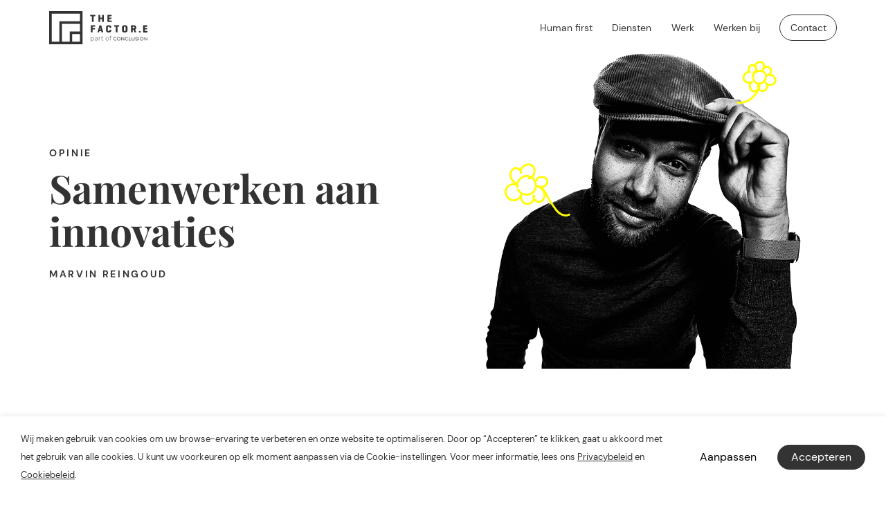

--- FILE ---
content_type: text/html; charset=UTF-8
request_url: https://tfe.nl/opinie/samenwerken-aan-innovaties/
body_size: 83150
content:
<!doctype html>

<html class="no-js " style="--body-bg-color: #ffffff; --body-text-color: #333333;" lang="nl-NL" prefix="og: https://ogp.me/ns#">
<head>

	<meta charset="UTF-8">
	<meta http-equiv="X-UA-Compatible" content="IE=edge,chrome=1">
	<meta name="viewport" content="width=device-width, initial-scale=1, minimal-ui">

	
			<script>
				// Define dataLayer and the gtag function.
				window.dataLayer = window.dataLayer || [];
				function gtag(){dataLayer.push(arguments);}

				// Set default consent to 'denied' as a placeholder
				// Determine actual values based on your own requirements
				gtag('consent', 'default', {
					'functionality_storage': 'granted',
					'security_storage': 'granted',
					'personalization_storage': 'denied',
					'ad_storage': 'denied',
					'ad_user_data': 'denied',
					'ad_personalization': 'denied',
					'analytics_storage': 'denied'
				});
			</script>

		
<!-- Search Engine Optimization door Rank Math PRO - https://rankmath.com/ -->
<title>Samenwerken aan innovaties - theFactor.e</title>
<link data-rocket-prefetch href="https://www.googletagmanager.com" rel="dns-prefetch">
<link data-rocket-prefetch href="https://client.crisp.chat" rel="dns-prefetch">
<meta name="description" content="Ontdek hoe we de arbeidsmarkt en innovaties verbinden met mediaopleidingen en hoe dit organisaties helpt bij hun digitale transformatie."/>
<meta name="robots" content="follow, index, max-snippet:-1, max-video-preview:-1, max-image-preview:large"/>
<link rel="canonical" href="https://tfe.nl/opinie/samenwerken-aan-innovaties/" />
<meta property="og:locale" content="nl_NL" />
<meta property="og:type" content="article" />
<meta property="og:title" content="Samenwerken aan innovaties - theFactor.e" />
<meta property="og:description" content="Ontdek hoe we de arbeidsmarkt en innovaties verbinden met mediaopleidingen en hoe dit organisaties helpt bij hun digitale transformatie." />
<meta property="og:url" content="https://tfe.nl/opinie/samenwerken-aan-innovaties/" />
<meta property="og:site_name" content="theFactor.e – Human First Digital Agency" />
<meta property="article:publisher" content="https://www.facebook.com/thefactore" />
<meta property="og:updated_time" content="2023-10-12T11:20:57+02:00" />
<meta property="og:image" content="https://tfe.nl/app/uploads/women-desktop.png" />
<meta property="og:image:secure_url" content="https://tfe.nl/app/uploads/women-desktop.png" />
<meta property="og:image:width" content="520" />
<meta property="og:image:height" content="626" />
<meta property="og:image:alt" content="innovaties" />
<meta property="og:image:type" content="image/png" />
<meta property="article:published_time" content="2023-09-12T08:15:28+02:00" />
<meta property="article:modified_time" content="2023-10-12T11:20:57+02:00" />
<meta name="twitter:card" content="summary_large_image" />
<meta name="twitter:title" content="Samenwerken aan innovaties - theFactor.e" />
<meta name="twitter:description" content="Ontdek hoe we de arbeidsmarkt en innovaties verbinden met mediaopleidingen en hoe dit organisaties helpt bij hun digitale transformatie." />
<meta name="twitter:image" content="https://tfe.nl/app/uploads/women-desktop.png" />
<script type="application/ld+json" class="rank-math-schema-pro">{"@context":"https://schema.org","@graph":[{"@type":"Organization","@id":"https://tfe.nl/#organization","name":"theFactor.e","url":"https://tfe.nl","sameAs":["https://www.facebook.com/thefactore","https://www.linkedin.com/company/thefactor-e/","https://www.instagram.com/thefactor.e","https://www.youtube.com/user/thefactore"],"logo":{"@type":"ImageObject","@id":"https://tfe.nl/#logo","url":"https://tfe.nl/app/uploads/tfefactorelogo-9.png","contentUrl":"https://tfe.nl/app/uploads/tfefactorelogo-9.png","caption":"theFactor.e \u2013 Human First Digital Agency","inLanguage":"nl-NL","width":"3055","height":"1476"}},{"@type":"WebSite","@id":"https://tfe.nl/#website","url":"https://tfe.nl","name":"theFactor.e \u2013 Human First Digital Agency","alternateName":"tfe","publisher":{"@id":"https://tfe.nl/#organization"},"inLanguage":"nl-NL"},{"@type":"ImageObject","@id":"https://tfe.nl/app/uploads/women-desktop.png","url":"https://tfe.nl/app/uploads/women-desktop.png","width":"520","height":"626","inLanguage":"nl-NL"},{"@type":"BreadcrumbList","@id":"https://tfe.nl/opinie/samenwerken-aan-innovaties/#breadcrumb","itemListElement":[{"@type":"ListItem","position":"1","item":{"@id":"https://tfe.nl","name":"Home"}},{"@type":"ListItem","position":"2","item":{"@id":"https://tfe.nl/opinie/samenwerken-aan-innovaties/","name":"Samenwerken aan innovaties"}}]},{"@type":"WebPage","@id":"https://tfe.nl/opinie/samenwerken-aan-innovaties/#webpage","url":"https://tfe.nl/opinie/samenwerken-aan-innovaties/","name":"Samenwerken aan innovaties - theFactor.e","datePublished":"2023-09-12T08:15:28+02:00","dateModified":"2023-10-12T11:20:57+02:00","isPartOf":{"@id":"https://tfe.nl/#website"},"primaryImageOfPage":{"@id":"https://tfe.nl/app/uploads/women-desktop.png"},"inLanguage":"nl-NL","breadcrumb":{"@id":"https://tfe.nl/opinie/samenwerken-aan-innovaties/#breadcrumb"}},{"@type":"Person","@id":"https://tfe.nl/opinie/samenwerken-aan-innovaties/#author","name":"bas","image":{"@type":"ImageObject","@id":"https://secure.gravatar.com/avatar/cf69be1a066ac9a3bbcf71bb95907075ab1625ddc03d9b071c42fee04b55dc21?s=96&amp;d=blank&amp;r=g","url":"https://secure.gravatar.com/avatar/cf69be1a066ac9a3bbcf71bb95907075ab1625ddc03d9b071c42fee04b55dc21?s=96&amp;d=blank&amp;r=g","caption":"bas","inLanguage":"nl-NL"},"sameAs":["https://tfe.nl/wp"],"worksFor":{"@id":"https://tfe.nl/#organization"}},{"@type":"Article","headline":"Samenwerken aan innovaties - theFactor.e","keywords":"innovaties","datePublished":"2023-09-12T08:15:28+02:00","dateModified":"2023-10-12T11:20:57+02:00","author":{"@id":"https://tfe.nl/opinie/samenwerken-aan-innovaties/#author","name":"bas"},"publisher":{"@id":"https://tfe.nl/#organization"},"description":"Ontdek hoe we de arbeidsmarkt en innovaties verbinden met mediaopleidingen en hoe dit organisaties helpt bij hun digitale transformatie.","name":"Samenwerken aan innovaties - theFactor.e","@id":"https://tfe.nl/opinie/samenwerken-aan-innovaties/#richSnippet","isPartOf":{"@id":"https://tfe.nl/opinie/samenwerken-aan-innovaties/#webpage"},"image":{"@id":"https://tfe.nl/app/uploads/women-desktop.png"},"inLanguage":"nl-NL","mainEntityOfPage":{"@id":"https://tfe.nl/opinie/samenwerken-aan-innovaties/#webpage"}}]}</script>
<!-- /Rank Math WordPress SEO plugin -->

<link rel='dns-prefetch' href='//client.crisp.chat' />

<style id='wp-img-auto-sizes-contain-inline-css' type='text/css'>
img:is([sizes=auto i],[sizes^="auto," i]){contain-intrinsic-size:3000px 1500px}
/*# sourceURL=wp-img-auto-sizes-contain-inline-css */
</style>
<style id='classic-theme-styles-inline-css' type='text/css'>
/*! This file is auto-generated */
.wp-block-button__link{color:#fff;background-color:#32373c;border-radius:9999px;box-shadow:none;text-decoration:none;padding:calc(.667em + 2px) calc(1.333em + 2px);font-size:1.125em}.wp-block-file__button{background:#32373c;color:#fff;text-decoration:none}
/*# sourceURL=/wp-includes/css/classic-themes.min.css */
</style>
<link data-minify="1" rel='stylesheet' id='app-css' href='https://tfe.nl/app/cache/min/1/app/themes/thefactore/dist/app.css?ver=1768899893' type='text/css' media='all' />
<link data-minify="1" rel='stylesheet' id='ts-cookieconsent-css' href='https://tfe.nl/app/cache/min/1/app/plugins/ts-cookieconsent/public/css/ts-cookiesconsent-public.css?ver=1768899893' type='text/css' media='all' />
<link rel="https://api.w.org/" href="https://tfe.nl/wp-json/" /><link rel='shortlink' href='https://tfe.nl/?p=412' />
<style type="text/css">	.ts-cookie-consent .ts-cookie-consent__banner,	.ts-cookie-consent .ts-cookie-consent__holder {	background-color: #FFFFFF;	box-shadow: 0 0 0 0 rgba( 0,0,0,.1),0 0 10px 0 rgba(0,0,0,.1);	}	.ts-cookie-consent .ts-cookie-consent__banner {	border-radius: 0px;	}	.ts-cookie-consent.ts-cookie-consent--top .ts-cookie-consent__banner,	.ts-cookie-consent.ts-cookie-consent--left .ts-cookie-consent__banner,	.ts-cookie-consent.ts-cookie-consent--right .ts-cookie-consent__banner {	border-top-width: 0;	}	.ts-cookie-consent.ts-cookie-consent--bottom .ts-cookie-consent__banner,	.ts-cookie-consent.ts-cookie-consent--left .ts-cookie-consent__banner,	.ts-cookie-consent.ts-cookie-consent--right .ts-cookie-consent__banner {	border-bottom-width: 0;	}	.ts-cookie-consent.ts-cookie-consent--bottom .ts-cookie-consent__banner,	.ts-cookie-consent.ts-cookie-consent--top .ts-cookie-consent__banner,	.ts-cookie-consent.ts-cookie-consent--left .ts-cookie-consent__banner {	border-left-width: 0;	}	.ts-cookie-consent.ts-cookie-consent--bottom .ts-cookie-consent__banner,	.ts-cookie-consent.ts-cookie-consent--top .ts-cookie-consent__banner,	.ts-cookie-consent.ts-cookie-consent--right .ts-cookie-consent__banner {	border-right-width: 0;	}	.ts-cookie-consent .ts-cookie-consent__holder {	border-radius: 0px;	}	.ts-cookie-consent .ts-cookie-consent__text,	.ts-cookie-consent .ts-cookie-consent__option-text,	.ts-cookie-policy {	font-size: 13px;	color: #333333;	}	.ts-cookie-policy {	background-color: #f2f2f2;	}	.ts-cookie-consent .ts-cookie-consent__text a,	.ts-cookie-policy .cookie-policy__link {	color: #333333;	text-decoration: underline;	}	.ts-cookie-consent .ts-cookie-consent__text a:hover,	.ts-cookie-policy .cookie-policy__link:hover {	color: #000000;	text-decoration: underline;	}	.ts-cookie-consent .ts-cookie-consent__btn {	height: 36px;	border-radius: 24px;	font-size: 16px;	font-weight: 400;	line-height: 36px;	}	.ts-cookie-consent .ts-cookie-consent__btn--accept,	.ts-cookie-consent .ts-cookie-consent__btn--save {	color: #ffffff;	background-color: #333333;	}	.ts-cookie-consent .ts-cookie-consent__btn--accept:hover,	.ts-cookie-consent .ts-cookie-consent__btn--save:hover {	color: #ffffff;	background-color: #000000;	}	.ts-cookie-consent .ts-cookie-consent__btn--decline,	.ts-cookie-consent .ts-cookie-consent__btn--edit,	.ts-cookie-consent .ts-cookie-consent__btn--cancel {	color: #000000;	background-color: #ffffff;	}	.ts-cookie-consent .ts-cookie-consent__btn--decline:hover,	.ts-cookie-consent .ts-cookie-consent__btn--edit:hover,	.ts-cookie-consent .ts-cookie-consent__btn--cancel:hover {	color: #000000;	background-color: #e5e5e5;	}	.ts-cookie-consent .ts-cookie-consent__option-title,	.ts-cookie-policy .cookie-policy__title {	font-size: 16px;	color: #333333;	}	.ts-cookie-consent .ts-cookie-consent__toggle {	color: #333333;	font-size: 13px;	}	.ts-cookie-consent .ts-cookie-consent__toggle::after,	.ts-cookie-consent .ts-cookie-consent__toggle::before {	background-color: #333333;	}	.ts-cookie-option__switch .switch__slider {	background-color: #f2f2f2;	}	.ts-cookie-option__switch .switch__input:checked + .switch__slider {	background-color: #333333;	}	.ts-cookie-consent .ts-cookie-consent__form li + li,	.ts-cookie-consent .ts-cookie-consent__actions {	border-color: #f2f2f2;	}	</style>
	<script>
		document.documentElement.classList.add('js');
		document.documentElement.classList.add('loading');
		document.documentElement.classList.remove('no-js');
	</script>

	<link rel="icon" href="https://tfe.nl/app/themes/thefactore/dist/ico/favicon-on-light.ico" data-icon-on-dark="https://tfe.nl/app/themes/thefactore/dist/ico/favicon-on-dark.ico" data-icon-on-light="https://tfe.nl/app/themes/thefactore/dist/ico/favicon-on-light.ico">

	<link rel="apple-touch-icon" href="https://tfe.nl/app/themes/thefactore/dist/ico/favicon_57.png">
	<link rel="apple-touch-icon" sizes="60x60" href="https://tfe.nl/app/themes/thefactore/dist/ico/favicon_60.png">
	<link rel="apple-touch-icon" sizes="72x72" href="https://tfe.nl/app/themes/thefactore/dist/ico/favicon_72.png">
	<link rel="apple-touch-icon" sizes="76x76" href="https://tfe.nl/app/themes/thefactore/dist/ico/favicon_76.png">

	<link rel="apple-touch-icon" sizes="114x114" href="https://tfe.nl/app/themes/thefactore/dist/ico/favicon_114.png">
	<link rel="apple-touch-icon" sizes="120x120" href="https://tfe.nl/app/themes/thefactore/dist/ico/favicon_120.png">
	<link rel="apple-touch-icon" sizes="144x144" href="https://tfe.nl/app/themes/thefactore/dist/ico/favicon_144.png">
	<link rel="apple-touch-icon" sizes="152x152" href="https://tfe.nl/app/themes/thefactore/dist/ico/favicon_152.png">

	<link rel="apple-touch-icon" sizes="167x167" href="https://tfe.nl/app/themes/thefactore/dist/ico/favicon_167.png">
	<link rel="apple-touch-icon" sizes="180x180" href="https://tfe.nl/app/themes/thefactore/dist/ico/favicon_180.png">

	<meta name="application-name" content="theFactor.e">

	<meta name="msapplication-TileColor" content="#FFFFFF">

	<meta name="msapplication-square70x70logo" content="https://tfe.nl/app/themes/thefactore/dist/ico/windows_tiny.png">
	<meta name="msapplication-square150x150logo" content="https://tfe.nl/app/themes/thefactore/dist/ico/windows_square.png">
	<meta name="msapplication-wide310x150logo" content="https://tfe.nl/app/themes/thefactore/dist/ico/windows_wide.png">
	<meta name="msapplication-square310x310logo" content="https://tfe.nl/app/themes/thefactore/dist/ico/windows_large.png">

	
		<!-- Google Tag Manager -->
		<script>(function(w,d,s,l,i){w[l]=w[l]||[];w[l].push({'gtm.start':
		new Date().getTime(),event:'gtm.js'});var f=d.getElementsByTagName(s)[0],
		j=d.createElement(s),dl=l!='dataLayer'?'&l='+l:'';j.async=true;j.src=
		'https://www.googletagmanager.com/gtm.js?id='+i+dl;f.parentNode.insertBefore(j,f);
		})(window,document,'script','dataLayer', 'GTM-57QMNHF' );</script>
		<!-- End Google Tag Manager -->

		
<style id='global-styles-inline-css' type='text/css'>
:root{--wp--preset--aspect-ratio--square: 1;--wp--preset--aspect-ratio--4-3: 4/3;--wp--preset--aspect-ratio--3-4: 3/4;--wp--preset--aspect-ratio--3-2: 3/2;--wp--preset--aspect-ratio--2-3: 2/3;--wp--preset--aspect-ratio--16-9: 16/9;--wp--preset--aspect-ratio--9-16: 9/16;--wp--preset--color--black: #000000;--wp--preset--color--cyan-bluish-gray: #abb8c3;--wp--preset--color--white: #ffffff;--wp--preset--color--pale-pink: #f78da7;--wp--preset--color--vivid-red: #cf2e2e;--wp--preset--color--luminous-vivid-orange: #ff6900;--wp--preset--color--luminous-vivid-amber: #fcb900;--wp--preset--color--light-green-cyan: #7bdcb5;--wp--preset--color--vivid-green-cyan: #00d084;--wp--preset--color--pale-cyan-blue: #8ed1fc;--wp--preset--color--vivid-cyan-blue: #0693e3;--wp--preset--color--vivid-purple: #9b51e0;--wp--preset--gradient--vivid-cyan-blue-to-vivid-purple: linear-gradient(135deg,rgb(6,147,227) 0%,rgb(155,81,224) 100%);--wp--preset--gradient--light-green-cyan-to-vivid-green-cyan: linear-gradient(135deg,rgb(122,220,180) 0%,rgb(0,208,130) 100%);--wp--preset--gradient--luminous-vivid-amber-to-luminous-vivid-orange: linear-gradient(135deg,rgb(252,185,0) 0%,rgb(255,105,0) 100%);--wp--preset--gradient--luminous-vivid-orange-to-vivid-red: linear-gradient(135deg,rgb(255,105,0) 0%,rgb(207,46,46) 100%);--wp--preset--gradient--very-light-gray-to-cyan-bluish-gray: linear-gradient(135deg,rgb(238,238,238) 0%,rgb(169,184,195) 100%);--wp--preset--gradient--cool-to-warm-spectrum: linear-gradient(135deg,rgb(74,234,220) 0%,rgb(151,120,209) 20%,rgb(207,42,186) 40%,rgb(238,44,130) 60%,rgb(251,105,98) 80%,rgb(254,248,76) 100%);--wp--preset--gradient--blush-light-purple: linear-gradient(135deg,rgb(255,206,236) 0%,rgb(152,150,240) 100%);--wp--preset--gradient--blush-bordeaux: linear-gradient(135deg,rgb(254,205,165) 0%,rgb(254,45,45) 50%,rgb(107,0,62) 100%);--wp--preset--gradient--luminous-dusk: linear-gradient(135deg,rgb(255,203,112) 0%,rgb(199,81,192) 50%,rgb(65,88,208) 100%);--wp--preset--gradient--pale-ocean: linear-gradient(135deg,rgb(255,245,203) 0%,rgb(182,227,212) 50%,rgb(51,167,181) 100%);--wp--preset--gradient--electric-grass: linear-gradient(135deg,rgb(202,248,128) 0%,rgb(113,206,126) 100%);--wp--preset--gradient--midnight: linear-gradient(135deg,rgb(2,3,129) 0%,rgb(40,116,252) 100%);--wp--preset--font-size--small: 13px;--wp--preset--font-size--medium: 20px;--wp--preset--font-size--large: 36px;--wp--preset--font-size--x-large: 42px;--wp--preset--spacing--20: 0.44rem;--wp--preset--spacing--30: 0.67rem;--wp--preset--spacing--40: 1rem;--wp--preset--spacing--50: 1.5rem;--wp--preset--spacing--60: 2.25rem;--wp--preset--spacing--70: 3.38rem;--wp--preset--spacing--80: 5.06rem;--wp--preset--shadow--natural: 6px 6px 9px rgba(0, 0, 0, 0.2);--wp--preset--shadow--deep: 12px 12px 50px rgba(0, 0, 0, 0.4);--wp--preset--shadow--sharp: 6px 6px 0px rgba(0, 0, 0, 0.2);--wp--preset--shadow--outlined: 6px 6px 0px -3px rgb(255, 255, 255), 6px 6px rgb(0, 0, 0);--wp--preset--shadow--crisp: 6px 6px 0px rgb(0, 0, 0);}:where(.is-layout-flex){gap: 0.5em;}:where(.is-layout-grid){gap: 0.5em;}body .is-layout-flex{display: flex;}.is-layout-flex{flex-wrap: wrap;align-items: center;}.is-layout-flex > :is(*, div){margin: 0;}body .is-layout-grid{display: grid;}.is-layout-grid > :is(*, div){margin: 0;}:where(.wp-block-columns.is-layout-flex){gap: 2em;}:where(.wp-block-columns.is-layout-grid){gap: 2em;}:where(.wp-block-post-template.is-layout-flex){gap: 1.25em;}:where(.wp-block-post-template.is-layout-grid){gap: 1.25em;}.has-black-color{color: var(--wp--preset--color--black) !important;}.has-cyan-bluish-gray-color{color: var(--wp--preset--color--cyan-bluish-gray) !important;}.has-white-color{color: var(--wp--preset--color--white) !important;}.has-pale-pink-color{color: var(--wp--preset--color--pale-pink) !important;}.has-vivid-red-color{color: var(--wp--preset--color--vivid-red) !important;}.has-luminous-vivid-orange-color{color: var(--wp--preset--color--luminous-vivid-orange) !important;}.has-luminous-vivid-amber-color{color: var(--wp--preset--color--luminous-vivid-amber) !important;}.has-light-green-cyan-color{color: var(--wp--preset--color--light-green-cyan) !important;}.has-vivid-green-cyan-color{color: var(--wp--preset--color--vivid-green-cyan) !important;}.has-pale-cyan-blue-color{color: var(--wp--preset--color--pale-cyan-blue) !important;}.has-vivid-cyan-blue-color{color: var(--wp--preset--color--vivid-cyan-blue) !important;}.has-vivid-purple-color{color: var(--wp--preset--color--vivid-purple) !important;}.has-black-background-color{background-color: var(--wp--preset--color--black) !important;}.has-cyan-bluish-gray-background-color{background-color: var(--wp--preset--color--cyan-bluish-gray) !important;}.has-white-background-color{background-color: var(--wp--preset--color--white) !important;}.has-pale-pink-background-color{background-color: var(--wp--preset--color--pale-pink) !important;}.has-vivid-red-background-color{background-color: var(--wp--preset--color--vivid-red) !important;}.has-luminous-vivid-orange-background-color{background-color: var(--wp--preset--color--luminous-vivid-orange) !important;}.has-luminous-vivid-amber-background-color{background-color: var(--wp--preset--color--luminous-vivid-amber) !important;}.has-light-green-cyan-background-color{background-color: var(--wp--preset--color--light-green-cyan) !important;}.has-vivid-green-cyan-background-color{background-color: var(--wp--preset--color--vivid-green-cyan) !important;}.has-pale-cyan-blue-background-color{background-color: var(--wp--preset--color--pale-cyan-blue) !important;}.has-vivid-cyan-blue-background-color{background-color: var(--wp--preset--color--vivid-cyan-blue) !important;}.has-vivid-purple-background-color{background-color: var(--wp--preset--color--vivid-purple) !important;}.has-black-border-color{border-color: var(--wp--preset--color--black) !important;}.has-cyan-bluish-gray-border-color{border-color: var(--wp--preset--color--cyan-bluish-gray) !important;}.has-white-border-color{border-color: var(--wp--preset--color--white) !important;}.has-pale-pink-border-color{border-color: var(--wp--preset--color--pale-pink) !important;}.has-vivid-red-border-color{border-color: var(--wp--preset--color--vivid-red) !important;}.has-luminous-vivid-orange-border-color{border-color: var(--wp--preset--color--luminous-vivid-orange) !important;}.has-luminous-vivid-amber-border-color{border-color: var(--wp--preset--color--luminous-vivid-amber) !important;}.has-light-green-cyan-border-color{border-color: var(--wp--preset--color--light-green-cyan) !important;}.has-vivid-green-cyan-border-color{border-color: var(--wp--preset--color--vivid-green-cyan) !important;}.has-pale-cyan-blue-border-color{border-color: var(--wp--preset--color--pale-cyan-blue) !important;}.has-vivid-cyan-blue-border-color{border-color: var(--wp--preset--color--vivid-cyan-blue) !important;}.has-vivid-purple-border-color{border-color: var(--wp--preset--color--vivid-purple) !important;}.has-vivid-cyan-blue-to-vivid-purple-gradient-background{background: var(--wp--preset--gradient--vivid-cyan-blue-to-vivid-purple) !important;}.has-light-green-cyan-to-vivid-green-cyan-gradient-background{background: var(--wp--preset--gradient--light-green-cyan-to-vivid-green-cyan) !important;}.has-luminous-vivid-amber-to-luminous-vivid-orange-gradient-background{background: var(--wp--preset--gradient--luminous-vivid-amber-to-luminous-vivid-orange) !important;}.has-luminous-vivid-orange-to-vivid-red-gradient-background{background: var(--wp--preset--gradient--luminous-vivid-orange-to-vivid-red) !important;}.has-very-light-gray-to-cyan-bluish-gray-gradient-background{background: var(--wp--preset--gradient--very-light-gray-to-cyan-bluish-gray) !important;}.has-cool-to-warm-spectrum-gradient-background{background: var(--wp--preset--gradient--cool-to-warm-spectrum) !important;}.has-blush-light-purple-gradient-background{background: var(--wp--preset--gradient--blush-light-purple) !important;}.has-blush-bordeaux-gradient-background{background: var(--wp--preset--gradient--blush-bordeaux) !important;}.has-luminous-dusk-gradient-background{background: var(--wp--preset--gradient--luminous-dusk) !important;}.has-pale-ocean-gradient-background{background: var(--wp--preset--gradient--pale-ocean) !important;}.has-electric-grass-gradient-background{background: var(--wp--preset--gradient--electric-grass) !important;}.has-midnight-gradient-background{background: var(--wp--preset--gradient--midnight) !important;}.has-small-font-size{font-size: var(--wp--preset--font-size--small) !important;}.has-medium-font-size{font-size: var(--wp--preset--font-size--medium) !important;}.has-large-font-size{font-size: var(--wp--preset--font-size--large) !important;}.has-x-large-font-size{font-size: var(--wp--preset--font-size--x-large) !important;}
/*# sourceURL=global-styles-inline-css */
</style>
<style id="rocket-lazyrender-inline-css">[data-wpr-lazyrender] {content-visibility: auto;}</style><meta name="generator" content="WP Rocket 3.20.3" data-wpr-features="wpr_minify_js wpr_preconnect_external_domains wpr_automatic_lazy_rendering wpr_minify_css wpr_preload_links wpr_desktop" /></head>

<body class="wp-singular opinion-template-default single single-opinion postid-412 wp-theme-thefactore single-opinion--single-opinion state--color-on-light state--bg-color-ffffff" data-controller="single-opinion" data-action="single-opinion"  style=" background-color: #ffffff" data-bg-color="#ffffff">

			
		<!-- Google Tag Manager (noscript) -->
		<noscript><iframe src="https://www.googletagmanager.com/ns.html?id=GTM-57QMNHF"
		height="0" width="0" style="display:none;visibility:hidden"></iframe></noscript>
		<!-- End Google Tag Manager (noscript) -->

	
	<a class="skip-link skip-link--focus" href="#main">Overslaan en inhoud weergeven</a>

	<div  class="core-wrapper">

		<div  class="core">

			<header  class="c-header" id="site">

	<div class="c-header__container container container--padding container--lg">

		<div class="c-header__grid grid">

			<div class="c-header__logo">

				
					<a href="https://tfe.nl/" title="theFactor.e" rel="home" class="c-header__logo-link">

						
	<div class="a-logo a-logo--header">

		<svg xmlns="http://www.w3.org/2000/svg" pathLength="1" viewBox="0 0 179.81 61.03"> 
    <path d="M61.03 0H0v61.03h61.03V0Zm-4.69 56.33H42.26V42.25h14.08v14.08Zm0-18.78H37.56v18.78H23.48V23.47h32.86v14.08Zm0-18.77H18.78v37.55H4.7V4.69h51.64v14.09Z" pathLength="1"></path>
    <path d="M82.31 51.04c0 1.89-1.32 3.17-3.09 3.17-.99 0-1.84-.42-2.36-1.23v3.46h-.84v-8.5h.8v1.23c.51-.83 1.37-1.28 2.4-1.28 1.77 0 3.09 1.28 3.09 3.15Zm-.84 0c0-1.44-1-2.42-2.31-2.42s-2.31.98-2.31 2.42.99 2.42 2.31 2.42 2.31-.97 2.31-2.42ZM88.68 50.29v3.85h-.8v-.97c-.38.64-1.11 1.03-2.14 1.03-1.41 0-2.27-.73-2.27-1.81 0-.96.61-1.76 2.4-1.76h1.97v-.38c0-1.06-.6-1.64-1.76-1.64-.8 0-1.56.28-2.07.73l-.38-.63c.63-.53 1.55-.84 2.53-.84 1.61 0 2.52.8 2.52 2.41Zm-.84 1.98v-1.02h-1.95c-1.2 0-1.59.47-1.59 1.11 0 .72.58 1.17 1.57 1.17s1.64-.45 1.97-1.26ZM94.09 47.88v.82c-.07 0-.14-.01-.2-.01-1.3 0-2.09.83-2.09 2.29v3.17h-.84v-6.21h.8v1.22c.39-.83 1.18-1.26 2.33-1.26ZM99.14 53.77c-.33.29-.83.44-1.31.44-1.17 0-1.82-.66-1.82-1.81v-3.76H94.9v-.71h1.11v-1.36h.84v1.36h1.89v.71h-1.89v3.71c0 .73.38 1.13 1.07 1.13.34 0 .69-.11.92-.32l.3.6ZM103.14 51.04c0-1.84 1.35-3.15 3.17-3.15s3.15 1.31 3.15 3.15-1.33 3.17-3.15 3.17-3.17-1.32-3.17-3.17Zm5.47 0c0-1.45-.98-2.42-2.3-2.42s-2.31.97-2.31 2.42.99 2.42 2.31 2.42 2.3-.97 2.3-2.42ZM112.13 47.2v.73h1.91v.71h-1.89v5.5h-.84v-5.5h-1.11v-.71h1.11v-.77c0-1.11.66-1.84 1.88-1.84.46 0 .93.13 1.24.39l-.28.63c-.24-.2-.57-.31-.92-.31-.72 0-1.1.4-1.1 1.17Z" fill="#6d6e71" pathLength="1"></path>
    <path d="M117.5 51.01c0-1.87 1.43-3.22 3.36-3.22 1.02 0 1.9.37 2.48 1.05l-.75.71c-.46-.49-1.02-.73-1.67-.73-1.3 0-2.24.91-2.24 2.2s.94 2.2 2.24 2.2c.65 0 1.22-.24 1.67-.74l.75.72c-.58.68-1.46 1.05-2.49 1.05-1.92 0-3.35-1.35-3.35-3.22ZM123.87 51.01c0-1.85 1.43-3.22 3.38-3.22s3.38 1.36 3.38 3.22-1.43 3.22-3.38 3.22-3.38-1.37-3.38-3.22Zm5.58 0c0-1.28-.94-2.2-2.2-2.2s-2.2.92-2.2 2.2.94 2.2 2.2 2.2 2.2-.92 2.2-2.2ZM137.43 47.88v6.27h-.96l-3.46-4.25v4.25h-1.16v-6.27h.96l3.46 4.25v-4.25h1.16ZM138.66 51.01c0-1.87 1.43-3.22 3.36-3.22 1.02 0 1.9.37 2.48 1.05l-.75.71c-.46-.49-1.02-.73-1.67-.73-1.3 0-2.24.91-2.24 2.2s.94 2.2 2.24 2.2c.65 0 1.22-.24 1.67-.74l.75.72c-.58.68-1.46 1.05-2.49 1.05-1.92 0-3.35-1.35-3.35-3.22ZM145.61 47.88h1.16v5.28h3.28v.99h-4.44v-6.27ZM150.83 51.41v-3.54h1.16v3.49c0 1.29.58 1.84 1.59 1.84s1.59-.56 1.59-1.84v-3.49h1.15v3.54c0 1.83-1.03 2.82-2.74 2.82s-2.75-.99-2.75-2.82ZM157.42 53.48l.4-.9c.5.4 1.3.69 2.07.69.98 0 1.39-.35 1.39-.81 0-1.35-3.73-.47-3.73-2.79 0-1.01.81-1.87 2.53-1.87.75 0 1.54.2 2.09.56l-.37.9c-.56-.33-1.18-.49-1.73-.49-.97 0-1.36.38-1.36.85 0 1.33 3.72.47 3.72 2.77 0 1-.81 1.86-2.53 1.86-.98 0-1.95-.3-2.47-.75ZM163.58 47.88h1.16v6.27h-1.16v-6.27ZM165.99 51.01c0-1.85 1.43-3.22 3.38-3.22s3.38 1.36 3.38 3.22-1.43 3.22-3.38 3.22-3.38-1.37-3.38-3.22Zm5.58 0c0-1.28-.94-2.2-2.2-2.2s-2.2.92-2.2 2.2.94 2.2 2.2 2.2 2.2-.92 2.2-2.2ZM179.55 47.88v6.27h-.96l-3.46-4.25v4.25h-1.16v-6.27h.96l3.46 4.25v-4.25h1.16Z" fill="#6d6e71" pathLength="1"></path>
    <path d="M83.85 6.89c.4 0 .58.13.58.54v1.5c0 .41-.17.56-.58.56h-2.46v9.9c0 .4-.14.58-.54.58h-2.07c-.4 0-.56-.17-.56-.58v-9.9h-2.46c-.4 0-.58-.15-.58-.56v-1.5c0-.41.17-.54.58-.54h8.09ZM93.25 12.04h3.48V7.46c0-.4.15-.58.56-.58h2.08c.4 0 .54.17.54.58v11.92c0 .4-.14.58-.54.58h-2.08c-.4 0-.56-.17-.56-.58v-4.75h-3.48v4.75c0 .4-.14.58-.54.58h-2.08c-.4 0-.56-.17-.56-.58V7.47c0-.4.15-.58.56-.58h2.08c.4 0 .54.17.54.58v4.58ZM107.1 19.96c-.4 0-.56-.17-.56-.58V7.47c0-.4.15-.58.56-.58h6.57c.4 0 .58.13.58.54v1.5c0 .41-.17.56-.58.56h-3.96v2.5h3.65c.4 0 .58.13.58.54v1.4c0 .4-.17.56-.58.56h-3.65v2.88h4.15c.4 0 .58.13.58.54v1.5c0 .4-.17.56-.58.56h-6.77ZM84.34 26.69v1.5c0 .4-.17.56-.58.56h-4.4v2.5h4.09c.41 0 .58.14.58.54v1.5c0 .4-.17.56-.58.56h-4.09v4.81c0 .4-.13.58-.54.58h-2.08c-.4 0-.55-.17-.55-.58V26.74c0-.4.15-.58.55-.58h7.02c.4 0 .58.14.58.54ZM95.4 26.73l3.48 11.92c.11.37-.02.58-.42.58h-2.13c-.4 0-.58-.21-.67-.58l-.5-1.85h-3.19l-.5 1.85c-.09.37-.27.58-.67.58h-1.94c-.4 0-.54-.21-.42-.58l3.48-11.92c.12-.38.31-.58.71-.58h2.08c.4 0 .59.19.71.58Zm-1.21 6.54c-.31-1.17-.57-3.84-.6-4.02-.04.27-.35 2.9-.65 4.02l-.29 1.04h1.81l-.27-1.04ZM113.66 36.09c0 1.65-1.11 3.29-4.73 3.29s-4.73-1.63-4.73-3.29v-6.81c0-1.65 1.12-3.29 4.73-3.29s4.73 1.63 4.73 3.29v.89c0 .4-.14.58-.54.58h-1.98c-.4 0-.56-.17-.56-.58v-.33c0-.89-.67-1.25-1.61-1.25s-1.6.37-1.6 1.25v5.69c0 .89.65 1.25 1.6 1.25s1.61-.36 1.61-1.25v-.61c0-.4.15-.58.56-.58h1.98c.4 0 .54.17.54.58v1.17ZM127.5 26.16c.4 0 .58.14.58.54v1.5c0 .4-.17.56-.58.56h-2.46v9.9c0 .4-.13.58-.54.58h-2.07c-.41 0-.56-.17-.56-.58v-9.9h-2.46c-.4 0-.58-.15-.58-.56v-1.5c0-.4.17-.54.58-.54h8.09ZM133.43 29.29c0-1.65 1.29-3.29 4.9-3.29s4.92 1.63 4.92 3.29v6.81c0 1.65-1.31 3.29-4.92 3.29s-4.9-1.63-4.9-3.29v-6.81Zm6.65.56c0-.89-.81-1.25-1.75-1.25s-1.73.37-1.73 1.25v5.69c0 .89.79 1.25 1.73 1.25s1.75-.36 1.75-1.25v-5.69ZM157.3 33.92l1.88 4.73c.13.34-.12.58-.54.58h-2.08c-.37 0-.44-.31-.56-.58l-1.69-4.25h-1.44v4.25c0 .4-.13.58-.54.58h-2.08c-.4 0-.56-.17-.56-.58V26.73c0-.4.15-.58.56-.58h4.15c3.61 0 4.88 1.63 4.88 3.29v1.67c0 1.1-.56 2.19-2 2.81Zm-4.42-5.17v3.06h1.54c.94 0 1.75-.37 1.75-1.25V30c0-.89-.81-1.25-1.75-1.25h-1.54ZM172.47 39.28c-.4 0-.56-.17-.56-.58V26.78c0-.41.15-.58.56-.58h6.57c.4 0 .58.14.58.54v1.5c0 .41-.17.56-.58.56h-3.96v2.5h3.65c.4 0 .57.13.57.54v1.4c0 .4-.17.56-.57.56h-3.65v2.88h4.15c.4 0 .58.13.58.54v1.5c0 .4-.17.56-.58.56h-6.77ZM164.98 39.4c-.4 0-.58-.15-.58-.56v-1.5c0-.4.17-.54.58-.54h1.76c.4 0 .58.14.58.54v1.5c0 .4-.17.56-.58.56" pathLength="1"></path>
</svg>
	</div>

	
					</a>

				
			</div>
		
			<div class="c-header__nav-main">

				
	<nav class="c-nav">

		<div class="c-nav__wrapper">

			<ul id="menu-menu-main" class="v-nav v-nav--level-0 c-nav__nav v-nav--header"><li id="menu-item-99" class="v-nav__item v-nav__item--type-post_type v-nav__item--object-page v-nav__item--99"><a class="a-link a-link--scribble" href="https://tfe.nl/human-first/">Human first<span class="a-link__scribble"><svg xmlns="http://www.w3.org/2000/svg" pathLength="1" preserveAspectRatio="none" viewBox="0 0 80 12.03"><path d="M4 4c51.43 1.05 72 4.03 72 4.03" fill="none" pathLength="1"></path></svg></span></a></li>
<li id="menu-item-98" class="v-nav__item v-nav__item--type-post_type v-nav__item--object-page v-nav__item--98"><a class="a-link a-link--scribble" href="https://tfe.nl/diensten/">Diensten<span class="a-link__scribble"><svg xmlns="http://www.w3.org/2000/svg" pathLength="1" preserveAspectRatio="none" viewBox="0 0 80 12.03"><path d="M4 4c51.43 1.05 72 4.03 72 4.03" fill="none" pathLength="1"></path></svg></span></a></li>
<li id="menu-item-97" class="v-nav__item v-nav__item--type-post_type v-nav__item--object-page v-nav__item--97"><a class="a-link a-link--scribble" href="https://tfe.nl/werk/">Werk<span class="a-link__scribble"><svg xmlns="http://www.w3.org/2000/svg" pathLength="1" preserveAspectRatio="none" viewBox="0 0 80 12.03"><path d="M4 4c51.43 1.05 72 4.03 72 4.03" fill="none" pathLength="1"></path></svg></span></a></li>
<li id="menu-item-96" class="v-nav__item v-nav__item--type-post_type v-nav__item--object-page v-nav__item--96"><a class="a-link a-link--scribble" href="https://tfe.nl/werken-bij/">Werken bij<span class="a-link__scribble"><svg xmlns="http://www.w3.org/2000/svg" pathLength="1" preserveAspectRatio="none" viewBox="0 0 80 12.03"><path d="M4 4c51.43 1.05 72 4.03 72 4.03" fill="none" pathLength="1"></path></svg></span></a></li>
<li id="menu-item-95" class="v-nav__item v-nav__item--type-post_type v-nav__item--object-page v-nav__item--button v-nav__item--95"><a class="a-link a-link--scribble" href="https://tfe.nl/contact/">Contact<span class="a-link__scribble"><svg xmlns="http://www.w3.org/2000/svg" pathLength="1" preserveAspectRatio="none" viewBox="0 0 80 12.03"><path d="M4 4c51.43 1.05 72 4.03 72 4.03" fill="none" pathLength="1"></path></svg></span></a></li>
</ul>
		</div>

		<div class="c-nav__toggle">

			<button class="a-nav-toggle focus-visible jsNavToggle jsToggleText" title="Menu" data-toggle-text='{ "current": "Menu sluiten", "toggle": "Menu"}'>

	<span class="a-nav-toggle__label jsToggleTextLabel">Menu</span>

	
<div class="a-nav-icon   a-nav-toggle__icon">
	<div class="a-nav-icon__line"></div>
	<div class="a-nav-icon__line"></div>
	<div class="a-nav-icon__line"></div>
</div>

</button>


		</div>

	</nav>
	
			</div>

		</div>

	</div>

</header>
			<main  class="c-main" role="main" id="main">
<section class="s-title-author  jsSection s--bg-color-white s--text-color-dark" id="" >

	<div class="s-title-author__container container container--padding container--lg">

		<div class="s-title-author__grid grid"> 

			<div class="s-title-author__content"> 

				
					<div class="s-title-author__tagline"> opinie </div>

				
				
					<div class="s-title-author__title">

						
						<h1> Samenwerken aan innovaties </h1>

					</div>

				
				
					<div class="s-title-author__name"> Marvin Reingoud  </div>

				

			</div>

			
				<div class="s-title-author__image-wrapper"> 

					<div class="s-title-author__image">

						<div class="v-imgsvg">

	<div class="v-imgsvg__wrapper jsPhotoScribble">

		<img src="https://tfe.nl/app/uploads/1687443086157_TheFactorE_7084-1-e1694604533876.png" alt="">

		<svg xmlns="http://www.w3.org/2000/svg" xmlns:xlink="http://www.w3.org/1999/xlink" height="640" pathLength="1" preserveAspectRatio="xMidYMid meet" style="width:100%;height:100%" viewBox="0 0 640 640" width="640"><defs pathLength="1"><animate attributeName="opacity" attributeType="XML" dur="1s" from="0" pathLength="1" to="1" xlink:href="#time_group"></animate></defs><g pathLength="1"><g pathLength="1" transform=" translate(138.773, 303.911) translate(0, 0)"><path d=" M32.05 27.66 C22.58,32.3 10.98,25.83 5.07,17.1 C-0.84,8.36 -6.13,1.71 -10.89,-7.7 C-15.64,-17.11 -21.53,-29.94 -32.05,-29.16 " fill="none" pathLength="1" stroke="#fffc04" stroke-linecap="round" stroke-linejoin="round" stroke-opacity="1" stroke-width="4"></path></g><g pathLength="1" transform=" translate(85.268, 272.688) translate(0, 0)"><path d=" M-17.05 8.45 C-11.59,20.04 6.81,22.38 14.99,12.52 C23.16,2.65 17.45,-15 5.05,-18.2 C-7.36,-21.41 -20.91,-8.74 -18.53,3.86 " fill="none" pathLength="1" stroke="#fffc04" stroke-linecap="round" stroke-linejoin="round" stroke-opacity="1" stroke-width="4"></path></g><g pathLength="1" transform=" translate(85.268, 270.53) translate(0, 0)"><path d=" M19.86 -7.36 C22.37,-16.63 38.5,-16.88 41.31,-7.7 C44.11,1.49 30.58,10.29 23.32,4 C29.49,7.18 34.86,12.71 36.01,19.56 C37.16,26.4 32.88,34.25 26.05,35.46 C19.22,36.66 12.09,28.85 15.11,22.61 C17.4,31.22 8.86,40.76 0.05,39.43 C-8.77,38.1 -14.12,26.47 -9.4,18.91 C-11.01,27.94 -21.36,34.31 -30.15,31.7 C-38.93,29.09 -44.11,18.09 -40.54,9.65 C-36.96,1.21 -25.45,-2.71 -17.47,1.79 C-23.14,-1.96 -28.56,-6.69 -30.93,-13.06 C-33.29,-19.44 -31.6,-27.71 -25.68,-31.05 C-19.76,-34.39 -10.52,-29.71 -11.25,-22.95 C-13.49,-34.08 1.7,-43.99 10.99,-37.47 C20.27,-30.95 16.11,-13.3 4.88,-11.62 " fill="none" pathLength="1" stroke="#fffc04" stroke-linecap="round" stroke-linejoin="round" stroke-opacity="1" stroke-width="4"></path></g><g pathLength="1" transform=" translate(551.638, 56.334) translate(0, 0)"><path d=" M-12.66 -2.79 C-11.07,-13.33 5.97,-16.53 11.45,-7.39 C16.93,1.75 6.5,15.2 -3.77,12.37 C-14.04,9.55 -16.35,-6.99 -7.36,-12.71 " fill="none" pathLength="1" stroke="#fffc04" stroke-linecap="round" stroke-linejoin="round" stroke-opacity="1" stroke-width="4"></path></g><g pathLength="1" transform=" translate(551.638, 58.314) translate(0, 0)"><path d=" M6.46 -17.07 C8.26,-22.77 16.81,-24.78 20.96,-20.49 C25.11,-16.19 22.81,-7.72 17.06,-6.11 C24.55,-9.47 34.1,-0.82 31.49,6.97 C28.89,14.75 16.06,15.91 12.1,8.72 C17.98,13.3 14.97,24.69 7.59,25.75 C0.21,26.82 -5.91,16.75 -1.56,10.7 C2.87,17.37 -4.41,27.89 -12.22,26.1 C-20.02,24.3 -21.97,11.64 -15.07,7.58 C-20.99,11.43 -30.25,7.59 -31.73,0.69 C-33.21,-6.22 -26.33,-13.5 -19.35,-12.42 C-23.89,-16.33 -21.35,-25.29 -15.43,-26.22 C-9.51,-27.16 -4.33,-19.42 -7.45,-14.3 " fill="none" pathLength="1" stroke="#fffc04" stroke-linecap="round" stroke-linejoin="round" stroke-opacity="1" stroke-width="4"></path></g><g pathLength="1" transform=" translate(552.059, 32.016) translate(0, 0)"><path d=" M-7.53 6.26 C-8.06,5.01 -9.51,-0.14 -7.47,-2.8 C-4.24,-6.99 4.06,-7.15 6.33,-4.47 C8.49,-1.93 9.23,1.25 7.77,5.04 " fill="none" pathLength="1" stroke="#fffc04" stroke-linecap="round" stroke-linejoin="round" stroke-opacity="1" stroke-width="4"></path></g><g pathLength="1" transform=" translate(529.552, 90.879) translate(0, 0)"><path d=" M21.16 -16.49 C17.88,2.85 -1.61,17.98 -21.16,16.37 " fill="none" pathLength="1" stroke="#fffc04" stroke-linecap="round" stroke-linejoin="round" stroke-opacity="1" stroke-width="4"></path></g></g><g pathLength="1"></g></svg>
	</div>

</div>

					</div>

				</div>

			
		</div>

	</div>

</section>

	<div class="s-quote  jsSection s--bg-color-white s--text-color-dark" id="s-quote-1" >

		<div class="s-quote__container container container--padding container--lg">

			<div class="s-quote__grid grid">

				<div class="s-quote__wrapper wrapper">

					
						<div class="s-quote__text"> Hoe wij de arbeidsmarkt en innovatie aan digitale-media-opleidingen verbinden én hoe organisaties dankzij deze aanpak verder komen met hun digitale transformatie. </div>

					
				</div>

			</div>

		</div>

	</div>

	
	<section class="s-editor  jsSection s--bg-color-white s--text-color-dark" id="s-editor-2">

		<div class="s-editor__container container container--padding container--lg">

			<div class="s-editor__grid grid">

				<div class="s-editor__wrapper wrapper">

					
					
						
    <div class="a-text  s-editor__text wysiwyg">

		<p class="tagline">scholen willen het beste voor hun studenten</p>
<h4>Wensen van scholen</h4>
<div class="rich-text">
<p>Ze willen hun aantrekkelijkheid voor studenten vergroten en hun concurrentiepositie ten opzichte van zowel Nederlandse als internationale onderwijsinstellingen verbeteren. Ze willen eigentijds en toekomstgericht onderwijs bieden in een tijd waarin de ontwikkelingen razendsnel gaan en de trends en buzzwords in razendsnel tempo opdoemen en weer verdwijnen.</p>
</div>

    </div>

    
					
					
				</div>

			</div>

		</div>

	</section>

	
	<section class="s-editor  jsSection s--bg-color-white s--text-color-dark" id="s-editor-3">

		<div class="s-editor__container container container--padding container--lg">

			<div class="s-editor__grid grid">

				<div class="s-editor__wrapper wrapper">

					
					
						
    <div class="a-text  s-editor__text wysiwyg">

		<h4>Oefenen in het &#8216;echt&#8217;</h4>
<div class="rich-text">
<p>Docent Communication &amp; Multimedia Design aan de Hanzehogeschool Jonathan van Denzen ziet het liefste dat zijn studenten in het echte bedrijfsleven zoveel mogelijk relevante ervaring opdoen waarbij ze de ruimte krijgen om te leren en te innoveren. ‘Ik wil studenten klaarstomen door ze te leren flexibel te zijn en bewust te laten worden dat onze arbeidsmarkt constant in beweging is. Tijdens de studie wil ik ze zo veel mogelijk laten experimenteren en mogen ze fouten maken.”</p>
<p>Een baan op niveau waarin ze hun ei kwijt kunnen, dat is ook wat studenten graag willen, enthousiast en ambitieus als ze zijn.</p>
</div>

    </div>

    
					
					
				</div>

			</div>

		</div>

	</section>

	
	<section class="s-editor  jsSection s--bg-color-white s--text-color-dark" id="s-editor-4">

		<div class="s-editor__container container container--padding container--lg">

			<div class="s-editor__grid grid">

				<div class="s-editor__wrapper wrapper">

					
					
						
    <div class="a-text  s-editor__text wysiwyg">

		<p class="tagline">uitdagingen</p>
<h4>Hoe vind je passende en uitdagende opdrachten voor studenten?</h4>
<div class="rich-text">
<p>Jonathan vertelt dat studenten en onderwijsinstellingen het best lastig vinden om goede uitdagende stageplaatsen in het reguliere bedrijfsleven te vinden. Een ander probleem is dat het bieden van voldoende inhoudelijke begeleiding in de praktijk vanuit stagebedrijven best moeilijk te realiseren is.</p>
</div>

    </div>

    
					
					
				</div>

			</div>

		</div>

	</section>

	
	<section class="s-editor  jsSection s--bg-color-white s--text-color-dark" id="s-editor-5">

		<div class="s-editor__container container container--padding container--lg">

			<div class="s-editor__grid grid">

				<div class="s-editor__wrapper wrapper">

					
					
						
    <div class="a-text  s-editor__text wysiwyg">

		<h4>Begeleiding serieus nemen</h4>
<div class="rich-text">
<p>Het begeleiden van een stagiaire kost tijd en is een serieuze aangelegenheid die niet te gemakkelijk moet worden opgevat. “Als opdrachtgever ben je verantwoordelijk voor goede begeleiding van een student en daar ben je als het goed is ook aan gecommitteerd richting de school en de student. De wil is er altijd bij alle partijen, maar tijd en geld zijn vaak de dwarsliggers.”.</p>
</div>

    </div>

    
					
					
				</div>

			</div>

		</div>

	</section>

	
	<section class="s-editor  jsSection s--bg-color-white s--text-color-dark" id="s-editor-6">

		<div class="s-editor__container container container--padding container--lg">

			<div class="s-editor__grid grid">

				<div class="s-editor__wrapper wrapper">

					
					
						
    <div class="a-text  s-editor__text wysiwyg">

		<h4>Sluit de stage wel aan op de realiteit</h4>
<div class="rich-text">
<p>Als Jonathan naar de toekomst kijkt van zijn studenten wil hij graag dat ze in hun carrière hun kennis en ambitie goed kwijt kunnen. In het echte leven gebeurt het helaas te vaak dat eenmaal op de arbeidsmarkt aangekomen, de student in een baan belandt, waarbij de studiestof niet, op onvoldoende hoog niveau, onvoldoende breed of specialistisch genoeg wordt toegepast. Hierdoor loopt de student het risico dat parate en actuele kennis afneemt en de ontwikkeling naar vakvolwassenheid stokt.</p>
<p>De student heeft het moeilijk om zijn of haar weg te vinden met als gevolg dat hij of zij gaat twijfelen aan de eigen vaardigheden. De uitdagende aspecten van de studie, waardoor de student primair aangetrokken werd, verdwijnen zo langzaam maar zeker naar de achtergrond. Net als het enthousiasme en de innovatiekracht.</p>
<p>De student móet zo snel mogelijk de kans krijgen om in het bedrijfsleven relevante en interessante werkzaamheden uit te kunnen voeren. Dat staat voor Jonathan als een paal boven water.</p>
</div>

    </div>

    
					
					
				</div>

			</div>

		</div>

	</section>

	
	<section class="s-editor  jsSection s--bg-color-white s--text-color-dark" id="s-editor-7">

		<div class="s-editor__container container container--padding container--lg">

			<div class="s-editor__grid grid">

				<div class="s-editor__wrapper wrapper">

					
					
						
    <div class="a-text  s-editor__text wysiwyg">

		<p class="tagline">samen kom je verder</p>
<h4>Het is niet alléén het probleem van de student</h4>
<div class="rich-text">
<p>Het enthousiasme, de nieuwsgierigheid en leergierigheid van studenten zou je optimaal willen en moeten benutten als maatschappij om maximaal van hun denkkracht en ambitie te profiteren. Als er bereidheid is van diverse partijen (onderwijsinstellingen, het bedrijfsleven en digitale professionals) om de schouders onder de student te zetten haalt iedereen er meer uit.</p>
</div>

    </div>

    
					
					
				</div>

			</div>

		</div>

	</section>

	
	<section class="s-editor  jsSection s--bg-color-white s--text-color-dark" id="s-editor-8">

		<div class="s-editor__container container container--padding container--lg">

			<div class="s-editor__grid grid">

				<div class="s-editor__wrapper wrapper">

					
					
						
    <div class="a-text  s-editor__text wysiwyg">

		<h4>Waarom lukt het niet?</h4>
<div class="rich-text">
<p>Dit zijn onderliggende problemen die we zien:</p>
<ul>
<li>Capaciteitstekort bij stagebedrijven voor het bieden van voldoende inhoudelijke begeleiding</li>
<li>Bedrijven en organisaties kampen regelmatig met minimale budgetten voor innovatieve digitale doeleinden. Beschikbare budgetten moeten effectief worden ingezet voor zo snel mogelijk resultaat ten behoeve van primaire bedrijfsdoelen. Het kiezen voor vernieuwende en mogelijk toekomstbestendige oplossingen die in the end het verschil kunnen maken voor klanten en business komen minder vaak voor dan we zouden willen, omdat deze nog niet eerder bewezen zijn en daarmee geen gevoel van zekerheid geven.</li>
<li>De eigen medewerkers van organisaties, die wel de ambitie hebben om vooruitstrevend het verschil te willen maken in hun vakgebied, staan door  onder andere bovenstaande redenen noodgedwongen op de rem omdat het aan geld, mandaat, en draagvlak ontbreekt.</li>
<li>Ook hebben zij doorgaans onvoldoende tijd om goede business cases te ontwikkelen, om voldoende gedegen onderzoek te doen en op een agile wijze innovatieve processen of producten te ontwerpen en te ontwikkelen.</li>
<li>Voor professionals zoals wij geldt dat een bedrijf ons goed weet te vinden als het gaat om innovatieve digitale vernieuwingen. De keerzijde is dat de opdrachten uiteindelijk vaak minder innovatief zijn dan we graag zouden willen. De redenen? Wederom, beschikbare budgetten die vooral ingezet worden om instant waarde te leveren aan de organisatiedoelen.</li>
</ul>
</div>

    </div>

    
					
					
				</div>

			</div>

		</div>

	</section>

	
	<section class="s-editor  jsSection s--bg-color-white s--text-color-dark" id="s-editor-9">

		<div class="s-editor__container container container--padding container--lg">

			<div class="s-editor__grid grid">

				<div class="s-editor__wrapper wrapper">

					
					
						
    <div class="a-text  s-editor__text wysiwyg">

		<h4>Meer naar de lange termijn kijken</h4>
<div class="rich-text">
<p>Hoe begrijpelijk deze keuzes van organisaties ook zijn, zo prevaleren korte termijn winsten en (ogenschijnlijk) veilige keuzes maken boven ruimte geven en nemen voor innovatie en creativiteit. Professionals van bureaus staan te trappelen om hun kennis en ervaring aan te wenden voor innovatie en vernieuwing. Zij hebben deze uitdagingen nodig en voelen zich ook verantwoordelijkheid als voortrekkers in hun vakgebied.</p>
</div>

    </div>

    
					
					
				</div>

			</div>

		</div>

	</section>

	
	<section class="s-editor  jsSection s--bg-color-white s--text-color-dark" id="s-editor-10">

		<div class="s-editor__container container container--padding container--lg">

			<div class="s-editor__grid grid">

				<div class="s-editor__wrapper wrapper">

					
					
						
    <div class="a-text  s-editor__text wysiwyg">

		<p class="tagline">een voorbeeld: win-win-win</p>
<h4>Een beperkt budget voor innovaties om het maximale eruit halen</h4>
<div class="rich-text">
<p>In onderstaand voorbeeld zie je hoe studenten en docenten van de Hanzehogeschool, de RUG, en NHL Stenden in samenwerking met theFactor.e aan digitale projecten samenwerken voor ambitieuze organisaties waar alle partijen baat bij hebben.</p>
</div>

    </div>

    
					
					
				</div>

			</div>

		</div>

	</section>

	
	<section class="s-editor  jsSection s--bg-color-white s--text-color-dark" id="s-editor-11">

		<div class="s-editor__container container container--padding container--lg">

			<div class="s-editor__grid grid">

				<div class="s-editor__wrapper wrapper">

					
					
						
    <div class="a-text  s-editor__text wysiwyg">

		<h4>De stappen</h4>
<div class="rich-text">
<p>Bedrijven zetten volop in op innovaties waarbij ze samenwerken met studenten, onder begeleiding van een of twee vakprofessionals: Innovatietrajecten uitvoeren in co-creatie met studenten</p>
<p>Dit zijn grofweg de stappen die we doorlopen:</p>
<ol>
<li>theFactor.e inventariseert en acquireert innovatieve opdrachten en digitale uitdagingen</li>
<li>In samenspraak matchen we hier een student-innovatieteam op</li>
<li>Er volgt een design sprint met het bedrijf, de student(en) en de begeleiders van theFactor.e</li>
<li>Het prototype of concept wordt door studenten onder begeleiding van theFactor.e en hun docent ontwikkeld, exact zoals dit ook plaatsvindt in het echte bedrijfsleven.</li>
</ol>
</div>

    </div>

    
					
					
				</div>

			</div>

		</div>

	</section>

	
	<section class="s-editor  jsSection s--bg-color-white s--text-color-dark" id="s-editor-12">

		<div class="s-editor__container container container--padding container--lg">

			<div class="s-editor__grid grid">

				<div class="s-editor__wrapper wrapper">

					
					
						
    <div class="a-text  s-editor__text wysiwyg">

		<h4>De voordelen van deze werkwijze</h4>
<div class="rich-text">
<ul>
<li>Studenten krijgen voldoende inhoudelijke begeleiding en input van ervaren professionals om concrete innovatieve opdrachten en research te kunnen uitvoeren in het bedrijfsleven.</li>
<li>Voor professionals betekent dit dat ze vrijuit en outside the box mogen denken met als vooropgesteld doel de innovaties, het experimenteren en verbeteren van digitale services en producten.</li>
<li>Opdrachtgevers creëren met een minimale investering (de kosten van een of twee begeleiders) volop innovatiekracht.</li>
<li>Voor alle betrokkenen is er een leercurve.</li>
</ul>
</div>

    </div>

    
					
					
				</div>

			</div>

		</div>

	</section>

	
	<section class="s-editor  jsSection s--bg-color-white s--text-color-dark" id="s-editor-13">

		<div class="s-editor__container container container--padding container--lg">

			<div class="s-editor__grid grid">

				<div class="s-editor__wrapper wrapper">

					
					
						
    <div class="a-text  s-editor__text wysiwyg">

		<h4>Balans tussen praktijk en theorie</h4>
<div class="rich-text">
<p>Jonathan, die als docent steeds betrokken is, beoordeelt en weegt alle opgedane kennis en past dit zoveel mogelijk direct toe in de theorie tijdens zijn colleges. Zo houdt hij de praktijk en de theorie in perfecte balans en weet hij zeker dat de kennis die hij deelt en de werkvormen die hij toepast ook daadwerkelijk actueel en gericht op duurzame vakontwikkeling zijn.</p>
<p>Door deze constructieve, inspirerende en praktische manier van leren en werken worden gedroomde innovaties eerder werkelijkheid en worden de portfolio’s van zowel de onderwijsinstelling als de professionals sterker en interessanter.</p>
<p>De organisatie waarvoor gewerkt wordt, profiteert van alle nieuwe kennis, wordt meegenomen in een leercurve en kan dankzij een kleine investering toch beschikken over een innovatief digitaal product of service waarmee een uitbreiding of vernieuwd <em>future proof</em> business of verdienmodel kan ontstaan.</p>
</div>

    </div>

    
					
					
				</div>

			</div>

		</div>

	</section>

	
<section class="s-cta-contact  jsSection s--bg-color-white s--text-color-dark s-cta-contact--section s-cta-contact--bgc-primary" id="s-cta-contact-14" >

	<div class="s-cta-contact__container container container--padding container--lg">

		<div class="s-cta-contact__grid grid"> 

			<div class="s-cta-contact__wrapper"> 

				<div class="s-cta-contact__wrapper-inner">
					
					<div class="s-cta-contact__wrapper-inner-grid grid">

						
							<div class="s-cta-contact__image-wrapper"> 

								<div class="s-cta-contact__image">

									
	<img src="https://tfe.nl/app/uploads/1687443091614_TheFactorE_7349-1-426x640.png" class="a-image"
					srcset="https://tfe.nl/app/uploads/1687443091614_TheFactorE_7349-1-426x640.png 426w, https://tfe.nl/app/uploads/1687443091614_TheFactorE_7349-1.png 810w"
					sizes="Array"
					alt=""
				style="object-position: 100% 0%"
				loading="lazy" 
			/>
	
								</div>

							</div>

						
						<div class="s-cta-contact__content">
							
							<div class="s-cta-contact__content-inner">

																	
									
    <h2 class="a-title s-cta-contact__tagline">

        contact
    </h2>

    
								
								
									<div class="s-cta-contact__title">

										
    <h3 class="a-title">

        Verder praten?
    </h3>

    
									</div>

								
								
									
    <div class="a-text s-cta-contact__text wysiwyg">

		<p>Wil je verder praten over realistische en haalbare innovaties? Neem dan contact op met Marvin.</p>

    </div>

    
								
								
									

	<a href="mailto:m.reingoud@tfe.nl" class="a-button  s-cta-contact__button" target="_blank" title="Neem contact op met Marvin">

		<span class="a-button__label">Neem contact op met Marvin</span>

		
	</a>

	
								
							</div>

						</div>

					</div>

				</div>

			</div>

		</div>

	</div>

</section>

			</main>

			<footer data-wpr-lazyrender="1" class="c-footer">

	<div class="c-footer__container container container--padding container--lg">

		<div class="c-footer__grid grid">

			<div class="c-footer__top">

				
					<div class="c-footer__logo">

						<a href="https://tfe.nl/" title="theFactor.e" rel="home" class="c-footer__logo-link">

							
	<div class="a-logo a-logo--footer">

		<svg xmlns="http://www.w3.org/2000/svg" pathLength="1" viewBox="0 0 179.81 61.03"> 
    <path d="M61.03 0H0v61.03h61.03V0Zm-4.69 56.33H42.26V42.25h14.08v14.08Zm0-18.78H37.56v18.78H23.48V23.47h32.86v14.08Zm0-18.77H18.78v37.55H4.7V4.69h51.64v14.09Z" pathLength="1"></path>
    <path d="M82.31 51.04c0 1.89-1.32 3.17-3.09 3.17-.99 0-1.84-.42-2.36-1.23v3.46h-.84v-8.5h.8v1.23c.51-.83 1.37-1.28 2.4-1.28 1.77 0 3.09 1.28 3.09 3.15Zm-.84 0c0-1.44-1-2.42-2.31-2.42s-2.31.98-2.31 2.42.99 2.42 2.31 2.42 2.31-.97 2.31-2.42ZM88.68 50.29v3.85h-.8v-.97c-.38.64-1.11 1.03-2.14 1.03-1.41 0-2.27-.73-2.27-1.81 0-.96.61-1.76 2.4-1.76h1.97v-.38c0-1.06-.6-1.64-1.76-1.64-.8 0-1.56.28-2.07.73l-.38-.63c.63-.53 1.55-.84 2.53-.84 1.61 0 2.52.8 2.52 2.41Zm-.84 1.98v-1.02h-1.95c-1.2 0-1.59.47-1.59 1.11 0 .72.58 1.17 1.57 1.17s1.64-.45 1.97-1.26ZM94.09 47.88v.82c-.07 0-.14-.01-.2-.01-1.3 0-2.09.83-2.09 2.29v3.17h-.84v-6.21h.8v1.22c.39-.83 1.18-1.26 2.33-1.26ZM99.14 53.77c-.33.29-.83.44-1.31.44-1.17 0-1.82-.66-1.82-1.81v-3.76H94.9v-.71h1.11v-1.36h.84v1.36h1.89v.71h-1.89v3.71c0 .73.38 1.13 1.07 1.13.34 0 .69-.11.92-.32l.3.6ZM103.14 51.04c0-1.84 1.35-3.15 3.17-3.15s3.15 1.31 3.15 3.15-1.33 3.17-3.15 3.17-3.17-1.32-3.17-3.17Zm5.47 0c0-1.45-.98-2.42-2.3-2.42s-2.31.97-2.31 2.42.99 2.42 2.31 2.42 2.3-.97 2.3-2.42ZM112.13 47.2v.73h1.91v.71h-1.89v5.5h-.84v-5.5h-1.11v-.71h1.11v-.77c0-1.11.66-1.84 1.88-1.84.46 0 .93.13 1.24.39l-.28.63c-.24-.2-.57-.31-.92-.31-.72 0-1.1.4-1.1 1.17Z" fill="#6d6e71" pathLength="1"></path>
    <path d="M117.5 51.01c0-1.87 1.43-3.22 3.36-3.22 1.02 0 1.9.37 2.48 1.05l-.75.71c-.46-.49-1.02-.73-1.67-.73-1.3 0-2.24.91-2.24 2.2s.94 2.2 2.24 2.2c.65 0 1.22-.24 1.67-.74l.75.72c-.58.68-1.46 1.05-2.49 1.05-1.92 0-3.35-1.35-3.35-3.22ZM123.87 51.01c0-1.85 1.43-3.22 3.38-3.22s3.38 1.36 3.38 3.22-1.43 3.22-3.38 3.22-3.38-1.37-3.38-3.22Zm5.58 0c0-1.28-.94-2.2-2.2-2.2s-2.2.92-2.2 2.2.94 2.2 2.2 2.2 2.2-.92 2.2-2.2ZM137.43 47.88v6.27h-.96l-3.46-4.25v4.25h-1.16v-6.27h.96l3.46 4.25v-4.25h1.16ZM138.66 51.01c0-1.87 1.43-3.22 3.36-3.22 1.02 0 1.9.37 2.48 1.05l-.75.71c-.46-.49-1.02-.73-1.67-.73-1.3 0-2.24.91-2.24 2.2s.94 2.2 2.24 2.2c.65 0 1.22-.24 1.67-.74l.75.72c-.58.68-1.46 1.05-2.49 1.05-1.92 0-3.35-1.35-3.35-3.22ZM145.61 47.88h1.16v5.28h3.28v.99h-4.44v-6.27ZM150.83 51.41v-3.54h1.16v3.49c0 1.29.58 1.84 1.59 1.84s1.59-.56 1.59-1.84v-3.49h1.15v3.54c0 1.83-1.03 2.82-2.74 2.82s-2.75-.99-2.75-2.82ZM157.42 53.48l.4-.9c.5.4 1.3.69 2.07.69.98 0 1.39-.35 1.39-.81 0-1.35-3.73-.47-3.73-2.79 0-1.01.81-1.87 2.53-1.87.75 0 1.54.2 2.09.56l-.37.9c-.56-.33-1.18-.49-1.73-.49-.97 0-1.36.38-1.36.85 0 1.33 3.72.47 3.72 2.77 0 1-.81 1.86-2.53 1.86-.98 0-1.95-.3-2.47-.75ZM163.58 47.88h1.16v6.27h-1.16v-6.27ZM165.99 51.01c0-1.85 1.43-3.22 3.38-3.22s3.38 1.36 3.38 3.22-1.43 3.22-3.38 3.22-3.38-1.37-3.38-3.22Zm5.58 0c0-1.28-.94-2.2-2.2-2.2s-2.2.92-2.2 2.2.94 2.2 2.2 2.2 2.2-.92 2.2-2.2ZM179.55 47.88v6.27h-.96l-3.46-4.25v4.25h-1.16v-6.27h.96l3.46 4.25v-4.25h1.16Z" fill="#6d6e71" pathLength="1"></path>
    <path d="M83.85 6.89c.4 0 .58.13.58.54v1.5c0 .41-.17.56-.58.56h-2.46v9.9c0 .4-.14.58-.54.58h-2.07c-.4 0-.56-.17-.56-.58v-9.9h-2.46c-.4 0-.58-.15-.58-.56v-1.5c0-.41.17-.54.58-.54h8.09ZM93.25 12.04h3.48V7.46c0-.4.15-.58.56-.58h2.08c.4 0 .54.17.54.58v11.92c0 .4-.14.58-.54.58h-2.08c-.4 0-.56-.17-.56-.58v-4.75h-3.48v4.75c0 .4-.14.58-.54.58h-2.08c-.4 0-.56-.17-.56-.58V7.47c0-.4.15-.58.56-.58h2.08c.4 0 .54.17.54.58v4.58ZM107.1 19.96c-.4 0-.56-.17-.56-.58V7.47c0-.4.15-.58.56-.58h6.57c.4 0 .58.13.58.54v1.5c0 .41-.17.56-.58.56h-3.96v2.5h3.65c.4 0 .58.13.58.54v1.4c0 .4-.17.56-.58.56h-3.65v2.88h4.15c.4 0 .58.13.58.54v1.5c0 .4-.17.56-.58.56h-6.77ZM84.34 26.69v1.5c0 .4-.17.56-.58.56h-4.4v2.5h4.09c.41 0 .58.14.58.54v1.5c0 .4-.17.56-.58.56h-4.09v4.81c0 .4-.13.58-.54.58h-2.08c-.4 0-.55-.17-.55-.58V26.74c0-.4.15-.58.55-.58h7.02c.4 0 .58.14.58.54ZM95.4 26.73l3.48 11.92c.11.37-.02.58-.42.58h-2.13c-.4 0-.58-.21-.67-.58l-.5-1.85h-3.19l-.5 1.85c-.09.37-.27.58-.67.58h-1.94c-.4 0-.54-.21-.42-.58l3.48-11.92c.12-.38.31-.58.71-.58h2.08c.4 0 .59.19.71.58Zm-1.21 6.54c-.31-1.17-.57-3.84-.6-4.02-.04.27-.35 2.9-.65 4.02l-.29 1.04h1.81l-.27-1.04ZM113.66 36.09c0 1.65-1.11 3.29-4.73 3.29s-4.73-1.63-4.73-3.29v-6.81c0-1.65 1.12-3.29 4.73-3.29s4.73 1.63 4.73 3.29v.89c0 .4-.14.58-.54.58h-1.98c-.4 0-.56-.17-.56-.58v-.33c0-.89-.67-1.25-1.61-1.25s-1.6.37-1.6 1.25v5.69c0 .89.65 1.25 1.6 1.25s1.61-.36 1.61-1.25v-.61c0-.4.15-.58.56-.58h1.98c.4 0 .54.17.54.58v1.17ZM127.5 26.16c.4 0 .58.14.58.54v1.5c0 .4-.17.56-.58.56h-2.46v9.9c0 .4-.13.58-.54.58h-2.07c-.41 0-.56-.17-.56-.58v-9.9h-2.46c-.4 0-.58-.15-.58-.56v-1.5c0-.4.17-.54.58-.54h8.09ZM133.43 29.29c0-1.65 1.29-3.29 4.9-3.29s4.92 1.63 4.92 3.29v6.81c0 1.65-1.31 3.29-4.92 3.29s-4.9-1.63-4.9-3.29v-6.81Zm6.65.56c0-.89-.81-1.25-1.75-1.25s-1.73.37-1.73 1.25v5.69c0 .89.79 1.25 1.73 1.25s1.75-.36 1.75-1.25v-5.69ZM157.3 33.92l1.88 4.73c.13.34-.12.58-.54.58h-2.08c-.37 0-.44-.31-.56-.58l-1.69-4.25h-1.44v4.25c0 .4-.13.58-.54.58h-2.08c-.4 0-.56-.17-.56-.58V26.73c0-.4.15-.58.56-.58h4.15c3.61 0 4.88 1.63 4.88 3.29v1.67c0 1.1-.56 2.19-2 2.81Zm-4.42-5.17v3.06h1.54c.94 0 1.75-.37 1.75-1.25V30c0-.89-.81-1.25-1.75-1.25h-1.54ZM172.47 39.28c-.4 0-.56-.17-.56-.58V26.78c0-.41.15-.58.56-.58h6.57c.4 0 .58.14.58.54v1.5c0 .41-.17.56-.58.56h-3.96v2.5h3.65c.4 0 .57.13.57.54v1.4c0 .4-.17.56-.57.56h-3.65v2.88h4.15c.4 0 .58.13.58.54v1.5c0 .4-.17.56-.58.56h-6.77ZM164.98 39.4c-.4 0-.58-.15-.58-.56v-1.5c0-.4.17-.54.58-.54h1.76c.4 0 .58.14.58.54v1.5c0 .4-.17.56-.58.56" pathLength="1"></path>
</svg>
	</div>

	
						</a>

					</div>

				
				
					<div class="c-footer__socials">

						
	<div class="v-socials v-socials--footer">

		
	<a href="https://www.linkedin.com/company/thefactor-e/" title="theFactor.e op LinkedIn" class="a-icon a-icon--social v-socials__icon" rel="nofollow" target="_blank">

		<svg xmlns="http://www.w3.org/2000/svg" pathLength="1" viewBox="0 0 19 20"><path d="m4,2c0,1.1-.9,2-2,2S0,3.1,0,2,.9,0,2,0s2,.9,2,2Zm0,4.5v13.5H0V6.5h4Zm3,0h4v.84c.63-.22,1.3-.34,2-.34,3.31,0,6,2.69,6,6v7h-4v-7c0-1.1-.9-2-2-2s-2,.9-2,2v7h-4V6.5Z" fill-rule="evenodd" pathLength="1"></path></svg>

	</a>

	
	<a href="https://www.instagram.com/thefactor.e/" title="theFactor.e op Instagram" class="a-icon a-icon--social v-socials__icon" rel="nofollow" target="_blank">

		<svg xmlns="http://www.w3.org/2000/svg" pathLength="1" viewBox="0 0 20 20"><path d="m5,0C2.24,0,0,2.24,0,5v10c0,2.76,2.24,5,5,5h10c2.76,0,5-2.24,5-5V5c0-2.76-2.24-5-5-5H5Zm11,5c.55,0,1-.45,1-1s-.45-1-1-1-1,.45-1,1,.45,1,1,1Zm-1,5c0,2.76-2.24,5-5,5s-5-2.24-5-5,2.24-5,5-5,5,2.24,5,5Zm-5,3c1.66,0,3-1.34,3-3s-1.34-3-3-3-3,1.34-3,3,1.34,3,3,3Z" fill-rule="evenodd" pathLength="1"></path></svg>

	</a>

	
	<a href="https://www.facebook.com/thefactore" title="theFactor.e op Facebook" class="a-icon a-icon--social v-socials__icon" rel="nofollow" target="_blank">

		<svg xmlns="http://www.w3.org/2000/svg" pathLength="1" viewBox="0 0 20 20"><path d="m16,0H4C1.79,0,0,1.79,0,4v12c0,2.21,1.79,4,4,4h4.5v-6h-3.5v-3h3.5v-2c0-2.21,1.79-4,4-4h2.5v3h-2.5c-.55,0-1,.45-1,1v2h3.5v3h-3.5v6h4.5c2.21,0,4-1.79,4-4V4c0-2.21-1.79-4-4-4Z" pathLength="1"></path></svg>

	</a>

	
	<a href="https://twitter.com/thefactore" title="theFactor.e op X" class="a-icon a-icon--social v-socials__icon" rel="nofollow" target="_blank">

		<svg xmlns="http://www.w3.org/2000/svg" xmlns:xlink="http://www.w3.org/1999/xlink" height="1080" pathLength="1" preserveAspectRatio="xMidYMid meet" version="1.0" viewBox="0 0 810 809.999993" width="1080" zoomAndPan="magnify"><defs pathLength="1"><clipPath pathLength="1"><path clip-rule="nonzero" d="M 0 30.199219 L 810 30.199219 L 810 779 L 0 779 Z M 0 30.199219 " pathLength="1"></path></clipPath><image height="650" pathLength="1" preserveAspectRatio="xMidYMid meet" width="866" x="0" y="0" xlink:href="[data-uri]"></image></defs><rect fill="#ffffff" fill-opacity="1" height="971.999992" pathLength="1" width="972" x="-81" y="-80.999999"></rect><rect fill="#ffffff" fill-opacity="1" height="971.999992" pathLength="1" width="972" x="-81" y="-80.999999"></rect><g clip-path="url(#a15d9d61af)" pathLength="1"><g pathLength="1" transform="matrix(1.15358, 0, 0, 1.152692, -94.348717, 30.200178)"><image height="650" pathLength="1" preserveAspectRatio="xMidYMid meet" width="866" x="0" y="0" xlink:href="[data-uri]"></image></g></g></svg>

	</a>

	
	</div>

	
					</div>

				
			</div>


			<div class="c-footer__middle">

									<div class="c-footer__column">

						<div class="c-footer__column-title">
							Locatie						</div>

						<div class="c-footer__column-content">
							<span class="c-footer__column-newline">Friesestraatweg 215a</span><span class="c-footer__column-newline">9743 AD Groningen</span><span class="c-footer__column-newline">Nederland</span>
						</div>

					</div>
				
									<div class="c-footer__column">

						<div class="c-footer__column-title">
							Contact						</div>

						<div class="c-footer__column-content">

															<div class="c-footer__column-newline">
									
	<a href="tel:+31 (0)50 57 57 888" class="a-link a-link--scribble a-link--scribble" target="" title="">

		<span class="a-link__label">+31 (0)50 57 57 888</span>

		
			<span class="a-link__scribble">

				<svg xmlns="http://www.w3.org/2000/svg" pathLength="1" preserveAspectRatio="none" viewBox="0 0 80 12.03"><path d="M4 4c51.43 1.05 72 4.03 72 4.03" fill="none" pathLength="1"></path></svg>				
			</span>

		
	</a>

									</div>
							
															<div class="c-footer__column-newline">
									
	<a href="mailto:info@tfe.nl" class="a-link a-link--scribble a-link--scribble" target="" title="">

		<span class="a-link__label">info@tfe.nl</span>

		
			<span class="a-link__scribble">

				<svg xmlns="http://www.w3.org/2000/svg" pathLength="1" preserveAspectRatio="none" viewBox="0 0 80 12.03"><path d="M4 4c51.43 1.05 72 4.03 72 4.03" fill="none" pathLength="1"></path></svg>				
			</span>

		
	</a>

									</div>
							
						</div>

					</div>
				
				
					<div class="c-footer__column">

						<div class="c-footer__column-title">
							Quick links						</div>

						<div class="c-footer__column-content">

							<nav class="c-footer__nav">

								<ul id="menu-quick-links" class="v-nav v-nav--level-0  v-nav--footer"><li id="menu-item-797" class="v-nav__item v-nav__item--type-post_type v-nav__item--object-page v-nav__item--797"><a class="a-link a-link--scribble" href="https://tfe.nl/human-first/">Human first<span class="a-link__scribble"><svg xmlns="http://www.w3.org/2000/svg" pathLength="1" preserveAspectRatio="none" viewBox="0 0 80 12.03"><path d="M4 4c51.43 1.05 72 4.03 72 4.03" fill="none" pathLength="1"></path></svg></span></a></li>
<li id="menu-item-798" class="v-nav__item v-nav__item--type-post_type v-nav__item--object-page v-nav__item--798"><a class="a-link a-link--scribble" href="https://tfe.nl/diensten/">Diensten<span class="a-link__scribble"><svg xmlns="http://www.w3.org/2000/svg" pathLength="1" preserveAspectRatio="none" viewBox="0 0 80 12.03"><path d="M4 4c51.43 1.05 72 4.03 72 4.03" fill="none" pathLength="1"></path></svg></span></a></li>
<li id="menu-item-799" class="v-nav__item v-nav__item--type-post_type v-nav__item--object-page v-nav__item--799"><a class="a-link a-link--scribble" href="https://tfe.nl/werk/">Werk<span class="a-link__scribble"><svg xmlns="http://www.w3.org/2000/svg" pathLength="1" preserveAspectRatio="none" viewBox="0 0 80 12.03"><path d="M4 4c51.43 1.05 72 4.03 72 4.03" fill="none" pathLength="1"></path></svg></span></a></li>
<li id="menu-item-800" class="v-nav__item v-nav__item--type-post_type v-nav__item--object-page v-nav__item--800"><a class="a-link a-link--scribble" href="https://tfe.nl/werken-bij/">Werken bij<span class="a-link__scribble"><svg xmlns="http://www.w3.org/2000/svg" pathLength="1" preserveAspectRatio="none" viewBox="0 0 80 12.03"><path d="M4 4c51.43 1.05 72 4.03 72 4.03" fill="none" pathLength="1"></path></svg></span></a></li>
</ul>
							</nav>

						</div>

					</div>

				
			</div>


			<div class="c-footer__bottom">

				
					<div class="c-footer__legal-text">

						&copy; 2025 theFactor.e
					</div>

				
				
					<nav class="c-footer__legal-nav">

						<ul id="menu-legal-menu" class="v-nav v-nav--level-0  v-nav--legal"><li id="menu-item-102" class="v-nav__item v-nav__item--type-post_type v-nav__item--object-page v-nav__item--102"><a class="a-link a-link--scribble" href="https://tfe.nl/cookies/">Cookies<span class="a-link__scribble"><svg xmlns="http://www.w3.org/2000/svg" pathLength="1" preserveAspectRatio="none" viewBox="0 0 80 12.03"><path d="M4 4c51.43 1.05 72 4.03 72 4.03" fill="none" pathLength="1"></path></svg></span></a></li>
<li id="menu-item-100" class="v-nav__item v-nav__item--type-post_type v-nav__item--object-page v-nav__item--privacy-policy v-nav__item--100"><a class="a-link a-link--scribble" rel="privacy-policy" href="https://tfe.nl/privacy/">Privacy<span class="a-link__scribble"><svg xmlns="http://www.w3.org/2000/svg" pathLength="1" preserveAspectRatio="none" viewBox="0 0 80 12.03"><path d="M4 4c51.43 1.05 72 4.03 72 4.03" fill="none" pathLength="1"></path></svg></span></a></li>
<li id="menu-item-2755" class="v-nav__item v-nav__item--type-post_type v-nav__item--object-page v-nav__item--2755"><a class="a-link a-link--scribble" href="https://tfe.nl/iso27001/">ISO27001<span class="a-link__scribble"><svg xmlns="http://www.w3.org/2000/svg" pathLength="1" preserveAspectRatio="none" viewBox="0 0 80 12.03"><path d="M4 4c51.43 1.05 72 4.03 72 4.03" fill="none" pathLength="1"></path></svg></span></a></li>
</ul>
					</nav>

				
			</div>

		</div>

	</div>

</footer>
			<div data-wpr-lazyrender="1" class="c-loader">

	<div class="a-progress"></div>

</div>
		</div>

	</div>

	<script type="speculationrules">
{"prefetch":[{"source":"document","where":{"and":[{"href_matches":"/*"},{"not":{"href_matches":["/wp/wp-*.php","/wp/wp-admin/*","/app/uploads/*","/app/*","/app/plugins/*","/app/themes/thefactore/*","/*\\?(.+)"]}},{"not":{"selector_matches":"a[rel~=\"nofollow\"]"}},{"not":{"selector_matches":".no-prefetch, .no-prefetch a"}}]},"eagerness":"conservative"}]}
</script>
<script type="text/javascript" id="jquery-core-js-extra">
/* <![CDATA[ */
var ajax_object = {"ajaxurl":"https://tfe.nl/wp/wp-admin/admin-ajax.php"};
//# sourceURL=jquery-core-js-extra
/* ]]> */
</script>
<script type="text/javascript" src="https://tfe.nl/app/themes/thefactore/dist/js/app.js?ver=1.0.38" id="jquery-core-js"></script>
<script type="text/javascript" id="crisp-js-before">
/* <![CDATA[ */
    window.$crisp=[];
    if (!window.CRISP_RUNTIME_CONFIG) {
      window.CRISP_RUNTIME_CONFIG = {}
    }

    if (!window.CRISP_RUNTIME_CONFIG.locale) {
      window.CRISP_RUNTIME_CONFIG.locale = 'nl-nl'
    }

    CRISP_WEBSITE_ID = 'bb74c6b2-17ff-49d3-ad67-0c00a4f9e3ea';
//# sourceURL=crisp-js-before
/* ]]> */
</script>
<script data-minify="1" type="text/javascript"  async src="https://tfe.nl/app/cache/min/1/l.js?ver=1768899893" id="crisp-js"></script>
<script type="text/javascript" id="rocket-browser-checker-js-after">
/* <![CDATA[ */
"use strict";var _createClass=function(){function defineProperties(target,props){for(var i=0;i<props.length;i++){var descriptor=props[i];descriptor.enumerable=descriptor.enumerable||!1,descriptor.configurable=!0,"value"in descriptor&&(descriptor.writable=!0),Object.defineProperty(target,descriptor.key,descriptor)}}return function(Constructor,protoProps,staticProps){return protoProps&&defineProperties(Constructor.prototype,protoProps),staticProps&&defineProperties(Constructor,staticProps),Constructor}}();function _classCallCheck(instance,Constructor){if(!(instance instanceof Constructor))throw new TypeError("Cannot call a class as a function")}var RocketBrowserCompatibilityChecker=function(){function RocketBrowserCompatibilityChecker(options){_classCallCheck(this,RocketBrowserCompatibilityChecker),this.passiveSupported=!1,this._checkPassiveOption(this),this.options=!!this.passiveSupported&&options}return _createClass(RocketBrowserCompatibilityChecker,[{key:"_checkPassiveOption",value:function(self){try{var options={get passive(){return!(self.passiveSupported=!0)}};window.addEventListener("test",null,options),window.removeEventListener("test",null,options)}catch(err){self.passiveSupported=!1}}},{key:"initRequestIdleCallback",value:function(){!1 in window&&(window.requestIdleCallback=function(cb){var start=Date.now();return setTimeout(function(){cb({didTimeout:!1,timeRemaining:function(){return Math.max(0,50-(Date.now()-start))}})},1)}),!1 in window&&(window.cancelIdleCallback=function(id){return clearTimeout(id)})}},{key:"isDataSaverModeOn",value:function(){return"connection"in navigator&&!0===navigator.connection.saveData}},{key:"supportsLinkPrefetch",value:function(){var elem=document.createElement("link");return elem.relList&&elem.relList.supports&&elem.relList.supports("prefetch")&&window.IntersectionObserver&&"isIntersecting"in IntersectionObserverEntry.prototype}},{key:"isSlowConnection",value:function(){return"connection"in navigator&&"effectiveType"in navigator.connection&&("2g"===navigator.connection.effectiveType||"slow-2g"===navigator.connection.effectiveType)}}]),RocketBrowserCompatibilityChecker}();
//# sourceURL=rocket-browser-checker-js-after
/* ]]> */
</script>
<script type="text/javascript" id="rocket-preload-links-js-extra">
/* <![CDATA[ */
var RocketPreloadLinksConfig = {"excludeUris":"/(?:.+/)?feed(?:/(?:.+/?)?)?$|/(?:.+/)?embed/|/(index.php/)?(.*)wp-json(/.*|$)|/refer/|/go/|/recommend/|/recommends/","usesTrailingSlash":"1","imageExt":"jpg|jpeg|gif|png|tiff|bmp|webp|avif|pdf|doc|docx|xls|xlsx|php","fileExt":"jpg|jpeg|gif|png|tiff|bmp|webp|avif|pdf|doc|docx|xls|xlsx|php|html|htm","siteUrl":"https://tfe.nl","onHoverDelay":"100","rateThrottle":"3"};
//# sourceURL=rocket-preload-links-js-extra
/* ]]> */
</script>
<script type="text/javascript" id="rocket-preload-links-js-after">
/* <![CDATA[ */
(function() {
"use strict";var r="function"==typeof Symbol&&"symbol"==typeof Symbol.iterator?function(e){return typeof e}:function(e){return e&&"function"==typeof Symbol&&e.constructor===Symbol&&e!==Symbol.prototype?"symbol":typeof e},e=function(){function i(e,t){for(var n=0;n<t.length;n++){var i=t[n];i.enumerable=i.enumerable||!1,i.configurable=!0,"value"in i&&(i.writable=!0),Object.defineProperty(e,i.key,i)}}return function(e,t,n){return t&&i(e.prototype,t),n&&i(e,n),e}}();function i(e,t){if(!(e instanceof t))throw new TypeError("Cannot call a class as a function")}var t=function(){function n(e,t){i(this,n),this.browser=e,this.config=t,this.options=this.browser.options,this.prefetched=new Set,this.eventTime=null,this.threshold=1111,this.numOnHover=0}return e(n,[{key:"init",value:function(){!this.browser.supportsLinkPrefetch()||this.browser.isDataSaverModeOn()||this.browser.isSlowConnection()||(this.regex={excludeUris:RegExp(this.config.excludeUris,"i"),images:RegExp(".("+this.config.imageExt+")$","i"),fileExt:RegExp(".("+this.config.fileExt+")$","i")},this._initListeners(this))}},{key:"_initListeners",value:function(e){-1<this.config.onHoverDelay&&document.addEventListener("mouseover",e.listener.bind(e),e.listenerOptions),document.addEventListener("mousedown",e.listener.bind(e),e.listenerOptions),document.addEventListener("touchstart",e.listener.bind(e),e.listenerOptions)}},{key:"listener",value:function(e){var t=e.target.closest("a"),n=this._prepareUrl(t);if(null!==n)switch(e.type){case"mousedown":case"touchstart":this._addPrefetchLink(n);break;case"mouseover":this._earlyPrefetch(t,n,"mouseout")}}},{key:"_earlyPrefetch",value:function(t,e,n){var i=this,r=setTimeout(function(){if(r=null,0===i.numOnHover)setTimeout(function(){return i.numOnHover=0},1e3);else if(i.numOnHover>i.config.rateThrottle)return;i.numOnHover++,i._addPrefetchLink(e)},this.config.onHoverDelay);t.addEventListener(n,function e(){t.removeEventListener(n,e,{passive:!0}),null!==r&&(clearTimeout(r),r=null)},{passive:!0})}},{key:"_addPrefetchLink",value:function(i){return this.prefetched.add(i.href),new Promise(function(e,t){var n=document.createElement("link");n.rel="prefetch",n.href=i.href,n.onload=e,n.onerror=t,document.head.appendChild(n)}).catch(function(){})}},{key:"_prepareUrl",value:function(e){if(null===e||"object"!==(void 0===e?"undefined":r(e))||!1 in e||-1===["http:","https:"].indexOf(e.protocol))return null;var t=e.href.substring(0,this.config.siteUrl.length),n=this._getPathname(e.href,t),i={original:e.href,protocol:e.protocol,origin:t,pathname:n,href:t+n};return this._isLinkOk(i)?i:null}},{key:"_getPathname",value:function(e,t){var n=t?e.substring(this.config.siteUrl.length):e;return n.startsWith("/")||(n="/"+n),this._shouldAddTrailingSlash(n)?n+"/":n}},{key:"_shouldAddTrailingSlash",value:function(e){return this.config.usesTrailingSlash&&!e.endsWith("/")&&!this.regex.fileExt.test(e)}},{key:"_isLinkOk",value:function(e){return null!==e&&"object"===(void 0===e?"undefined":r(e))&&(!this.prefetched.has(e.href)&&e.origin===this.config.siteUrl&&-1===e.href.indexOf("?")&&-1===e.href.indexOf("#")&&!this.regex.excludeUris.test(e.href)&&!this.regex.images.test(e.href))}}],[{key:"run",value:function(){"undefined"!=typeof RocketPreloadLinksConfig&&new n(new RocketBrowserCompatibilityChecker({capture:!0,passive:!0}),RocketPreloadLinksConfig).init()}}]),n}();t.run();
}());

//# sourceURL=rocket-preload-links-js-after
/* ]]> */
</script>
<script data-minify="1" type="text/javascript" src="https://tfe.nl/app/cache/min/1/app/themes/thefactore/dist/js/tabsList.js?ver=1768899893" id="tabsList-js"></script>
<script type="text/javascript" id="ts-cookieconsent-js-extra">
/* <![CDATA[ */
var tsCookieConsent = {"pluginsUrl":"https://tfe.nl/app/plugins/ts-cookieconsent/public/","adminUrl":"https://tfe.nl/wp/wp-admin/admin-ajax.php","jqueryUrl":"https://tfe.nl/wp/https://tfe.nl/app/themes/thefactore/dist/js/app.js","consentUrl":"https://tfe.nl/app/plugins/ts-cookieconsent/public/js/ts-cookiesconsent-public.js","mustacheUrl":"https://tfe.nl/app/plugins/ts-cookieconsent/public/js/vendor/mustache.min.js","cssUrl":"https://tfe.nl/app/plugins/ts-cookieconsent/public/css/ts-cookiesconsent-public.css","cssCustom":"\t.ts-cookie-consent .ts-cookie-consent__banner,\t.ts-cookie-consent .ts-cookie-consent__holder {\tbackground-color: #FFFFFF;\tbox-shadow: 0 0 0 0 rgba( 0,0,0,.1),0 0 10px 0 rgba(0,0,0,.1);\t}\t.ts-cookie-consent .ts-cookie-consent__banner {\tborder-radius: 0px;\t}\t.ts-cookie-consent.ts-cookie-consent--top .ts-cookie-consent__banner,\t.ts-cookie-consent.ts-cookie-consent--left .ts-cookie-consent__banner,\t.ts-cookie-consent.ts-cookie-consent--right .ts-cookie-consent__banner {\tborder-top-width: 0;\t}\t.ts-cookie-consent.ts-cookie-consent--bottom .ts-cookie-consent__banner,\t.ts-cookie-consent.ts-cookie-consent--left .ts-cookie-consent__banner,\t.ts-cookie-consent.ts-cookie-consent--right .ts-cookie-consent__banner {\tborder-bottom-width: 0;\t}\t.ts-cookie-consent.ts-cookie-consent--bottom .ts-cookie-consent__banner,\t.ts-cookie-consent.ts-cookie-consent--top .ts-cookie-consent__banner,\t.ts-cookie-consent.ts-cookie-consent--left .ts-cookie-consent__banner {\tborder-left-width: 0;\t}\t.ts-cookie-consent.ts-cookie-consent--bottom .ts-cookie-consent__banner,\t.ts-cookie-consent.ts-cookie-consent--top .ts-cookie-consent__banner,\t.ts-cookie-consent.ts-cookie-consent--right .ts-cookie-consent__banner {\tborder-right-width: 0;\t}\t.ts-cookie-consent .ts-cookie-consent__holder {\tborder-radius: 0px;\t}\t.ts-cookie-consent .ts-cookie-consent__text,\t.ts-cookie-consent .ts-cookie-consent__option-text,\t.ts-cookie-policy {\tfont-size: 13px;\tcolor: #333333;\t}\t.ts-cookie-policy {\tbackground-color: #f2f2f2;\t}\t.ts-cookie-consent .ts-cookie-consent__text a,\t.ts-cookie-policy .cookie-policy__link {\tcolor: #333333;\ttext-decoration: underline;\t}\t.ts-cookie-consent .ts-cookie-consent__text a:hover,\t.ts-cookie-policy .cookie-policy__link:hover {\tcolor: #000000;\ttext-decoration: underline;\t}\t.ts-cookie-consent .ts-cookie-consent__btn {\theight: 36px;\tborder-radius: 24px;\tfont-size: 16px;\tfont-weight: 400;\tline-height: 36px;\t}\t.ts-cookie-consent .ts-cookie-consent__btn--accept,\t.ts-cookie-consent .ts-cookie-consent__btn--save {\tcolor: #ffffff;\tbackground-color: #333333;\t}\t.ts-cookie-consent .ts-cookie-consent__btn--accept:hover,\t.ts-cookie-consent .ts-cookie-consent__btn--save:hover {\tcolor: #ffffff;\tbackground-color: #000000;\t}\t.ts-cookie-consent .ts-cookie-consent__btn--decline,\t.ts-cookie-consent .ts-cookie-consent__btn--edit,\t.ts-cookie-consent .ts-cookie-consent__btn--cancel {\tcolor: #000000;\tbackground-color: #ffffff;\t}\t.ts-cookie-consent .ts-cookie-consent__btn--decline:hover,\t.ts-cookie-consent .ts-cookie-consent__btn--edit:hover,\t.ts-cookie-consent .ts-cookie-consent__btn--cancel:hover {\tcolor: #000000;\tbackground-color: #e5e5e5;\t}\t.ts-cookie-consent .ts-cookie-consent__option-title,\t.ts-cookie-policy .cookie-policy__title {\tfont-size: 16px;\tcolor: #333333;\t}\t.ts-cookie-consent .ts-cookie-consent__toggle {\tcolor: #333333;\tfont-size: 13px;\t}\t.ts-cookie-consent .ts-cookie-consent__toggle::after,\t.ts-cookie-consent .ts-cookie-consent__toggle::before {\tbackground-color: #333333;\t}\t.ts-cookie-option__switch .switch__slider {\tbackground-color: #f2f2f2;\t}\t.ts-cookie-option__switch .switch__input:checked + .switch__slider {\tbackground-color: #333333;\t}\t.ts-cookie-consent .ts-cookie-consent__form li + li,\t.ts-cookie-consent .ts-cookie-consent__actions {\tborder-color: #f2f2f2;\t}\t","templateType":"advanced","wildcard":"false","version":"1","bar_type":["advanced"],"cookie_types":["necessary","preferences","statistics","marketing"],"cookies_policy_page":"17","display_position":["bottom"],"css_load":["default"],"css_lines":".ts-cookie-consent * {\r\n\r\n\tposition:relative\r\n\r\n}\r\n\r\n.ts-cookie-consent {\r\n\r\n\tposition:fixed;\r\n\tz-index:100;\r\n\tright:0;\r\n\tbottom:0;\r\n\tleft:0\r\n\r\n}\r\n\r\n.ts-cookie-consent .ts-cookie-consent__banner {\r\n\r\n\tbox-sizing:border-box;\r\n\twidth:100%;\r\n\theight:100%;\r\n\tpadding:20px 30px;\r\n\tbackground-color:#fff;\r\n\tbox-shadow:0 0 0 0 rgba(0,0,0,.1),0 0 10px 0 rgba(0,0,0,.1)\r\n\r\n}\r\n\r\n.ts-cookie-consent .ts-cookie-consent__wrapper {\r\n\r\n\tdisplay:block;\r\n\tmax-width:1280px;\r\n\tmargin-right:auto;\r\n\tmargin-left:auto\r\n\r\n}\r\n\r\n@media screen and (min-width:480px) {\r\n\r\n\t.ts-cookie-consent .ts-cookie-consent__wrapper {\r\n\r\n\tdisplay:-webkit-box;\r\n\tdisplay:-webkit-flex;\r\n\tdisplay:-ms-flexbox;\r\n\tdisplay:flex;\r\n\t-webkit-box-align:center;\r\n\t-webkit-align-items:center;\r\n\t-ms-flex-align:center;\r\n\talign-items:center\r\n\r\n}\r\n\r\n\r\n}\r\n\r\n.ts-cookie-consent .ts-cookie-consent__text {\r\n\r\n\t-webkit-box-flex:1;\r\n\t-webkit-flex:1 1 100%;\r\n\t-ms-flex:1 1 100%;\r\n\tflex:1 1 100%;\r\n\tpadding-bottom:20px;\r\n\ttext-align:center;\r\n\tfont-size:13px\r\n\r\n}\r\n\r\n@media screen and (min-width:480px) {\r\n\r\n\t.ts-cookie-consent .ts-cookie-consent__text {\r\n\r\n\tpadding-right:20px;\r\n\tpadding-bottom:0;\r\n\ttext-align:left\r\n\r\n}\r\n\r\n\r\n}\r\n\r\n.ts-cookie-consent .ts-cookie-consent__text\u003Ep+p {\r\n\r\n\tmargin-top:12px\r\n\r\n}\r\n\r\n.ts-cookie-consent .ts-cookie-consent__text a {\r\n\r\n\ttext-decoration:underline;\r\n\tcolor:#0085ba\r\n\r\n}\r\n\r\n.ts-cookie-consent .ts-cookie-consent__text a:hover {\r\n\r\n\tcolor:#006799\r\n\r\n}\r\n\r\n.ts-cookie-consent .ts-cookie-consent__text--hide-on-mobile {\r\n\r\n\tdisplay:none\r\n\r\n}\r\n\r\n@media screen and (min-width:480px) {\r\n\r\n\t.ts-cookie-consent .ts-cookie-consent__text--hide-on-mobile {\r\n\r\n\tdisplay:block\r\n\r\n}\r\n\r\n\r\n}\r\n\r\n@media screen and (min-width:480px) {\r\n\r\n\t.ts-cookie-consent .ts-cookie-consent__text--hide-on-desktop {\r\n\r\n\tdisplay:none\r\n\r\n}\r\n\r\n\r\n}\r\n\r\n.ts-cookie-consent .ts-cookie-consent__btns {\r\n\r\n\tdisplay:-webkit-box;\r\n\tdisplay:-webkit-flex;\r\n\tdisplay:-ms-flexbox;\r\n\tdisplay:flex;\r\n\t-webkit-box-flex:1;\r\n\t-webkit-flex:1 1 0%;\r\n\t-ms-flex:1 1 0%;\r\n\tflex:1 1 0%;\r\n\t-webkit-box-pack:center;\r\n\t-webkit-justify-content:center;\r\n\t-ms-flex-pack:center;\r\n\tjustify-content:center\r\n\r\n}\r\n\r\n.ts-cookie-consent .ts-cookie-consent__btn {\r\n\r\n\theight:36px;\r\n\tpadding:0 20px;\r\n\t-webkit-transition:background-color,color;\r\n\ttransition:background-color,color;\r\n\t-webkit-transition-duration:.2s,.2s;\r\n\ttransition-duration:.2s,.2s;\r\n\twhite-space:nowrap;\r\n\tborder:none;\r\n\tborder-radius:20px;\r\n\tbackground-color:#000;\r\n\tfont-size:13px;\r\n\tfont-weight:400;\r\n\tline-height:36px\r\n\r\n}\r\n\r\n.ts-cookie-consent .ts-cookie-consent__btn--accept,.ts-cookie-consent .ts-cookie-consent__btn--save {\r\n\r\n\tbackground-color:#0085ba\r\n\r\n}\r\n\r\n.ts-cookie-consent .ts-cookie-consent__btn--accept:hover,.ts-cookie-consent .ts-cookie-consent__btn--save:hover {\r\n\r\n\tbackground-color:#006799\r\n\r\n}\r\n\r\n.ts-cookie-consent .ts-cookie-consent__btn--cancel,.ts-cookie-consent .ts-cookie-consent__btn--decline,.ts-cookie-consent .ts-cookie-consent__btn--edit {\r\n\r\n\tmargin-right:10px;\r\n\tcolor:rgba(0,0,0,.5);\r\n\tbackground-color:rgba(0,0,0,.05)\r\n\r\n}\r\n\r\n.ts-cookie-consent .ts-cookie-consent__btn--cancel:hover,.ts-cookie-consent .ts-cookie-consent__btn--decline:hover,.ts-cookie-consent .ts-cookie-consent__btn--edit:hover {\r\n\r\n\tcolor:rgba(0,0,0,.6);\r\n\tbackground-color:rgba(0,0,0,.1)\r\n\r\n}\r\n\r\n.ts-cookie-consent .ts-cookie-consent__toggle {\r\n\r\n\theight:auto;\r\n\tpadding:0;\r\n\tpadding-left:20px;\r\n\tcolor:#0085ba;\r\n\tborder:none;\r\n\tbackground-color:transparent;\r\n\tfont-size:13px;\r\n\tfont-weight:400;\r\n\tline-height:inherit\r\n\r\n}\r\n\r\n.ts-cookie-consent .ts-cookie-consent__toggle:after,.ts-cookie-consent .ts-cookie-consent__toggle:before {\r\n\r\n\tposition:absolute;\r\n\ttop:50%;\r\n\tleft:0;\r\n\tdisplay:block;\r\n\twidth:9px;\r\n\theight:1px;\r\n\tcontent:\"\";\r\n\t-webkit-transition-timing-function:ease-out;\r\n\ttransition-timing-function:ease-out;\r\n\t-webkit-transition-duration:.15s;\r\n\ttransition-duration:.15s;\r\n\t-webkit-transition-property:-webkit-transform;\r\n\ttransition-property:-webkit-transform;\r\n\ttransition-property:transform;\r\n\ttransition-property:transform,-webkit-transform;\r\n\tbackground-color:#0085ba\r\n\r\n}\r\n\r\n.ts-cookie-consent .ts-cookie-consent__toggle:before {\r\n\r\n\t-webkit-transform:rotate(90deg);\r\n\t-ms-transform:rotate(90deg);\r\n\ttransform:rotate(90deg)\r\n\r\n}\r\n\r\n.ts-cookie-consent .ts-cookie-consent__modal {\r\n\r\n\tposition:fixed;\r\n\ttop:0;\r\n\tright:0;\r\n\tbottom:0;\r\n\tleft:0;\r\n\tdisplay:-webkit-box;\r\n\tdisplay:-webkit-flex;\r\n\tdisplay:-ms-flexbox;\r\n\tdisplay:flex;\r\n\tpadding:24px;\r\n\t-webkit-transition:all .5s cubic-bezier(.175,.885,.32,1.275);\r\n\ttransition:all .5s cubic-bezier(.175,.885,.32,1.275);\r\n\t-webkit-transform:translateY(100%);\r\n\t-ms-transform:translateY(100%);\r\n\ttransform:translateY(100%);\r\n\topacity:0\r\n\r\n}\r\n\r\n.ts-cookie-consent .ts-cookie-consent__holder {\r\n\r\n\tdisplay:-webkit-box;\r\n\tdisplay:-webkit-flex;\r\n\tdisplay:-ms-flexbox;\r\n\tdisplay:flex;\r\n\t-webkit-box-flex:1;\r\n\t-webkit-flex:1 0 auto;\r\n\t-ms-flex:1 0 auto;\r\n\tflex:1 0 auto;\r\n\t-webkit-box-orient:vertical;\r\n\t-webkit-box-direction:normal;\r\n\t-webkit-flex-direction:column;\r\n\t-ms-flex-direction:column;\r\n\tflex-direction:column;\r\n\twidth:80%;\r\n\tmax-width:500px;\r\n\tmax-height:80%;\r\n\tmargin:auto;\r\n\tpadding:20px 0;\r\n\tbackground-color:#fff;\r\n\tbox-shadow:0 0 36px rgba(0,0,0,.25)\r\n\r\n}\r\n\r\n.ts-cookie-consent .ts-cookie-consent__form li+li {\r\n\r\n\tpadding-top:12px;\r\n\tborder-top:1px solid #ccc\r\n\r\n}\r\n\r\n.ts-cookie-consent .ts-cookie-consent__form label {\r\n\r\n\tdisplay:block;\r\n\tpadding-top:12px;\r\n\tpadding-right:72px;\r\n\tfont-weight:400\r\n\r\n}\r\n\r\n.ts-cookie-consent .ts-cookie-consent__form label div {\r\n\r\n\tposition:absolute;\r\n\ttop:15px;\r\n\tright:0\r\n\r\n}\r\n\r\n.ts-cookie-consent .ts-cookie-consent__option {\r\n\r\n\tpadding-right:20px;\r\n\tpadding-bottom:12px;\r\n\tpadding-left:20px\r\n\r\n}\r\n\r\n@media screen and (min-width:480px) {\r\n\r\n\t.ts-cookie-consent .ts-cookie-consent__option {\r\n\r\n\tpadding-right:30px;\r\n\tpadding-left:30px\r\n\r\n}\r\n\r\n\r\n}\r\n\r\n.ts-cookie-consent .ts-cookie-consent__option-list {\r\n\r\n\toverflow:auto;\r\n\tmargin:0;\r\n\tlist-style:none\r\n\r\n}\r\n\r\n.ts-cookie-consent .ts-cookie-consent__option-text {\r\n\r\n\tmargin:0\r\n\r\n}\r\n\r\n.ts-cookie-consent .ts-cookie-consent__modal-text {\r\n\r\n\tfont-size:13px\r\n\r\n}\r\n\r\n.ts-cookie-consent .ts-cookie-consent__actions {\r\n\r\n\tdisplay:-webkit-box;\r\n\tdisplay:-webkit-flex;\r\n\tdisplay:-ms-flexbox;\r\n\tdisplay:flex;\r\n\twidth:100%;\r\n\tpadding-top:20px;\r\n\tpadding-right:20px;\r\n\tpadding-left:20px;\r\n\tborder-top:1px solid #ccc;\r\n\t-webkit-box-pack:center;\r\n\t-webkit-justify-content:center;\r\n\t-ms-flex-pack:center;\r\n\tjustify-content:center\r\n\r\n}\r\n\r\n@media screen and (min-width:480px) {\r\n\r\n\t.ts-cookie-consent .ts-cookie-consent__actions {\r\n\r\n\t-webkit-box-pack:left;\r\n\t-webkit-justify-content:left;\r\n\t-ms-flex-pack:left;\r\n\tjustify-content:left;\r\n\tpadding-right:30px;\r\n\tpadding-left:30px\r\n\r\n}\r\n\r\n\r\n}\r\n\r\n.ts-cookie-consent--top,.ts-cookie-consent--top-left,.ts-cookie-consent--top-right {\r\n\r\n\ttop:0;\r\n\tbottom:auto\r\n\r\n}\r\n\r\n@media screen and (min-width:480px) {\r\n\r\n\t.ts-cookie-consent--bottom-left,.ts-cookie-consent--bottom-right,.ts-cookie-consent--left,.ts-cookie-consent--left-float,.ts-cookie-consent--right,.ts-cookie-consent--right-float,.ts-cookie-consent--top-left,.ts-cookie-consent--top-right {\r\n\r\n\tmax-width:300px\r\n\r\n}\r\n\r\n\r\n}\r\n\r\n.ts-cookie-consent--bottom-left .ts-cookie-consent__wrapper,.ts-cookie-consent--bottom-right .ts-cookie-consent__wrapper,.ts-cookie-consent--left-float .ts-cookie-consent__wrapper,.ts-cookie-consent--left .ts-cookie-consent__wrapper,.ts-cookie-consent--right-float .ts-cookie-consent__wrapper,.ts-cookie-consent--right .ts-cookie-consent__wrapper,.ts-cookie-consent--top-left .ts-cookie-consent__wrapper,.ts-cookie-consent--top-right .ts-cookie-consent__wrapper {\r\n\r\n\tdisplay:block\r\n\r\n}\r\n\r\n.ts-cookie-consent--bottom-left .ts-cookie-consent__text,.ts-cookie-consent--bottom-right .ts-cookie-consent__text,.ts-cookie-consent--left-float .ts-cookie-consent__text,.ts-cookie-consent--left .ts-cookie-consent__text,.ts-cookie-consent--right-float .ts-cookie-consent__text,.ts-cookie-consent--right .ts-cookie-consent__text,.ts-cookie-consent--top-left .ts-cookie-consent__text,.ts-cookie-consent--top-right .ts-cookie-consent__text {\r\n\r\n\tpadding-right:0;\r\n\tpadding-bottom:20px;\r\n\ttext-align:center\r\n\r\n}\r\n\r\n@media screen and (min-width:480px) {\r\n\r\n\t.ts-cookie-consent--left,.ts-cookie-consent--right {\r\n\r\n\ttop:0;\r\n\tbottom:0\r\n\r\n}\r\n\r\n\r\n}\r\n\r\n@media screen and (min-width:480px) {\r\n\r\n\t.ts-cookie-consent--left {\r\n\r\n\tright:auto\r\n\r\n}\r\n\r\n\r\n}\r\n\r\n@media screen and (min-width:480px) {\r\n\r\n\t.ts-cookie-consent--right {\r\n\r\n\tleft:auto\r\n\r\n}\r\n\r\n\r\n}\r\n\r\n@media screen and (min-width:480px) {\r\n\r\n\t.ts-cookie-consent--top-left {\r\n\r\n\ttop:20px;\r\n\tright:auto;\r\n\tbottom:auto;\r\n\tleft:20px\r\n\r\n}\r\n\r\n\r\n}\r\n\r\n@media screen and (min-width:480px) {\r\n\r\n\t.ts-cookie-consent--top-right {\r\n\r\n\ttop:20px;\r\n\tright:20px;\r\n\tbottom:auto;\r\n\tleft:auto\r\n\r\n}\r\n\r\n\r\n}\r\n\r\n@media screen and (min-width:480px) {\r\n\r\n\t.ts-cookie-consent--bottom-left {\r\n\r\n\tright:auto;\r\n\tbottom:20px;\r\n\tleft:20px\r\n\r\n}\r\n\r\n\r\n}\r\n\r\n@media screen and (min-width:480px) {\r\n\r\n\t.ts-cookie-consent--bottom-right {\r\n\r\n\tright:20px;\r\n\tbottom:20px;\r\n\tleft:auto\r\n\r\n}\r\n\r\n\r\n}\r\n\r\n.ts-cookie-consent--bottom-float,.ts-cookie-consent--top-float {\r\n\r\n\tright:20px;\r\n\tleft:20px\r\n\r\n}\r\n\r\n.ts-cookie-consent--top-float {\r\n\r\n\ttop:20px;\r\n\tbottom:auto\r\n\r\n}\r\n\r\n.ts-cookie-consent--bottom-float {\r\n\r\n\ttop:auto;\r\n\tbottom:20px\r\n\r\n}\r\n\r\n.ts-cookie-consent--left-float,.ts-cookie-consent--right-float {\r\n\r\n\ttop:20px;\r\n\tbottom:20px\r\n\r\n}\r\n\r\n@media screen and (min-width:480px) {\r\n\r\n\t.ts-cookie-consent--left-float,.ts-cookie-consent--right-float {\r\n\r\n\tmax-width:300px\r\n\r\n}\r\n\r\n\r\n}\r\n\r\n.ts-cookie-consent--left-float {\r\n\r\n\tright:auto;\r\n\tleft:20px\r\n\r\n}\r\n\r\n.ts-cookie-consent--right-float {\r\n\r\n\tright:20px;\r\n\tleft:auto\r\n\r\n}\r\n\r\n.ts-cookie-consent--center-center {\r\n\r\n\ttop:50%;\r\n\tright:auto;\r\n\tbottom:auto;\r\n\tleft:50%;\r\n\t-webkit-transform:translate(-50%,-50%);\r\n\t-ms-transform:translate(-50%,-50%);\r\n\ttransform:translate(-50%,-50%)\r\n\r\n}\r\n\r\n.ts-cookie-consent--center-center .ts-cookie-consent__wrapper {\r\n\r\n\t-webkit-box-orient:vertical;\r\n\t-webkit-box-direction:normal;\r\n\t-webkit-flex-direction:column;\r\n\t-ms-flex-direction:column;\r\n\tflex-direction:column\r\n\r\n}\r\n\r\n.ts-cookie-consent--center-center .ts-cookie-consent__text\u003E* {\r\n\r\n\ttext-align:center\r\n\r\n}\r\n\r\n.ts-cookie-consent--center-center .ts-cookie-consent__btns {\r\n\r\n\tmargin-top:20px\r\n\r\n}\r\n\r\n.ts-cookie-consent--modal-open .ts-cookie-consent__modal {\r\n\r\n\t-webkit-transform:translate(0);\r\n\t-ms-transform:translate(0);\r\n\ttransform:translate(0);\r\n\topacity:1\r\n\r\n}\r\n\r\n.ts-cookie-option__switch {\r\n\r\n\tposition:relative;\r\n\tdisplay:inline-block;\r\n\twidth:40px;\r\n\theight:20px\r\n\r\n}\r\n\r\n.ts-cookie-option__switch .switch__slider {\r\n\r\n\tposition:absolute;\r\n\ttop:0;\r\n\tright:0;\r\n\tbottom:0;\r\n\tleft:0;\r\n\tcursor:pointer;\r\n\t-webkit-transition:.4s;\r\n\ttransition:.4s;\r\n\tborder-radius:20px;\r\n\tbackground-color:#ccc;\r\n\tfont-size:0\r\n\r\n}\r\n\r\n.ts-cookie-option__switch .switch__slider:before {\r\n\r\n\tposition:absolute;\r\n\tbottom:2px;\r\n\tleft:2px;\r\n\twidth:16px;\r\n\theight:16px;\r\n\tcontent:\"\";\r\n\t-webkit-transition:.4s;\r\n\ttransition:.4s;\r\n\tborder-radius:50%;\r\n\tbackground-color:#fff\r\n\r\n}\r\n\r\n.ts-cookie-option__switch .switch__input {\r\n\r\n\tvisibility:hidden\r\n\r\n}\r\n\r\n.ts-cookie-option__switch .switch__input:checked+.switch__slider {\r\n\r\n\tbackground-color:#0085ba\r\n\r\n}\r\n\r\n.ts-cookie-option__switch .switch__input:checked+.switch__slider:before {\r\n\r\n\t-webkit-transform:translateX(20px);\r\n\t-ms-transform:translateX(20px);\r\n\ttransform:translateX(20px)\r\n\r\n}\r\n\r\n.ts-cookie-option__switch .switch__input:disabled+.switch__slider {\r\n\r\n\tcursor:not-allowed\r\n\r\n}\r\n\r\n.ts-cookie-option__details {\r\n\r\n\toverflow:hidden;\r\n\tmax-height:0;\r\n\t-webkit-transition-timing-function:ease-out;\r\n\ttransition-timing-function:ease-out;\r\n\t-webkit-transition-duration:1s;\r\n\ttransition-duration:1s;\r\n\t-webkit-transition-property:max-height;\r\n\ttransition-property:max-height\r\n\r\n}\r\n\r\n.ts-cookie-option__detail {\r\n\r\n\tmargin-top:10px\r\n\r\n}\r\n\r\n.ts-cookie-option--details-open .ts-cookie-option__details {\r\n\r\n\tmax-height:1000px\r\n\r\n}\r\n\r\n.ts-cookie-option--details-open .ts-cookie-consent__toggle:after {\r\n\r\n\t-webkit-transform:rotate(180deg);\r\n\t-ms-transform:rotate(180deg);\r\n\ttransform:rotate(180deg)\r\n\r\n}\r\n\r\n.ts-cookie-option--details-open .ts-cookie-consent__toggle:before {\r\n\r\n\t-webkit-transform:rotate(1turn);\r\n\t-ms-transform:rotate(1turn);\r\n\ttransform:rotate(1turn)\r\n\r\n}\r\n\r\n.ts-cookie-policy {\r\n\r\n\tpadding:20px;\r\n\tbackground-color:rgba(0,0,0,.05);\r\n\tfont-size:13px\r\n\r\n}\r\n\r\n.ts-cookie-policy .cookie-policy__title {\r\n\r\n\tmargin-bottom:10px\r\n\r\n}\r\n\r\n.ts-cookie-policy .cookie-policy__desc,.ts-cookie-policy .cookie-policy__link {\r\n\r\n\tmargin-bottom:0\r\n\r\n}\r\n\r\n.ts-cookie-policy .cookie-policy__link {\r\n\r\n\tdisplay:block;\r\n\toverflow:hidden;\r\n\twhite-space:nowrap;\r\n\ttext-overflow:ellipsis;\r\n\tcolor:#0085ba\r\n\r\n}\r\n\r\n.ts-cookie-placeholder {\r\n\r\n\tposition:relative\r\n\r\n}\r\n\r\n.ts-cookie-placeholder .placeholder__content {\r\n\r\n\tposition:absolute;\r\n\ttop:0;\r\n\tleft:0;\r\n\tdisplay:-webkit-box;\r\n\tdisplay:-webkit-flex;\r\n\tdisplay:-ms-flexbox;\r\n\tdisplay:flex;\r\n\twidth:100%;\r\n\theight:100%;\r\n\tpadding:30px;\r\n\ttext-align:center;\r\n\tbackground-color:#eee;\r\n\t-webkit-box-align:center;\r\n\t-webkit-align-items:center;\r\n\t-ms-flex-align:center;\r\n\talign-items:center;\r\n\t-webkit-box-pack:center;\r\n\t-webkit-justify-content:center;\r\n\t-ms-flex-pack:center;\r\n\tjustify-content:center\r\n\r\n}","template_load":["custom"],"bar_template_basic":"\u003Cdiv class=\"ts-cookie-consent ts-cookie-consent--{{bannerPosition}}\"\u003E\r\n\r\n\t\u003Cdiv class=\"ts-cookie-consent__banner tsCookieBanner\"\u003E\r\n\r\n\t\t\u003Cdiv class=\"ts-cookie-consent__wrapper\"\u003E\r\n\r\n\t\t\t\u003Cdiv class=\"ts-cookie-consent__text\"\u003E\r\n\r\n\t\t\t\t\u003Cdiv class=\"ts-cookie-consent__text--hide-on-desktop\"\u003E{{{bannerTextMobile}}}\u003C/div\u003E\r\n\t\t\t\t\u003Cdiv class=\"ts-cookie-consent__text--hide-on-mobile\"\u003E{{{bannerText}}}\u003C/div\u003E\r\n\r\n\t\t\t\u003C/div\u003E\r\n\r\n\t\t\t\u003Cdiv class=\"ts-cookie-consent__btns\"\u003E\r\n\r\n\t\t\t\t\u003Cbutton class=\"ts-cookie-consent__btn ts-cookie-consent__btn--decline tsCookieDecline\"\u003E{{btnDeclineLabel}}\u003C/button\u003E\r\n\t\t\t\t\u003Cbutton class=\"ts-cookie-consent__btn ts-cookie-consent__btn--accept tsCookieAccept\"\u003E{{btnAcceptLabel}}\u003C/button\u003E\r\n\r\n\t\t\t\u003C/div\u003E\r\n\r\n\t\t\u003C/div\u003E\r\n\r\n\t\u003C/div\u003E\r\n\r\n\u003C/div\u003E","bar_template_advanced":"\u003Cdiv class=\"ts-cookie-consent ts-cookie-consent--{{bannerPosition}}\"\u003E\r\n\r\n\t\u003Cdiv class=\"ts-cookie-consent__banner tsCookieBanner\"\u003E\r\n\t\t\u003Cdiv class=\"ts-cookie-consent__wrapper\"\u003E\r\n\t\t\t\u003Cdiv class=\"ts-cookie-consent__text\"\u003E{{{bannerText}}}\u003C/div\u003E\r\n\t\t\t\u003Cdiv class=\"ts-cookie-consent__text--mobile\"\u003E{{{bannerTextMoibile}}}\u003C/div\u003E\r\n\t\t\t\u003Cdiv class=\"ts-cookie-consent__btns\"\u003E\r\n\t\t\t\t\u003Cbutton class=\"ts-cookie-consent__btn ts-cookie-consent__btn--edit tsCookieEdit\"\u003E{{btnEditLabel}}\u003C/button\u003E\r\n\t\t\t\t\u003Cbutton class=\"ts-cookie-consent__btn ts-cookie-consent__btn--accept tsCookieAccept\"\u003E{{btnAcceptLabel}}\u003C/button\u003E\r\n\t\t\t\u003C/div\u003E\r\n\t\t\u003C/div\u003E\r\n\t\u003C/div\u003E\r\n\r\n\t\u003Cdiv class=\"ts-cookie-consent__modal tsCookieModal\"\u003E\r\n\r\n\t\t\u003Cform class=\"ts-cookie-consent__holder ts-cookie-consent__form\" autocomplete=\"off\"\u003E\r\n\r\n\t\t\t\u003Cul class=\"ts-cookie-consent__option-list\"\u003E\r\n\r\n\t\t\t\t{{#showNecessary}}\r\n\r\n\t\t\t\t\u003Cli class=\"ts-cookie-consent__option ts-cookie-option\"\u003E\r\n\r\n\t\t\t\t\t\u003Clabel for=\"tsCookieNecessary\"\u003E\r\n\r\n\t\t\t\t\t\t\u003Ch6 class=\"ts-cookie-consent__option-title\"\u003E{{checkboxLabelNecessary}}\u003C/h6\u003E\r\n\r\n\t\t\t\t\t\t{{#checkboxDescriptionNecessary}}\r\n\t\t\t\t\t\t\u003Cp class=\"ts-cookie-consent__option-text\"\u003E{{checkboxDescriptionNecessary}}\u003C/p\u003E\r\n\t\t\t\t\t\t{{/checkboxDescriptionNecessary}}\r\n\r\n\t\t\t\t\t\t\u003Cdiv class=\"ts-cookie-option__switch\"\u003E\r\n\r\n\t\t\t\t\t\t\t\u003Cinput class=\"switch__input\" type=\"checkbox\" id=\"tsCookieNecessary\" name=\"tsCookieNecessary\" value=\"necessary\" readonly {{tsCookieNecessaryChecked}} /\u003E\r\n\t\t\t\t\t\t\t\u003Cspan class=\"switch__slider\"\u003E{{checkboxLabelNecessary}}\u003C/span\u003E\r\n\r\n\t\t\t\t\t\t\u003C/div\u003E\r\n\r\n\t\t\t\t\t\u003C/label\u003E\r\n\r\n\t\t\t\t\t{{#policiesNecessary}}\r\n\r\n\t\t\t\t\t\u003Cdiv class=\"tsCookieDetailsNecessary\"\u003E\r\n\r\n\t\t\t\t\t\t\u003Cbutton class=\"ts-cookie-consent__toggle tsCookieDetail\"\u003E{{btnDetailsLabel}}\u003C/button\u003E\r\n\r\n\t\t\t\t\t\t\u003Cdiv class=\"ts-cookie-option__details tsCookieDetails\"\u003E\r\n\r\n\t\t\t\t\t\t\t{{#policies}}\r\n\r\n\t\t\t\t\t\t\t\u003Cdiv class=\"ts-cookie-option__detail\"\u003E\r\n\r\n\t\t\t\t\t\t\t\t\u003Cdiv class=\"ts-cookie-policy\"\u003E\r\n\r\n\t\t\t\t\t\t\t\t\t\u003Ch6 class=\"cookie-policy__title\"\u003E{{title}}\u003C/h6\u003E\r\n\t\t\t\t\t\t\t\t\t\u003Cp class=\"cookie-policy__desc\"\u003E{{desc}}\u003C/p\u003E\r\n\t\t\t\t\t\t\t\t\t\u003Ca href=\"{{url}}\" class=\"cookie-policy__link\" target=\"blank\" rel=\"noopener noreferrer\"\u003E{{url}}\u003C/a\u003E\r\n\r\n\t\t\t\t\t\t\t\t\u003C/div\u003E\r\n\r\n\t\t\t\t\t\t\t\u003C/div\u003E\r\n\r\n\t\t\t\t\t\t\t{{/policies}}\r\n\r\n\r\n\t\t\t\t\t\t\u003C/div\u003E\r\n\r\n\t\t\t\t\t\u003C/div\u003E\r\n\r\n\t\t\t\t\t{{/policiesNecessary}}\r\n\r\n\t\t\t\t\u003C/li\u003E\r\n\r\n\t\t\t\t{{/showNecessary}}\r\n\r\n\t\t\t\t{{#showPreferences}}\r\n\r\n\t\t\t\t\u003Cli class=\"ts-cookie-consent__option ts-cookie-option\"\u003E\r\n\r\n\t\t\t\t\t\u003Clabel for=\"tsCookiePreferences\"\u003E\r\n\r\n\t\t\t\t\t\t\u003Ch6 class=\"ts-cookie-consent__option-title\"\u003E{{checkboxLabelPreferences}}\u003C/h6\u003E\r\n\r\n\t\t\t\t\t\t\u003Cp class=\"ts-cookie-consent__option-text\"\u003E{{checkboxDescriptionPreferences}}\u003C/p\u003E\r\n\r\n\t\t\t\t\t\t\u003Cdiv class=\"ts-cookie-option__switch\"\u003E\r\n\r\n\t\t\t\t\t\t\t\u003Cinput class=\"switch__input\" type=\"checkbox\" id=\"tsCookiePreferences\" name=\"tsCookiePreferences\" value=\"necessary\" readonly {{tsCookiePreferencesChecked}} /\u003E\r\n\t\t\t\t\t\t\t\u003Cspan class=\"switch__slider\"\u003E{{checkboxLabelNecessary}}\u003C/span\u003E\r\n\r\n\t\t\t\t\t\t\u003C/div\u003E\r\n\r\n\t\t\t\t\t\u003C/label\u003E\r\n\r\n\t\t\t\t\t{{#policiesPreferences}}\r\n\r\n\t\t\t\t\t\u003Cdiv class=\"tsCookieDetailsPreferences\"\u003E\r\n\r\n\t\t\t\t\t\t\u003Cbutton class=\"ts-cookie-consent__toggle tsCookieDetail\"\u003E{{btnDetailsLabel}}\u003C/button\u003E\r\n\r\n\t\t\t\t\t\t\u003Cdiv class=\"ts-cookie-option__details\"\u003E\r\n\r\n\t\t\t\t\t\t\t\t{{#policies}}\r\n\r\n\t\t\t\t\t\t\t\t\u003Cdiv class=\"ts-cookie-option__detail\"\u003E\r\n\r\n\t\t\t\t\t\t\t\t\t\u003Cdiv class=\"ts-cookie-policy\"\u003E\r\n\r\n\t\t\t\t\t\t\t\t\t\t\u003Ch6 class=\"cookie-policy__title\"\u003E{{title}}\u003C/h6\u003E\r\n\t\t\t\t\t\t\t\t\t\t\u003Cp class=\"cookie-policy__desc\"\u003E{{desc}}\u003C/p\u003E\r\n\t\t\t\t\t\t\t\t\t\t\u003Ca href=\"{{url}}\" class=\"cookie-policy__link\" target=\"blank\" rel=\"noopener noreferrer\"\u003E{{url}}\u003C/a\u003E\r\n\r\n\t\t\t\t\t\t\t\t\t\u003C/div\u003E\r\n\r\n\t\t\t\t\t\t\t\t\u003C/div\u003E\r\n\r\n\t\t\t\t\t\t\t\t{{/policies}}\r\n\r\n\t\t\t\t\t\t\u003C/div\u003E\r\n\r\n\t\t\t\t\t\u003C/div\u003E\r\n\r\n\t\t\t\t\t{{/policiesPreferences}}\r\n\r\n\t\t\t\t\u003C/li\u003E\r\n\r\n\t\t\t\t{{/showPreferences}}\r\n\r\n\t\t\t\t{{#showStatistics}}\r\n\r\n\t\t\t\t\u003Cli class=\"ts-cookie-consent__option ts-cookie-option\"\u003E\r\n\r\n\t\t\t\t\t\u003Clabel for=\"tsCookieStatistics\"\u003E\r\n\r\n\t\t\t\t\t\t\u003Ch6 class=\"ts-cookie-consent__option-title\"\u003E{{checkboxLabelStatistics}}\u003C/h6\u003E\r\n\r\n\t\t\t\t\t\t\u003Cp class=\"ts-cookie-consent__option-text\"\u003E{{checkboxDescriptionStatistics}}\u003C/p\u003E\r\n\r\n\t\t\t\t\t\t\u003Cdiv class=\"ts-cookie-option__switch\"\u003E\r\n\r\n\t\t\t\t\t\t\t\u003Cinput class=\"switch__input\" type=\"checkbox\" id=\"tsCookieStatistics\" name=\"tsCookieStatistics\" value=\"necessary\" readonly {{tsCookieStatisticsChecked}} /\u003E\r\n\t\t\t\t\t\t\t\u003Cspan class=\"switch__slider\"\u003E{{checkboxLabelNecessary}}\u003C/span\u003E\r\n\r\n\t\t\t\t\t\t\u003C/div\u003E\r\n\r\n\t\t\t\t\t\u003C/label\u003E\r\n\r\n\t\t\t\t\t{{#policiesStatistics}}\r\n\r\n\t\t\t\t\t\u003Cdiv class=\"tsCookieDetailsStatistics\"\u003E\r\n\r\n\t\t\t\t\t\t\u003Cbutton class=\"ts-cookie-consent__toggle tsCookieDetail\"\u003E{{btnDetailsLabel}}\u003C/button\u003E\r\n\r\n\t\t\t\t\t\t\u003Cdiv class=\"ts-cookie-option__details tsCookieDetails\"\u003E\r\n\r\n\t\t\t\t\t\t\t{{#policies}}\r\n\r\n\t\t\t\t\t\t\t\u003Cdiv class=\"ts-cookie-option__detail\"\u003E\r\n\r\n\t\t\t\t\t\t\t\t\u003Cdiv class=\"ts-cookie-policy\"\u003E\r\n\r\n\t\t\t\t\t\t\t\t\t\u003Ch6 class=\"cookie-policy__title\"\u003E{{title}}\u003C/h6\u003E\r\n\t\t\t\t\t\t\t\t\t\u003Cp class=\"cookie-policy__desc\"\u003E{{desc}}\u003C/p\u003E\r\n\t\t\t\t\t\t\t\t\t\u003Ca href=\"{{url}}\" class=\"cookie-policy__link\" target=\"blank\" rel=\"noopener noreferrer\"\u003E{{url}}\u003C/a\u003E\r\n\r\n\t\t\t\t\t\t\t\t\u003C/div\u003E\r\n\r\n\t\t\t\t\t\t\t\u003C/div\u003E\r\n\r\n\t\t\t\t\t\t\t{{/policies}}\r\n\r\n\t\t\t\t\t\t\u003C/div\u003E\r\n\r\n\t\t\t\t\t\u003C/div\u003E\r\n\r\n\t\t\t\t\t{{/policiesStatistics}}\r\n\r\n\t\t\t\t\u003C/li\u003E\r\n\r\n\t\t\t\t{{/showStatistics}}\r\n\r\n\t\t\t\t{{#showMarketing}}\r\n\r\n\t\t\t\t\u003Cli class=\"ts-cookie-consent__option ts-cookie-option\"\u003E\r\n\r\n\t\t\t\t\t\u003Clabel for=\"tsCookieMarketing\"\u003E\r\n\r\n\t\t\t\t\t\t\u003Ch6 class=\"ts-cookie-consent__option-title\"\u003E{{checkboxLabelMarketing}}\u003C/h6\u003E\r\n\r\n\t\t\t\t\t\t\u003Cp class=\"ts-cookie-consent__option-text\"\u003E{{checkboxDescriptionMarketing}}\u003C/p\u003E\r\n\r\n\t\t\t\t\t\t\u003Cdiv class=\"ts-cookie-option__switch\"\u003E\r\n\r\n\t\t\t\t\t\t\t\u003Cinput class=\"switch__input\" type=\"checkbox\" id=\"tsCookieMarketing\" name=\"tsCookieMarketing\" value=\"necessary\" readonly {{tsCookieMarketingChecked}} /\u003E\r\n\t\t\t\t\t\t\t\u003Cspan class=\"switch__slider\"\u003E{{checkboxLabelNecessary}}\u003C/span\u003E\r\n\r\n\t\t\t\t\t\t\u003C/div\u003E\r\n\r\n\t\t\t\t\t\u003C/label\u003E\r\n\r\n\t\t\t\t\t{{#policiesMarketing}}\r\n\r\n\t\t\t\t\t\u003Cdiv class=\"tsCookieDetailsMarketing\"\u003E\r\n\r\n\t\t\t\t\t\t\u003Cbutton class=\"ts-cookie-consent__toggle tsCookieDetail\"\u003E{{btnDetailsLabel}}\u003C/button\u003E\r\n\r\n\t\t\t\t\t\t\u003Cdiv class=\"ts-cookie-option__details tsCookieDetails\"\u003E\r\n\r\n\t\t\t\t\t\t\t{{#policies}}\r\n\r\n\t\t\t\t\t\t\t\u003Cdiv class=\"ts-cookie-option__detail\"\u003E\r\n\r\n\t\t\t\t\t\t\t\t\u003Cdiv class=\"ts-cookie-policy\"\u003E\r\n\r\n\t\t\t\t\t\t\t\t\t\u003Ch6 class=\"cookie-policy__title\"\u003E{{title}}\u003C/h6\u003E\r\n\t\t\t\t\t\t\t\t\t\u003Cp class=\"cookie-policy__desc\"\u003E{{desc}}\u003C/p\u003E\r\n\t\t\t\t\t\t\t\t\t\u003Ca href=\"{{url}}\" class=\"cookie-policy__link\" target=\"blank\" rel=\"noopener noreferrer\"\u003E{{url}}\u003C/a\u003E\r\n\r\n\t\t\t\t\t\t\t\t\u003C/div\u003E\r\n\r\n\t\t\t\t\t\t\t\u003C/div\u003E\r\n\r\n\t\t\t\t\t\t\t{{/policies}}\r\n\r\n\t\t\t\t\t\t\u003C/div\u003E\r\n\r\n\t\t\t\t\t\u003C/div\u003E\r\n\r\n\t\t\t\t\t{{/policiesMarketing}}\r\n\r\n\t\t\t\t\u003C/li\u003E\r\n\r\n\t\t\t\t{{/showMarketing}}\r\n\r\n\t\t\t\u003C/ul\u003E\r\n\t\t\t\u003Cdiv class=\"ts-cookie-consent__actions\"\u003E\r\n\r\n\t\t\t\t\u003Cbutton class=\"ts-cookie-consent__btn ts-cookie-consent__btn--cancel tsCookieCancel\"\u003E{{btnCancelLabel}}\u003C/button\u003E\r\n\t\t\t\t\u003Cbutton class=\"ts-cookie-consent__btn ts-cookie-consent__btn--save tsCookieSave\" type=\"submit\"\u003E{{btnSaveLabel}}\u003C/button\u003E\r\n\r\n\t\t\t\u003C/div\u003E\r\n\r\n\t\t\u003C/form\u003E\r\n\r\n\t\u003C/div\u003E\r\n\r\n\u003C/div\u003E","placeholder":"","reload":["soft"],"gtm":"","wildcard_domain":["false"],"cookie_version":"1","custom_bar_bg":"#FFFFFF","custom_bar_shadow":"#000000","custom_bar_border_color":"#000000","custom_bar_border_size":"0","custom_bar_borderradius":"0","custom_bar_btn_textsize":"16","custom_bar_btn_textweight":["400"],"custom_bar_btn_height":"36","custom_bar_btn_borderradius":"24","custom_bar_btn_accept_color":"#333333","custom_bar_btn_accept_text":"#ffffff","custom_bar_btn_accept_hover":"#000000","custom_bar_btn_accept_hover_text":"#ffffff","custom_bar_btn_decline_color":"#ffffff","custom_bar_btn_decline_text":"#000000","custom_bar_btn_decline_hover":"#e5e5e5","custom_bar_btn_decline_hover_text":"#000000","custom_bar_text_color":"#333333","custom_bar_text":"13","custom_bar_links_color":"#333333","custom_bar_links_hover":"#000000","custom_bar_links_underline":["underline_link","underline_hover"],"custom_bar_headers_textsize":"16","custom_bar_headers_color":"#333333","custom_bar_toggle_active":"#333333","custom_bar_toggle_inactive":"#f2f2f2","custom_bar_modal_provider_bg":"#f2f2f2","custom_bar_modal_line":"#f2f2f2","custom_bar_modal_borderradius":"0","plugins_after_consent":null,"bar_button_accept_label":"Accepteren","bar_button_decline_label":"Weigeren","bar_button_edit_label":"Aanpassen","bar_button_details_label":"Details","bar_button_cancel_label":"Annuleren","bar_button_save_label":"Opslaan","bar_placeholder_content":"\u003Cp\u003EDe content die hier staat is verwijderd omdat hier cookies worden gebruikt en we geen toestemming hebben ontvangen. Om de content te bekijken hebben we toestemming nodig om {{placeholder_cookies}} cookies te mogen zetten.\u003C/p\u003E\n","bar_text":"\u003Cp\u003EWij maken gebruik van cookies om uw browse-ervaring te verbeteren en onze website te optimaliseren. Door op \u201cAccepteren\u201d te klikken, gaat u akkoord met het gebruik van alle cookies. U kunt uw voorkeuren op elk moment aanpassen via de Cookie-instellingen. Voor meer informatie, lees ons \u003Ca href=\"https://tfe.nl/privacy/\"\u003EPrivacybeleid\u003C/a\u003E en \u003Ca href=\"https://tfe.nl/cookies/\"\u003ECookiebeleid\u003C/a\u003E.\u003C/p\u003E\n","bar_text_mobile":"\u003Cp\u003EWij maken gebruik van cookies om uw browse-ervaring te verbeteren en onze website te optimaliseren. Door op \u201cAccepteren\u201d te klikken, gaat u akkoord met het gebruik van alle cookies. U kunt uw voorkeuren op elk moment aanpassen via de Cookie-instellingen. Voor meer informatie, lees ons \u003Ca href=\"https://tfe.nl/privacy/\"\u003EPrivacybeleid\u003C/a\u003E en \u003Ca href=\"https://tfe.nl/cookies/\"\u003ECookiebeleid\u003C/a\u003E.\u003C/p\u003E\n","bar_description_necessary":"Deze cookies zijn noodzakelijk voor het functioneren van onze website. Deze worden altijd ingeladen.","bar_policies_necessary":[],"bar_description_preferences":"Deze cookies zijn noodzakelijk voor het gebruik van functionaliteiten zoals het bijhouden van uw voorkeuren, voor het afspelen van video's en andere functionaliteiten waarbij er externe diensten vereist zijn.","bar_policies_preferences":[],"bar_description_statistics":"Deze cookies worden gebruikt om onze statistieken in Google Analytics en Matomo goed bij te kunnen houden.","bar_policies_statistics":[],"bar_description_marketing":"Dit zijn cookies die ons marketing beleid kunnen ondersteunen. Denk hierbij aan cookies van Google Ads, LinkedIn en bijvoorbeeld Facebook.","bar_policies_marketing":[],"bar_checkbox_necessary_label":"Noodzakelijk","bar_checkbox_preferences_label":"Voorkeuren","bar_checkbox_statistics_label":"Statistieken","bar_checkbox_marketing_label":"Marketing"};
//# sourceURL=ts-cookieconsent-js-extra
/* ]]> */
</script>
<script data-minify="1" type="text/javascript" src="https://tfe.nl/app/cache/min/1/app/plugins/ts-cookieconsent/public/js/ts-cookiesconsent-public.js?ver=1768899893" id="ts-cookieconsent-js"></script>
<script type="text/javascript" src="https://tfe.nl/app/plugins/ts-cookieconsent/public/js/vendor/mustache.min.js?ver=2.3.0" id="mustache-js"></script>

	<script type="text/javascript">

		
		/* <![CDATA[ */

		var tabs_globals = {

			"theme_url":"https://tfe.nl/app/themes/thefactore",

			"ajaxurl":"https://tfe.nl/wp/wp-admin/admin-ajax.php",

			"query_vars":{"page":"","opinion":"samenwerken-aan-innovaties","post_type":"opinion","name":"samenwerken-aan-innovaties"},

			"prompts":{"back":"Terug","loadmore":"Laad meer","loading":"Bezig met laden"}
		};

		document.documentElement.classList.remove( 'loading' );

		document.documentElement.classList.add( 'loaded' );

		window.onload = function () {

			document.documentElement.classList.add( 'finished' );

		}

		/* ]]> */

	</script>

</body>

</html>
<!-- This website is like a Rocket, isn't it? Performance optimized by WP Rocket. Learn more: https://wp-rocket.me - Debug: cached@1769018860 -->

--- FILE ---
content_type: text/css
request_url: https://tfe.nl/app/cache/min/1/app/themes/thefactore/dist/app.css?ver=1768899893
body_size: 26649
content:
@keyframes a{0%{transform:rotate(0deg)}50%{transform:rotate(180deg)}to{transform:rotate(1turn)}}.js .customReveal{opacity:0}html{font-family:sans-serif}body,html{height:100%;-ms-text-size-adjust:100%;-webkit-text-size-adjust:100%}body{margin:0}article,aside,details,figcaption,figure,footer,header,main,menu,nav,section,summary{display:block}audio,canvas,progress,video{display:inline-block;vertical-align:baseline}audio:not([controls]){display:none;height:0}[hidden],template{display:none}a{background-color:transparent}a:active,a:hover{outline:0}abbr[title]{text-decoration:underline;text-decoration:underline dotted;border-bottom:none}b,strong{font-weight:inherit;font-weight:800}dfn{font-style:italic}h1{margin:.67em 0;font-size:2em}mark{color:#000;background-color:#ff0}small{font-size:80%}sub,sup{position:relative;vertical-align:baseline;font-size:75%;line-height:0}sup{top:-.5em}sub{bottom:-.25em}img{border:0}svg:not(:root){overflow:hidden}figure{margin:0}hr{overflow:visible;box-sizing:content-box;height:0}pre{overflow:auto}code,kbd,pre,samp{font-family:monospace,monospace;font-size:1em}button,input,optgroup,select,textarea{margin:0;font:inherit}button{overflow:visible}button,select{text-transform:none}button,html input[type=button],input[type=reset],input[type=submit]{-webkit-appearance:button;cursor:pointer}button[disabled],html input[disabled]{cursor:default}button::-moz-focus-inner,input::-moz-focus-inner{padding:0;border:0}input{line-height:normal}input[type=checkbox],input[type=radio]{box-sizing:border-box;padding:0}input[type=number]::-webkit-inner-spin-button,input[type=number]::-webkit-outer-spin-button{height:auto}input[type=search]{-webkit-appearance:textfield}input[type=search]::-webkit-search-cancel-button,input[type=search]::-webkit-search-decoration{-webkit-appearance:none}fieldset{margin:0 2px;padding:.35em .625em .75em;border:1px solid silver}legend{padding:0;border:0}textarea{overflow:auto}optgroup{font-weight:700}a,abbr,acronym,address,applet,b,big,blockquote,body,caption,center,cite,code,dd,del,dfn,div,dl,dt,em,fieldset,font,form,h1,h2,h3,h4,h5,h6,html,i,iframe,img,ins,kbd,label,legend,li,object,ol,p,pre,q,s,samp,small,span,strike,strong,sub,sup,table,tbody,td,tfoot,th,thead,tr,tt,u,ul,var{margin:0;padding:0;border:0;background-color:transparent}h1,h2,h3,h4,h5,h6{clear:both;font-weight:400}ol,ul{list-style:none}blockquote{quotes:none}blockquote:after,blockquote:before{content:"";content:none}del{text-decoration:line-through}table{border-spacing:0;border-collapse:collapse}a img{border:none}.clearfix{float:none;clear:both}a,a:active,a:focus,a:hover,button,input,select,textarea{text-decoration:none;color:inherit;outline:none}a,a:hover{cursor:pointer}select:-moz-focusring{color:transparent;text-shadow:0 0 0 #000}@-ms-viewport{width:device-width}*{position:relative;box-sizing:border-box;background-repeat:no-repeat}html{max-width:100vw;font-size:100%;line-height:1.25;scroll-behavior:smooth}html.state-c-nav--nav-open{overflow:hidden}body{transition:color .8s ease,background-color .8s ease;color:#333}body.state--color-on-dark{color:#fff}body.state--color-on-light{color:#333}a,a:active,a:hover{color:inherit}a:focus{outline:none}a:focus-visible{border:1px dotted}svg{max-width:100%;height:auto}q{quotes:"\2018" "\2019" "\201C" "\201D"}q:before{content:"\2018";content:open-quote}q:after{content:"\2019";content:close-quote}q q:before{content:"\2018";content:open-quote}q q:after{content:"\2019";content:close-quote}blockquote{quotes:"\2018" "\2019" "\201C" "\201D"}blockquote p:first-of-type:before{content:"\201C"}blockquote p:last-of-type:after{content:"\201D"}blockquote cite{display:block;text-align:right;font-style:normal}blockquote cite:before{content:"\2014   "}table{width:100%;table-layout:fixed}table caption{display:block;text-align:center}table td,table th{text-align:left}textarea{width:100%}.assistive-text,.skip-link,.visually-hidden{position:absolute;overflow:hidden;clip:rect(0 0 0 0);width:1px;height:1px;margin:-1px;padding:0;white-space:nowrap;border:0;clip-path:inset(50%)}.assistive-text--focus:focus,.skip-link--focus:focus,.visually-hidden--focus:focus{position:fixed;z-index:1000;top:0;left:0;display:inline-block;overflow:visible;clip:unset;width:auto;height:auto;margin:0;padding:4px;border:1px dotted #ff0;background-color:#fff;font-size:1rem;line-height:1.25;clip-path:none}.list,.nav{margin:0;padding:0;list-style:none}.aspect-ratio{width:100%;padding-top:56.25%}.aspect-ratio>*{position:absolute;top:0;right:0;bottom:0;left:0;width:100%;height:100%}:focus{outline:1px dotted #ff0;outline-offset:4px}.js-focus-visible :focus:not(.focus-visible){outline:none}#wpadminbar{position:fixed;top:0;right:0;left:0}@font-face{font-family:Caveat;src:local("Caveat"),url(../../../../../../../themes/thefactore/dist/fonts/ceveat/caveat-v17-latin-700.woff2) format("woff2");font-weight:700;font-style:normal;font-display:swap}@font-face{font-family:DM Sans;src:local("DM Sans"),url(../../../../../../../themes/thefactore/dist/fonts/dm-sans/dm-sans-v11-latin-regular.woff2) format("woff2");font-weight:400;font-style:normal;font-display:swap}@font-face{font-family:DM Sans;src:local("DM Sans"),url(../../../../../../../themes/thefactore/dist/fonts/dm-sans/dm-sans-v11-latin-700.woff2) format("woff2");font-weight:700;font-style:normal;font-display:swap}@font-face{font-family:Playfair Display;src:local("Playfair Display"),url(../../../../../../../themes/thefactore/dist/fonts/playfair-display/playfair-display-v30-latin-regular.woff2) format("woff2");font-weight:400;font-style:normal;font-display:swap}@font-face{font-family:Playfair Display;src:local("Playfair Display"),url(../../../../../../../themes/thefactore/dist/fonts/playfair-display/playfair-display-v30-latin-italic.woff2) format("woff2");font-weight:400;font-style:italic;font-display:swap}@font-face{font-family:Playfair Display;src:local("Playfair Display"),url(../../../../../../../themes/thefactore/dist/fonts/playfair-display/playfair-display-v30-latin-700.woff2) format("woff2");font-weight:700;font-style:normal;font-display:swap}@font-face{font-family:Playfair Display;src:local("Playfair Display"),url(../../../../../../../themes/thefactore/dist/fonts/playfair-display/playfair-display-v30-latin-700italic.woff2) format("woff2");font-weight:700;font-style:italic;font-display:swap}*{word-wrap:break-word}body{-webkit-font-smoothing:antialiased;-moz-osx-font-smoothing:grayscale;font-family:DM Sans,Arial,Helvetica,sans-serif;line-height:2;font-size:4.2666666667vw}@media screen and (min-width:64rem){body{font-size:1.1111111111vw}}@media screen and (min-width:90rem){body{font-size:16px}}body,button,input,select,textarea{font-family:DM Sans,Arial,Helvetica,sans-serif}h1,h2,h3,h4,h5,h6{margin:0}h1,h2,h3,h4,h5,h6{font-family:Playfair Display,Georgia,Times New Roman,serif}h1{font-weight:600;line-height:.85;font-size:12.8vw}@media screen and (min-width:64rem){h1{font-size:4.4444444444vw}}@media screen and (min-width:90rem){h1{font-size:64px}}h2{font-family:Playfair Display,Georgia,Times New Roman,serif;font-weight:600;line-height:1.1;font-size:10.6666666667vw}@media screen and (min-width:64rem){h2{font-size:3.75vw}}@media screen and (min-width:90rem){h2{font-size:54px}}h3{font-family:Playfair Display,Georgia,Times New Roman,serif;font-weight:600;line-height:1.1;font-size:9.0666666667vw}@media screen and (min-width:64rem){h3{font-size:3.3333333333vw}}@media screen and (min-width:90rem){h3{font-size:48px}}h4{font-family:Playfair Display,Georgia,Times New Roman,serif;font-weight:500;line-height:1.1;font-size:8vw}@media screen and (min-width:64rem){h4{font-size:2.7777777778vw}}@media screen and (min-width:90rem){h4{font-size:40px}}h5{line-height:1.1;font-size:6.4vw}@media screen and (min-width:64rem){h5{font-size:2.2222222222vw}}@media screen and (min-width:90rem){h5{font-size:32px}}h6{line-height:1.1;font-size:5.3333333333vw}@media screen and (min-width:64rem){h6{font-size:1.9444444444vw}}@media screen and (min-width:90rem){h6{font-size:28px}}.wysiwyg :blank,.wysiwyg :empty{display:none}.wysiwyg h1+*,.wysiwyg h2+*,.wysiwyg h3+*,.wysiwyg h4+*,.wysiwyg h5+*,.wysiwyg h6+*{margin-top:4.2666666667vw}@media screen and (min-width:64rem){.wysiwyg h1+*,.wysiwyg h2+*,.wysiwyg h3+*,.wysiwyg h4+*,.wysiwyg h5+*,.wysiwyg h6+*{margin-top:1.6666666667vw}}@media screen and (min-width:90rem){.wysiwyg h1+*,.wysiwyg h2+*,.wysiwyg h3+*,.wysiwyg h4+*,.wysiwyg h5+*,.wysiwyg h6+*{margin-top:24px}}.wysiwyg address+*,.wysiwyg blockquote+*,.wysiwyg canvas+*,.wysiwyg caption+*,.wysiwyg dl+*,.wysiwyg fieldset+*,.wysiwyg figcaption+*,.wysiwyg figure+*,.wysiwyg form+*,.wysiwyg nav+*,.wysiwyg object+*,.wysiwyg ol+*,.wysiwyg p+*,.wysiwyg pre+*,.wysiwyg table+*,.wysiwyg ul+*,.wysiwyg video+*{margin-top:4.2666666667vw}@media screen and (min-width:64rem){.wysiwyg address+*,.wysiwyg blockquote+*,.wysiwyg canvas+*,.wysiwyg caption+*,.wysiwyg dl+*,.wysiwyg fieldset+*,.wysiwyg figcaption+*,.wysiwyg figure+*,.wysiwyg form+*,.wysiwyg nav+*,.wysiwyg object+*,.wysiwyg ol+*,.wysiwyg p+*,.wysiwyg pre+*,.wysiwyg table+*,.wysiwyg ul+*,.wysiwyg video+*{margin-top:1.6666666667vw}}@media screen and (min-width:90rem){.wysiwyg address+*,.wysiwyg blockquote+*,.wysiwyg canvas+*,.wysiwyg caption+*,.wysiwyg dl+*,.wysiwyg fieldset+*,.wysiwyg figcaption+*,.wysiwyg figure+*,.wysiwyg form+*,.wysiwyg nav+*,.wysiwyg object+*,.wysiwyg ol+*,.wysiwyg p+*,.wysiwyg pre+*,.wysiwyg table+*,.wysiwyg ul+*,.wysiwyg video+*{margin-top:24px}}.wysiwyg address+h1,.wysiwyg address+h2,.wysiwyg address+h3,.wysiwyg address+h4,.wysiwyg address+h5,.wysiwyg address+h6,.wysiwyg blockquote+h1,.wysiwyg blockquote+h2,.wysiwyg blockquote+h3,.wysiwyg blockquote+h4,.wysiwyg blockquote+h5,.wysiwyg blockquote+h6,.wysiwyg canvas+h1,.wysiwyg canvas+h2,.wysiwyg canvas+h3,.wysiwyg canvas+h4,.wysiwyg canvas+h5,.wysiwyg canvas+h6,.wysiwyg caption+h1,.wysiwyg caption+h2,.wysiwyg caption+h3,.wysiwyg caption+h4,.wysiwyg caption+h5,.wysiwyg caption+h6,.wysiwyg dl+h1,.wysiwyg dl+h2,.wysiwyg dl+h3,.wysiwyg dl+h4,.wysiwyg dl+h5,.wysiwyg dl+h6,.wysiwyg fieldset+h1,.wysiwyg fieldset+h2,.wysiwyg fieldset+h3,.wysiwyg fieldset+h4,.wysiwyg fieldset+h5,.wysiwyg fieldset+h6,.wysiwyg figcaption+h1,.wysiwyg figcaption+h2,.wysiwyg figcaption+h3,.wysiwyg figcaption+h4,.wysiwyg figcaption+h5,.wysiwyg figcaption+h6,.wysiwyg figure+h1,.wysiwyg figure+h2,.wysiwyg figure+h3,.wysiwyg figure+h4,.wysiwyg figure+h5,.wysiwyg figure+h6,.wysiwyg form+h1,.wysiwyg form+h2,.wysiwyg form+h3,.wysiwyg form+h4,.wysiwyg form+h5,.wysiwyg form+h6,.wysiwyg nav+h1,.wysiwyg nav+h2,.wysiwyg nav+h3,.wysiwyg nav+h4,.wysiwyg nav+h5,.wysiwyg nav+h6,.wysiwyg object+h1,.wysiwyg object+h2,.wysiwyg object+h3,.wysiwyg object+h4,.wysiwyg object+h5,.wysiwyg object+h6,.wysiwyg ol+h1,.wysiwyg ol+h2,.wysiwyg ol+h3,.wysiwyg ol+h4,.wysiwyg ol+h5,.wysiwyg ol+h6,.wysiwyg p+h1,.wysiwyg p+h2,.wysiwyg p+h3,.wysiwyg p+h4,.wysiwyg p+h5,.wysiwyg p+h6,.wysiwyg pre+h1,.wysiwyg pre+h2,.wysiwyg pre+h3,.wysiwyg pre+h4,.wysiwyg pre+h5,.wysiwyg pre+h6,.wysiwyg table+h1,.wysiwyg table+h2,.wysiwyg table+h3,.wysiwyg table+h4,.wysiwyg table+h5,.wysiwyg table+h6,.wysiwyg ul+h1,.wysiwyg ul+h2,.wysiwyg ul+h3,.wysiwyg ul+h4,.wysiwyg ul+h5,.wysiwyg ul+h6,.wysiwyg video+h1,.wysiwyg video+h2,.wysiwyg video+h3,.wysiwyg video+h4,.wysiwyg video+h5,.wysiwyg video+h6{margin-top:4.2666666667vw}@media screen and (min-width:64rem){.wysiwyg address+h1,.wysiwyg address+h2,.wysiwyg address+h3,.wysiwyg address+h4,.wysiwyg address+h5,.wysiwyg address+h6,.wysiwyg blockquote+h1,.wysiwyg blockquote+h2,.wysiwyg blockquote+h3,.wysiwyg blockquote+h4,.wysiwyg blockquote+h5,.wysiwyg blockquote+h6,.wysiwyg canvas+h1,.wysiwyg canvas+h2,.wysiwyg canvas+h3,.wysiwyg canvas+h4,.wysiwyg canvas+h5,.wysiwyg canvas+h6,.wysiwyg caption+h1,.wysiwyg caption+h2,.wysiwyg caption+h3,.wysiwyg caption+h4,.wysiwyg caption+h5,.wysiwyg caption+h6,.wysiwyg dl+h1,.wysiwyg dl+h2,.wysiwyg dl+h3,.wysiwyg dl+h4,.wysiwyg dl+h5,.wysiwyg dl+h6,.wysiwyg fieldset+h1,.wysiwyg fieldset+h2,.wysiwyg fieldset+h3,.wysiwyg fieldset+h4,.wysiwyg fieldset+h5,.wysiwyg fieldset+h6,.wysiwyg figcaption+h1,.wysiwyg figcaption+h2,.wysiwyg figcaption+h3,.wysiwyg figcaption+h4,.wysiwyg figcaption+h5,.wysiwyg figcaption+h6,.wysiwyg figure+h1,.wysiwyg figure+h2,.wysiwyg figure+h3,.wysiwyg figure+h4,.wysiwyg figure+h5,.wysiwyg figure+h6,.wysiwyg form+h1,.wysiwyg form+h2,.wysiwyg form+h3,.wysiwyg form+h4,.wysiwyg form+h5,.wysiwyg form+h6,.wysiwyg nav+h1,.wysiwyg nav+h2,.wysiwyg nav+h3,.wysiwyg nav+h4,.wysiwyg nav+h5,.wysiwyg nav+h6,.wysiwyg object+h1,.wysiwyg object+h2,.wysiwyg object+h3,.wysiwyg object+h4,.wysiwyg object+h5,.wysiwyg object+h6,.wysiwyg ol+h1,.wysiwyg ol+h2,.wysiwyg ol+h3,.wysiwyg ol+h4,.wysiwyg ol+h5,.wysiwyg ol+h6,.wysiwyg p+h1,.wysiwyg p+h2,.wysiwyg p+h3,.wysiwyg p+h4,.wysiwyg p+h5,.wysiwyg p+h6,.wysiwyg pre+h1,.wysiwyg pre+h2,.wysiwyg pre+h3,.wysiwyg pre+h4,.wysiwyg pre+h5,.wysiwyg pre+h6,.wysiwyg table+h1,.wysiwyg table+h2,.wysiwyg table+h3,.wysiwyg table+h4,.wysiwyg table+h5,.wysiwyg table+h6,.wysiwyg ul+h1,.wysiwyg ul+h2,.wysiwyg ul+h3,.wysiwyg ul+h4,.wysiwyg ul+h5,.wysiwyg ul+h6,.wysiwyg video+h1,.wysiwyg video+h2,.wysiwyg video+h3,.wysiwyg video+h4,.wysiwyg video+h5,.wysiwyg video+h6{margin-top:1.6666666667vw}}@media screen and (min-width:90rem){.wysiwyg address+h1,.wysiwyg address+h2,.wysiwyg address+h3,.wysiwyg address+h4,.wysiwyg address+h5,.wysiwyg address+h6,.wysiwyg blockquote+h1,.wysiwyg blockquote+h2,.wysiwyg blockquote+h3,.wysiwyg blockquote+h4,.wysiwyg blockquote+h5,.wysiwyg blockquote+h6,.wysiwyg canvas+h1,.wysiwyg canvas+h2,.wysiwyg canvas+h3,.wysiwyg canvas+h4,.wysiwyg canvas+h5,.wysiwyg canvas+h6,.wysiwyg caption+h1,.wysiwyg caption+h2,.wysiwyg caption+h3,.wysiwyg caption+h4,.wysiwyg caption+h5,.wysiwyg caption+h6,.wysiwyg dl+h1,.wysiwyg dl+h2,.wysiwyg dl+h3,.wysiwyg dl+h4,.wysiwyg dl+h5,.wysiwyg dl+h6,.wysiwyg fieldset+h1,.wysiwyg fieldset+h2,.wysiwyg fieldset+h3,.wysiwyg fieldset+h4,.wysiwyg fieldset+h5,.wysiwyg fieldset+h6,.wysiwyg figcaption+h1,.wysiwyg figcaption+h2,.wysiwyg figcaption+h3,.wysiwyg figcaption+h4,.wysiwyg figcaption+h5,.wysiwyg figcaption+h6,.wysiwyg figure+h1,.wysiwyg figure+h2,.wysiwyg figure+h3,.wysiwyg figure+h4,.wysiwyg figure+h5,.wysiwyg figure+h6,.wysiwyg form+h1,.wysiwyg form+h2,.wysiwyg form+h3,.wysiwyg form+h4,.wysiwyg form+h5,.wysiwyg form+h6,.wysiwyg nav+h1,.wysiwyg nav+h2,.wysiwyg nav+h3,.wysiwyg nav+h4,.wysiwyg nav+h5,.wysiwyg nav+h6,.wysiwyg object+h1,.wysiwyg object+h2,.wysiwyg object+h3,.wysiwyg object+h4,.wysiwyg object+h5,.wysiwyg object+h6,.wysiwyg ol+h1,.wysiwyg ol+h2,.wysiwyg ol+h3,.wysiwyg ol+h4,.wysiwyg ol+h5,.wysiwyg ol+h6,.wysiwyg p+h1,.wysiwyg p+h2,.wysiwyg p+h3,.wysiwyg p+h4,.wysiwyg p+h5,.wysiwyg p+h6,.wysiwyg pre+h1,.wysiwyg pre+h2,.wysiwyg pre+h3,.wysiwyg pre+h4,.wysiwyg pre+h5,.wysiwyg pre+h6,.wysiwyg table+h1,.wysiwyg table+h2,.wysiwyg table+h3,.wysiwyg table+h4,.wysiwyg table+h5,.wysiwyg table+h6,.wysiwyg ul+h1,.wysiwyg ul+h2,.wysiwyg ul+h3,.wysiwyg ul+h4,.wysiwyg ul+h5,.wysiwyg ul+h6,.wysiwyg video+h1,.wysiwyg video+h2,.wysiwyg video+h3,.wysiwyg video+h4,.wysiwyg video+h5,.wysiwyg video+h6{margin-top:24px}}.wysiwyg figure,.wysiwyg img{max-width:100%}.wysiwyg img{height:auto}.wysiwyg iframe{width:100%}.wysiwyg .alignleft{float:left;margin-right:4px;margin-bottom:4px}.wysiwyg .alignright{float:right;margin-bottom:4px;margin-left:4px}.wysiwyg .aligncenter{display:block;margin:auto;margin-top:4px;margin-bottom:4px}.wysiwyg .embed{width:100%;padding-top:56.25%}.wysiwyg .embed>*{position:absolute;top:0;right:0;bottom:0;left:0;width:100%;height:100%}.wysiwyg blockquote p{display:inline;background-color:#ff0;font-size:200%;font-family:Playfair Display,Georgia,Times New Roman,serif;font-weight:400;font-style:italic;font-size:6.6666666667vw}@media screen and (min-width:64rem){.wysiwyg blockquote p{font-size:2.2222222222vw}}@media screen and (min-width:90rem){.wysiwyg blockquote p{font-size:32px}}.wysiwyg blockquote p{line-height:11.2vw}@media screen and (min-width:64rem){.wysiwyg blockquote p{line-height:2.9166666667vw}}@media screen and (min-width:90rem){.wysiwyg blockquote p{line-height:42px}}.wysiwyg blockquote p:first-of-type:before,.wysiwyg blockquote p:last-of-type:after{content:'"'}.wysiwyg ol,.wysiwyg ul{padding-left:4.2666666667vw}@media screen and (min-width:64rem){.wysiwyg ol,.wysiwyg ul{padding-left:1.1111111111vw}}@media screen and (min-width:90rem){.wysiwyg ol,.wysiwyg ul{padding-left:16px}}.wysiwyg ul{list-style-type:disc}.wysiwyg ol{list-style-type:decimal}.wysiwyg dl{display:-ms-flexbox;display:flex;-ms-flex-wrap:wrap;flex-wrap:wrap}.wysiwyg dl dd,.wysiwyg dl dt{padding-top:4px;padding-bottom:4px}.wysiwyg dl dt{width:20%;padding-bottom:4px}.wysiwyg dl dd,.wysiwyg dl dt{-ms-flex:1 0 auto;flex:1 0 auto}.wysiwyg dl dd{width:80%;padding-bottom:12px}.wysiwyg a{text-decoration:underline}.wysiwyg table caption{display:block;text-align:center}.wysiwyg table td,.wysiwyg table th{padding:2px;border-bottom:1px solid #dcdcdc}.wysiwyg table td,.wysiwyg table th{text-align:left}.wysiwyg pre{padding:4px}.wysiwyg kbd,.wysiwyg tt,.wysiwyg var{padding:1px}.wysiwyg *+.wp-caption-text{margin-top:0}.wysiwyg .wp-caption-text{font-style:italic}.wysiwyg :-moz-only-whitespace,.wysiwyg :blank,.wysiwyg :empty{display:none}.wysiwyg .tagline{text-transform:uppercase;font-family:DM Sans,Arial,Helvetica,sans-serif;font-weight:700;letter-spacing:.8vw}@media screen and (min-width:64rem){.wysiwyg .tagline{letter-spacing:.2083333333vw}}@media screen and (min-width:90rem){.wysiwyg .tagline{letter-spacing:3px}}.wysiwyg .tagline{font-size:3.7333333333vw}@media screen and (min-width:64rem){.wysiwyg .tagline{font-size:1.1111111111vw}}@media screen and (min-width:90rem){.wysiwyg .tagline{font-size:16px}}.wysiwyg .tagline{line-height:4.5333333333vw}@media screen and (min-width:64rem){.wysiwyg .tagline{line-height:1.8055555556vw}}@media screen and (min-width:90rem){.wysiwyg .tagline{line-height:26px}}.wysiwyg .tagline+blockquote,.wysiwyg .tagline+h1,.wysiwyg .tagline+h2,.wysiwyg .tagline+h3,.wysiwyg .tagline+h4,.wysiwyg .tagline+h5,.wysiwyg .tagline+h6{margin-top:0}.gallery{display:-ms-grid;display:grid;gap:8px;-ms-grid-columns:1fr;grid-template-columns:1fr}.gallery-item{margin:0}.gallery-item>div{width:100%;padding-top:100%}.gallery-item>div>*{position:absolute;top:0;right:0;bottom:0;left:0;width:100%;height:100%}.gallery-item a{display:block;width:100%;height:100%}.gallery-item a>*{pointer-events:none}.gallery-item img{display:block;width:100%;height:100%;object-fit:cover}.gallery-item+.gallery-item{margin:0}@media screen and (min-width:64rem){.gallery-columns-2{-ms-grid-columns:(1fr)[2];grid-template-columns:repeat(2,1fr)}}@media screen and (min-width:64rem){.gallery-columns-3{-ms-grid-columns:(1fr)[3];grid-template-columns:repeat(3,1fr)}}@media screen and (min-width:64rem){.gallery-columns-4{-ms-grid-columns:(1fr)[4];grid-template-columns:repeat(4,1fr)}}@media screen and (min-width:64rem){.gallery-columns-5{-ms-grid-columns:(1fr)[5];grid-template-columns:repeat(5,1fr)}}@media screen and (min-width:64rem){.gallery-columns-6{-ms-grid-columns:(1fr)[6];grid-template-columns:repeat(6,1fr)}}@media screen and (min-width:64rem){.gallery-columns-7{-ms-grid-columns:(1fr)[7];grid-template-columns:repeat(7,1fr)}}@media screen and (min-width:64rem){.gallery-columns-8{-ms-grid-columns:(1fr)[8];grid-template-columns:repeat(8,1fr)}}@media screen and (min-width:64rem){.gallery-columns-9{-ms-grid-columns:(1fr)[9];grid-template-columns:repeat(9,1fr)}}.gallery-caption{color:#dcdcdc}@media print{a[href^=http]:not([href*="#"]):after{content:" (" attr(href) ")"}}.container{width:100%;margin-right:auto;margin-left:auto}@media screen and (min-width:90rem){.container{max-width:1600px}}@media screen and (min-width:90rem){.container--sm{max-width:1024px}}@media screen and (min-width:90rem){.container--md{max-width:1280px}}@media screen and (min-width:90rem){.container--lg{max-width:1440px}}@media screen and (min-width:90rem){.container--xlg{max-width:1920px}}.container--padding{padding-right:4.2666666667vw}@media screen and (min-width:64rem){.container--padding{padding-right:5.5555555556vw}}@media screen and (min-width:90rem){.container--padding{padding-right:80px}}.container--padding{padding-left:4.2666666667vw}@media screen and (min-width:64rem){.container--padding{padding-left:5.5555555556vw}}@media screen and (min-width:90rem){.container--padding{padding-left:80px}}.grid{display:-ms-flexbox;display:flex;-ms-flex-wrap:wrap;flex-wrap:wrap;margin-right:-2.1333333333vw}@media screen and (min-width:64rem){.grid{margin-right:-.8333333333vw}}@media screen and (min-width:90rem){.grid{margin-right:-12px}}.grid{margin-left:-2.1333333333vw}@media screen and (min-width:64rem){.grid{margin-left:-.8333333333vw}}@media screen and (min-width:90rem){.grid{margin-left:-12px}}.grid>*{-ms-flex:1 1 auto;flex:1 1 auto;width:100%;padding-right:2.1333333333vw}@media screen and (min-width:64rem){.grid>*{padding-right:.8333333333vw}}@media screen and (min-width:90rem){.grid>*{padding-right:12px}}.grid>*{padding-left:2.1333333333vw}@media screen and (min-width:64rem){.grid>*{padding-left:.8333333333vw}}@media screen and (min-width:90rem){.grid>*{padding-left:12px}}html[class]{margin-top:0!important}#wpadminbar{-ms-transform:translateY(-100%);transform:translateY(-100%)}#wpadminbar:after{position:absolute;bottom:-20px;left:50%;width:20vw;height:5px;content:"";-ms-transform:translateX(-50%);transform:translateX(-50%);opacity:.8;border:2px solid #fff;border-radius:5px;background-color:#333;box-shadow:0 0 3px rgba(0,0,0,.5)}#wpadminbar:hover{-ms-transform:translateY(0);transform:translateY(0)}.mejs-container{position:relative}.mejs-container *{position:static}.mejs-container .mejs-fill-container{position:relative;margin:0 auto}.mejs-container .mejs-iframe-overlay{position:absolute}.mejs-container .mejs-container-fullscreen{position:fixed}.mejs-container .mejs-background,.mejs-container .mejs-button>button,.mejs-container .mejs-controls,.mejs-container .mejs-mediaelement,.mejs-container .mejs-overlay,.mejs-container .mejs-poster{position:absolute}.mejs-container .mejs-time-rail{position:relative}.mejs-container .mejs-broadcast,.mejs-container .mejs-time-buffering,.mejs-container .mejs-time-current,.mejs-container .mejs-time-float,.mejs-container .mejs-time-float-corner,.mejs-container .mejs-time-float-current,.mejs-container .mejs-time-handle,.mejs-container .mejs-time-handle-content,.mejs-container .mejs-time-hovered,.mejs-container .mejs-time-loaded,.mejs-container .mejs-time-marker,.mejs-container .mejs-time-total{position:absolute}.mejs-container .mejs-volume-button{position:relative}.mejs-container .mejs-volume-button>.mejs-volume-slider,.mejs-container .mejs-volume-current,.mejs-container .mejs-volume-handle,.mejs-container .mejs-volume-total{position:absolute}.mejs-container .mejs-horizontal-volume-slider{position:relative}.mejs-container .mejs-horizontal-volume-current,.mejs-container .mejs-horizontal-volume-total{position:absolute}.mejs-container .mejs-captions-button,.mejs-container .mejs-chapters-button{position:relative}.mejs-container .mejs-captions-button>.mejs-captions-selector,.mejs-container .mejs-captions-layer,.mejs-container .mejs-captions-position,.mejs-container .mejs-captions-selector-input,.mejs-container .mejs-chapters-button>.mejs-chapters-selector,.mejs-container .mejs-chapters-selector-input{position:absolute}.mejs-container .mejs-overlay-error{position:relative}.mejs-container .mejs-overlay-error>img{position:absolute}.mejs-container .mejs-cannotplay{position:relative}:root{--swiper-theme-color:#007aff}.swiper,swiper-container{position:relative;z-index:1;display:block;overflow:hidden;margin-right:auto;margin-left:auto;padding:0;list-style:none}.swiper-vertical>.swiper-wrapper{-ms-flex-direction:column;flex-direction:column}.swiper-wrapper{position:relative;z-index:1;display:-ms-flexbox;display:flex;box-sizing:content-box;width:100%;height:100%;transition-timing-function:var(--swiper-wrapper-transition-timing-function,initial);transition-property:transform}.swiper-android .swiper-slide,.swiper-wrapper{transform:translateZ(0)}.swiper-horizontal{-ms-touch-action:pan-y;touch-action:pan-y}.swiper-vertical{-ms-touch-action:pan-x;touch-action:pan-x}.swiper-slide,swiper-slide{position:relative;display:block;width:100%;height:100%;transition-property:transform;-ms-flex-negative:0;flex-shrink:0}.swiper-slide-invisible-blank{visibility:hidden}.swiper-autoheight,.swiper-autoheight .swiper-slide{height:auto}.swiper-autoheight .swiper-wrapper{-ms-flex-align:start;align-items:flex-start;transition-property:transform,height}.swiper-backface-hidden .swiper-slide{transform:translateZ(0);backface-visibility:hidden}.swiper-3d.swiper-css-mode .swiper-wrapper{perspective:1200px}.swiper-3d .swiper-wrapper{transform-style:preserve-3d}.swiper-3d{perspective:1200px}.swiper-3d .swiper-cube-shadow,.swiper-3d .swiper-slide,.swiper-3d .swiper-slide-shadow,.swiper-3d .swiper-slide-shadow-bottom,.swiper-3d .swiper-slide-shadow-left,.swiper-3d .swiper-slide-shadow-right,.swiper-3d .swiper-slide-shadow-top{transform-style:preserve-3d}.swiper-3d .swiper-slide-shadow,.swiper-3d .swiper-slide-shadow-bottom,.swiper-3d .swiper-slide-shadow-left,.swiper-3d .swiper-slide-shadow-right,.swiper-3d .swiper-slide-shadow-top{position:absolute;z-index:10;top:0;left:0;width:100%;height:100%;pointer-events:none}.swiper-3d .swiper-slide-shadow{background:rgba(0,0,0,.15)}.swiper-3d .swiper-slide-shadow-left{background-image:linear-gradient(270deg,rgba(0,0,0,.5),transparent)}.swiper-3d .swiper-slide-shadow-right{background-image:linear-gradient(90deg,rgba(0,0,0,.5),transparent)}.swiper-3d .swiper-slide-shadow-top{background-image:linear-gradient(0deg,rgba(0,0,0,.5),transparent)}.swiper-3d .swiper-slide-shadow-bottom{background-image:linear-gradient(180deg,rgba(0,0,0,.5),transparent)}.swiper-css-mode>.swiper-wrapper{overflow:auto;scrollbar-width:none;-ms-overflow-style:none}.swiper-css-mode>.swiper-wrapper::-webkit-scrollbar{display:none}.swiper-css-mode>.swiper-wrapper>.swiper-slide{scroll-snap-align:start start}.swiper-horizontal.swiper-css-mode>.swiper-wrapper{-ms-scroll-snap-type:x mandatory;scroll-snap-type:x mandatory}.swiper-vertical.swiper-css-mode>.swiper-wrapper{-ms-scroll-snap-type:y mandatory;scroll-snap-type:y mandatory}.swiper-css-mode.swiper-free-mode>.swiper-wrapper{-ms-scroll-snap-type:none;scroll-snap-type:none}.swiper-css-mode.swiper-free-mode>.swiper-wrapper>.swiper-slide{scroll-snap-align:none}.swiper-centered>.swiper-wrapper:before{content:"";-ms-flex-negative:0;flex-shrink:0;-ms-flex-order:9999;order:9999}.swiper-centered>.swiper-wrapper>.swiper-slide{scroll-snap-align:center center;scroll-snap-stop:always}.swiper-centered.swiper-horizontal>.swiper-wrapper>.swiper-slide:first-child{margin-inline-start:var(--swiper-centered-offset-before)}.swiper-centered.swiper-horizontal>.swiper-wrapper:before{width:var(--swiper-centered-offset-after);height:100%;min-height:1px}.swiper-centered.swiper-vertical>.swiper-wrapper>.swiper-slide:first-child{margin-block-start:var(--swiper-centered-offset-before)}.swiper-centered.swiper-vertical>.swiper-wrapper:before{width:100%;min-width:1px;height:var(--swiper-centered-offset-after)}.swiper-lazy-preloader{position:absolute;z-index:10;top:50%;left:50%;box-sizing:border-box;width:42px;height:42px;margin-top:-21px;margin-left:-21px;-ms-transform-origin:50%;transform-origin:50%;border:4px solid var(--swiper-preloader-color,var(--swiper-theme-color));border-top-color:transparent;border-radius:50%}.swiper-watch-progress .swiper-slide-visible .swiper-lazy-preloader,.swiper:not(.swiper-watch-progress) .swiper-lazy-preloader,swiper-container:not(.swiper-watch-progress) .swiper-lazy-preloader{animation:b .1s infinite linear}.swiper-lazy-preloader-white{--swiper-preloader-color:#fff}.swiper-lazy-preloader-black{--swiper-preloader-color:#000}@keyframes b{0%{transform:rotate(0deg)}to{transform:rotate(1turn)}}.gform_required_legend{position:absolute;overflow:hidden;clip:rect(0 0 0 0);width:1px;height:1px;margin:-1px;padding:0;white-space:nowrap;border:0;clip-path:inset(50%)}.gform_required_legend--focus:focus{position:fixed;z-index:1000;top:0;left:0;display:inline-block;overflow:visible;clip:unset;width:auto;height:auto;margin:0;padding:4px;border:1px dotted #ff0;background-color:#fff;font-size:1rem;line-height:1.25;clip-path:none}.gform_submission_error{color:#eb5757;outline:none;text-transform:uppercase;font-family:DM Sans,Arial,Helvetica,sans-serif;font-weight:700;letter-spacing:.8vw}@media screen and (min-width:64rem){.gform_submission_error{letter-spacing:.2083333333vw}}@media screen and (min-width:90rem){.gform_submission_error{letter-spacing:3px}}.gform_submission_error{font-size:3.7333333333vw}@media screen and (min-width:64rem){.gform_submission_error{font-size:1.1111111111vw}}@media screen and (min-width:90rem){.gform_submission_error{font-size:16px}}.gform_submission_error{line-height:4.5333333333vw}@media screen and (min-width:64rem){.gform_submission_error{line-height:1.8055555556vw}}@media screen and (min-width:90rem){.gform_submission_error{line-height:26px}}.gform_submission_error{margin-bottom:10.6666666667vw}@media screen and (min-width:64rem){.gform_submission_error{margin-bottom:2.7777777778vw}}@media screen and (min-width:90rem){.gform_submission_error{margin-bottom:40px}}.gform_wrapper address+*,.gform_wrapper blockquote+*,.gform_wrapper canvas+*,.gform_wrapper caption+*,.gform_wrapper dl+*,.gform_wrapper fieldset+*,.gform_wrapper figcaption+*,.gform_wrapper figure+*,.gform_wrapper form+*,.gform_wrapper nav+*,.gform_wrapper object+*,.gform_wrapper ol+*,.gform_wrapper p+*,.gform_wrapper pre+*,.gform_wrapper table+*,.gform_wrapper ul+*,.gform_wrapper video+*{margin-top:0}@media screen and (min-width:64rem){.gform_wrapper address+*,.gform_wrapper blockquote+*,.gform_wrapper canvas+*,.gform_wrapper caption+*,.gform_wrapper dl+*,.gform_wrapper fieldset+*,.gform_wrapper figcaption+*,.gform_wrapper figure+*,.gform_wrapper form+*,.gform_wrapper nav+*,.gform_wrapper object+*,.gform_wrapper ol+*,.gform_wrapper p+*,.gform_wrapper pre+*,.gform_wrapper table+*,.gform_wrapper ul+*,.gform_wrapper video+*{margin-top:0}}@media screen and (min-width:90rem){.gform_wrapper address+*,.gform_wrapper blockquote+*,.gform_wrapper canvas+*,.gform_wrapper caption+*,.gform_wrapper dl+*,.gform_wrapper fieldset+*,.gform_wrapper figcaption+*,.gform_wrapper figure+*,.gform_wrapper form+*,.gform_wrapper nav+*,.gform_wrapper object+*,.gform_wrapper ol+*,.gform_wrapper p+*,.gform_wrapper pre+*,.gform_wrapper table+*,.gform_wrapper ul+*,.gform_wrapper video+*{margin-top:0}}.gform_wrapper ol,.gform_wrapper ul{padding-left:0}.gform_wrapper ol li:before,.gform_wrapper ul li:before{content:none}.gform_anchor,.gform_wrapper br{display:none}.gform_heading+*{margin-top:14.9333333333vw}@media screen and (min-width:64rem){.gform_heading+*{margin-top:5.5555555556vw}}@media screen and (min-width:90rem){.gform_heading+*{margin-top:80px}}.gform_title{font-family:Playfair Display,Georgia,Times New Roman,serif;font-weight:600;line-height:1.1;font-size:10.6666666667vw}@media screen and (min-width:64rem){.gform_title{font-size:6.9444444444vw}}@media screen and (min-width:90rem){.gform_title{font-size:100px}}@media screen and (min-width:64rem){.gform_title{font-family:Playfair Display,Georgia,Times New Roman,serif;font-weight:600;line-height:1.1;font-size:8vw}}@media screen and (min-width:64rem)and (min-width:64rem){.gform_title{font-size:4.4444444444vw}}@media screen and (min-width:64rem)and (min-width:90rem){.gform_title{font-size:64px}}.gform_title+*{margin-top:6.4vw}@media screen and (min-width:64rem){.gform_title+*{margin-top:1.6666666667vw}}@media screen and (min-width:90rem){.gform_title+*{margin-top:24px}}.gform_description{font-family:DM Sans,Arial,Helvetica,sans-serif;font-weight:400;line-height:1.5;font-size:5.3333333333vw}@media screen and (min-width:64rem){.gform_description{font-size:1.6666666667vw}}@media screen and (min-width:90rem){.gform_description{font-size:24px}}.gform_ajax_spinner{display:none}.gform_footer{margin-top:6.4vw}@media screen and (min-width:64rem){.gform_footer{margin-top:1.6666666667vw}}@media screen and (min-width:90rem){.gform_footer{margin-top:24px}}.gform_button{display:-ms-inline-flexbox;display:inline-flex;transition:background-color .2s ease-out,color .2s ease-out,border-color .2s ease-out;color:#333;border:1px solid #ff0;outline:none;background-color:#ff0;font-family:DM Sans,Arial,Helvetica,sans-serif;font-weight:500;-ms-flex-align:center;align-items:center;-ms-flex-pack:center;justify-content:center;font-size:4.2666666667vw}@media screen and (min-width:64rem){.gform_button{font-size:1.1111111111vw}}@media screen and (min-width:90rem){.gform_button{font-size:16px}}.gform_button{line-height:4.2666666667vw}@media screen and (min-width:64rem){.gform_button{line-height:1.1111111111vw}}@media screen and (min-width:90rem){.gform_button{line-height:16px}}.gform_button{border-radius:17.0666666667vw}@media screen and (min-width:64rem){.gform_button{border-radius:4.4444444444vw}}@media screen and (min-width:90rem){.gform_button{border-radius:64px}}.gform_button{padding-top:3.2vw}@media screen and (min-width:64rem){.gform_button{padding-top:.8333333333vw}}@media screen and (min-width:90rem){.gform_button{padding-top:12px}}.gform_button{padding-bottom:3.2vw}@media screen and (min-width:64rem){.gform_button{padding-bottom:.8333333333vw}}@media screen and (min-width:90rem){.gform_button{padding-bottom:12px}}.gform_button{padding-right:4.2666666667vw}@media screen and (min-width:64rem){.gform_button{padding-right:1.1111111111vw}}@media screen and (min-width:90rem){.gform_button{padding-right:16px}}.gform_button{padding-left:4.2666666667vw}@media screen and (min-width:64rem){.gform_button{padding-left:1.1111111111vw}}@media screen and (min-width:90rem){.gform_button{padding-left:16px}}.gform_button:focus{color:#fff;border-color:#333;background-color:#333}@media(hover:hover){.gform_button:hover{color:#fff;border-color:#333;background-color:#333}}@media (-ms-high-contrast:active),(-ms-high-contrast:none){.gform_button:hover{color:#fff;border-color:#333;background-color:#333}}.gform_button{color:var(--body-bg-color);background-color:var(--body-text-color)}.gform_button,.gform_button:focus{border-color:var(--body-text-color)}.gform_button:focus{color:var(--body-text-color);background-color:transparent}@media(hover:hover){.gform_button:hover{color:var(--body-text-color);border-color:var(--body-text-color);background-color:transparent}}@media (-ms-high-contrast:active),(-ms-high-contrast:none){.gform_button:hover{color:var(--body-text-color);border-color:var(--body-text-color);background-color:transparent}}.gform_hidden{visibility:hidden}.gform_loader_overlay{position:absolute;top:0;left:0;-ms-flex-pack:center;justify-content:center;-ms-flex-align:end;align-items:flex-end;display:none;width:100%;height:100%;transition:background-color .8s ease-out;opacity:.9;background-color:var(--body-bg-color);padding-bottom:17.6vw}@media screen and (min-width:64rem){.gform_loader_overlay{padding-bottom:4.5833333333vw}}@media screen and (min-width:90rem){.gform_loader_overlay{padding-bottom:66px}}.gfield_label{text-transform:uppercase;font-family:DM Sans,Arial,Helvetica,sans-serif;font-weight:700;letter-spacing:.8vw}@media screen and (min-width:64rem){.gfield_label{letter-spacing:.2083333333vw}}@media screen and (min-width:90rem){.gfield_label{letter-spacing:3px}}.gfield_label{font-size:3.7333333333vw}@media screen and (min-width:64rem){.gfield_label{font-size:1.1111111111vw}}@media screen and (min-width:90rem){.gfield_label{font-size:16px}}.gfield_label{line-height:4.5333333333vw}@media screen and (min-width:64rem){.gfield_label{line-height:1.8055555556vw}}@media screen and (min-width:90rem){.gfield_label{line-height:26px}}.gfield_label{margin-bottom:2.1333333333vw}@media screen and (min-width:64rem){.gfield_label{margin-bottom:.5555555556vw}}@media screen and (min-width:90rem){.gfield_label{margin-bottom:8px}}.hidden_label .gfield_label{display:none}.gfield_description{font-family:Playfair Display,Georgia,Times New Roman,serif;font-weight:500;line-height:1.1;font-size:8vw}@media screen and (min-width:64rem){.gfield_description{font-size:2.7777777778vw}}@media screen and (min-width:90rem){.gfield_description{font-size:40px}}.gfield_description{padding-top:2.1333333333vw}@media screen and (min-width:64rem){.gfield_description{padding-top:.5555555556vw}}@media screen and (min-width:90rem){.gfield_description{padding-top:8px}}.gfield_description{margin-bottom:10.6666666667vw}@media screen and (min-width:64rem){.gfield_description{margin-bottom:2.7777777778vw}}@media screen and (min-width:90rem){.gfield_description{margin-bottom:40px}}.gfield_validation_message{color:#eb5757;text-transform:uppercase;font-family:DM Sans,Arial,Helvetica,sans-serif;font-weight:700;letter-spacing:.8vw}@media screen and (min-width:64rem){.gfield_validation_message{letter-spacing:.2083333333vw}}@media screen and (min-width:90rem){.gfield_validation_message{letter-spacing:3px}}.gfield_validation_message{font-size:3.7333333333vw}@media screen and (min-width:64rem){.gfield_validation_message{font-size:1.1111111111vw}}@media screen and (min-width:90rem){.gfield_validation_message{font-size:16px}}.gfield_validation_message{line-height:4.5333333333vw}@media screen and (min-width:64rem){.gfield_validation_message{line-height:1.8055555556vw}}@media screen and (min-width:90rem){.gfield_validation_message{line-height:26px}}.gfield_validation_message{margin-bottom:0}@media screen and (min-width:64rem){.gfield_validation_message{margin-bottom:0}}@media screen and (min-width:90rem){.gfield_validation_message{margin-bottom:0}}.gfield_validation_message{margin-top:2.1333333333vw}@media screen and (min-width:64rem){.gfield_validation_message{margin-top:.5555555556vw}}@media screen and (min-width:90rem){.gfield_validation_message{margin-top:8px}}.gfield+.gfield{margin-top:8.5333333333vw}@media screen and (min-width:64rem){.gfield+.gfield{margin-top:2.2222222222vw}}@media screen and (min-width:90rem){.gfield+.gfield{margin-top:32px}}.gfield--type-radio-buttons .gfield_radio{display:-ms-flexbox;display:flex;-ms-flex-wrap:wrap;flex-wrap:wrap;gap:4.2666666667vw}@media screen and (min-width:64rem){.gfield--type-radio-buttons .gfield_radio{gap:1.1111111111vw}}@media screen and (min-width:90rem){.gfield--type-radio-buttons .gfield_radio{gap:16px}}.gfield--type-radio-buttons .gfield_radio>*{-ms-flex:0 1 auto;flex:0 1 auto}.gfield_error .ginput_container input,.gfield_error .ginput_container textarea{border-color:#eb5757}.gfield.gfield--type-section{border-top:1px solid #000;border-width:.2666666667vw}@media screen and (min-width:64rem){.gfield.gfield--type-section{border-width:.0694444444vw}}@media screen and (min-width:90rem){.gfield.gfield--type-section{border-width:1px}}.gfield.gfield--type-section{margin-top:21.3333333333vw}@media screen and (min-width:64rem){.gfield.gfield--type-section{margin-top:5.5555555556vw}}@media screen and (min-width:90rem){.gfield.gfield--type-section{margin-top:80px}}.gfield.gfield--type-section{padding-top:14.9333333333vw}@media screen and (min-width:64rem){.gfield.gfield--type-section{padding-top:3.8888888889vw}}@media screen and (min-width:90rem){.gfield.gfield--type-section{padding-top:56px}}.gfield.gfield--type-section .gsection_title{font-family:Playfair Display,Georgia,Times New Roman,serif;font-weight:500;line-height:1.1;font-size:8vw}@media screen and (min-width:64rem){.gfield.gfield--type-section .gsection_title{font-size:2.7777777778vw}}@media screen and (min-width:90rem){.gfield.gfield--type-section .gsection_title{font-size:40px}}.gfield.gfield--type-section .gsection_title{padding-top:6.4vw}@media screen and (min-width:64rem){.gfield.gfield--type-section .gsection_title{padding-top:1.6666666667vw}}@media screen and (min-width:90rem){.gfield.gfield--type-section .gsection_title{padding-top:24px}}.gfield.gfield--type-honeypot{visibility:hidden;overflow:hidden;height:0;margin-top:0}@media screen and (min-width:64rem){.gfield.gfield--type-honeypot{margin-top:0}}@media screen and (min-width:90rem){.gfield.gfield--type-honeypot{margin-top:0}}.ginput_container input{width:100%;padding-right:4px;padding-left:4px;color:#000;border-style:solid;border-color:#000;outline:none;background-color:#fff;line-height:1;padding-right:2.1333333333vw}@media screen and (min-width:64rem){.ginput_container input{padding-right:.8333333333vw}}@media screen and (min-width:90rem){.ginput_container input{padding-right:12px}}.ginput_container input{padding-left:2.1333333333vw}@media screen and (min-width:64rem){.ginput_container input{padding-left:.8333333333vw}}@media screen and (min-width:90rem){.ginput_container input{padding-left:12px}}.ginput_container input{height:13.3333333333vw}@media screen and (min-width:64rem){.ginput_container input{height:3.4722222222vw}}@media screen and (min-width:90rem){.ginput_container input{height:50px}}.ginput_container input{border-width:.2666666667vw}@media screen and (min-width:64rem){.ginput_container input{border-width:.0694444444vw}}@media screen and (min-width:90rem){.ginput_container input{border-width:1px}}.ginput_container input:-ms-input-placeholder{color:#dcdcdc}.ginput_container input::placeholder{color:#dcdcdc}.ginput_container select{appearance:none;background-image:url(../../../../../../../themes/thefactore/dist/svg/icon-arrow-down-small.svg);background-position:right 3.2vw center;background-size:8vw 5.0666666667vw;width:100%;padding-right:4px;padding-left:4px;color:#000;border-style:solid;border-color:#000;outline:none;background-color:#fff;line-height:1;padding-right:2.1333333333vw}@media screen and (min-width:64rem){.ginput_container select{padding-right:.8333333333vw}}@media screen and (min-width:90rem){.ginput_container select{padding-right:12px}}.ginput_container select{padding-left:2.1333333333vw}@media screen and (min-width:64rem){.ginput_container select{padding-left:.8333333333vw}}@media screen and (min-width:90rem){.ginput_container select{padding-left:12px}}.ginput_container select{height:13.3333333333vw}@media screen and (min-width:64rem){.ginput_container select{height:3.4722222222vw}}@media screen and (min-width:90rem){.ginput_container select{height:50px}}.ginput_container select{border-width:.2666666667vw}@media screen and (min-width:64rem){.ginput_container select{border-width:.0694444444vw}}@media screen and (min-width:90rem){.ginput_container select{border-width:1px}}.ginput_container select:-ms-input-placeholder{color:#dcdcdc}.ginput_container select::placeholder{color:#dcdcdc}@media screen and (min-width:64rem){.ginput_container select{background-position:right .8333333333vw center;background-size:2.0833333333vw 1.3194444444vw}}.ginput_container textarea{resize:vertical;width:100%;padding-right:4px;padding-left:4px;color:#000;border-style:solid;border-color:#000;outline:none;background-color:#fff;line-height:1;padding-right:2.1333333333vw}@media screen and (min-width:64rem){.ginput_container textarea{padding-right:.8333333333vw}}@media screen and (min-width:90rem){.ginput_container textarea{padding-right:12px}}.ginput_container textarea{padding-left:2.1333333333vw}@media screen and (min-width:64rem){.ginput_container textarea{padding-left:.8333333333vw}}@media screen and (min-width:90rem){.ginput_container textarea{padding-left:12px}}.ginput_container textarea{height:13.3333333333vw}@media screen and (min-width:64rem){.ginput_container textarea{height:3.4722222222vw}}@media screen and (min-width:90rem){.ginput_container textarea{height:50px}}.ginput_container textarea{border-width:.2666666667vw}@media screen and (min-width:64rem){.ginput_container textarea{border-width:.0694444444vw}}@media screen and (min-width:90rem){.ginput_container textarea{border-width:1px}}.ginput_container textarea:-ms-input-placeholder{color:#dcdcdc}.ginput_container textarea::placeholder{color:#dcdcdc}.ginput_container textarea{height:61.3333333333vw}@media screen and (min-width:64rem){.ginput_container textarea{height:15.9722222222vw}}@media screen and (min-width:90rem){.ginput_container textarea{height:230px}}.ginput_container textarea{padding-top:2.1333333333vw}@media screen and (min-width:64rem){.ginput_container textarea{padding-top:.8333333333vw}}@media screen and (min-width:90rem){.ginput_container textarea{padding-top:12px}}.ginput_container_checkbox input,.ginput_container_consent input,.ginput_container_radio input{position:absolute;visibility:hidden}.ginput_container_checkbox input:checked+label:before,.ginput_container_consent input:checked+label:before,.ginput_container_radio input:checked+label:before{background-color:#333}.ginput_container_checkbox input:checked+label:after,.ginput_container_consent input:checked+label:after,.ginput_container_radio input:checked+label:after{opacity:1}.ginput_container_checkbox label,.ginput_container_consent label,.ginput_container_radio label{display:block;padding-left:10.6666666667vw}@media screen and (min-width:64rem){.ginput_container_checkbox label,.ginput_container_consent label,.ginput_container_radio label{padding-left:2.7777777778vw}}@media screen and (min-width:90rem){.ginput_container_checkbox label,.ginput_container_consent label,.ginput_container_radio label{padding-left:40px}}.ginput_container_checkbox label:after,.ginput_container_checkbox label:before,.ginput_container_consent label:after,.ginput_container_consent label:before,.ginput_container_radio label:after,.ginput_container_radio label:before{position:absolute;content:""}.ginput_container_checkbox label:before,.ginput_container_consent label:before,.ginput_container_radio label:before{top:0;left:0;box-sizing:border-box;transition:background-color .2s ease-out;border:1px solid #333;background-color:#fff;width:6.4vw}@media screen and (min-width:64rem){.ginput_container_checkbox label:before,.ginput_container_consent label:before,.ginput_container_radio label:before{width:1.6666666667vw}}@media screen and (min-width:90rem){.ginput_container_checkbox label:before,.ginput_container_consent label:before,.ginput_container_radio label:before{width:24px}}.ginput_container_checkbox label:before,.ginput_container_consent label:before,.ginput_container_radio label:before{height:6.4vw}@media screen and (min-width:64rem){.ginput_container_checkbox label:before,.ginput_container_consent label:before,.ginput_container_radio label:before{height:1.6666666667vw}}@media screen and (min-width:90rem){.ginput_container_checkbox label:before,.ginput_container_consent label:before,.ginput_container_radio label:before{height:24px}}.ginput_container_checkbox label:before,.ginput_container_consent label:before,.ginput_container_radio label:before{border-width:.2666666667vw}@media screen and (min-width:64rem){.ginput_container_checkbox label:before,.ginput_container_consent label:before,.ginput_container_radio label:before{border-width:.0694444444vw}}@media screen and (min-width:90rem){.ginput_container_checkbox label:before,.ginput_container_consent label:before,.ginput_container_radio label:before{border-width:1px}}.ginput_container_checkbox label:after,.ginput_container_consent label:after,.ginput_container_radio label:after{transition:opacity .2s ease-out;opacity:0;background-image:url(../../../../../../../themes/thefactore/dist/svg/icon-checkmark.svg);background-size:contain;top:1.0666666667vw}@media screen and (min-width:64rem){.ginput_container_checkbox label:after,.ginput_container_consent label:after,.ginput_container_radio label:after{top:.2777777778vw}}@media screen and (min-width:90rem){.ginput_container_checkbox label:after,.ginput_container_consent label:after,.ginput_container_radio label:after{top:4px}}.ginput_container_checkbox label:after,.ginput_container_consent label:after,.ginput_container_radio label:after{left:1.0666666667vw}@media screen and (min-width:64rem){.ginput_container_checkbox label:after,.ginput_container_consent label:after,.ginput_container_radio label:after{left:.2777777778vw}}@media screen and (min-width:90rem){.ginput_container_checkbox label:after,.ginput_container_consent label:after,.ginput_container_radio label:after{left:4px}}.ginput_container_checkbox label:after,.ginput_container_consent label:after,.ginput_container_radio label:after{width:4.8vw}@media screen and (min-width:64rem){.ginput_container_checkbox label:after,.ginput_container_consent label:after,.ginput_container_radio label:after{width:1.25vw}}@media screen and (min-width:90rem){.ginput_container_checkbox label:after,.ginput_container_consent label:after,.ginput_container_radio label:after{width:18px}}.ginput_container_checkbox label:after,.ginput_container_consent label:after,.ginput_container_radio label:after{height:4.2666666667vw}@media screen and (min-width:64rem){.ginput_container_checkbox label:after,.ginput_container_consent label:after,.ginput_container_radio label:after{height:1.1111111111vw}}@media screen and (min-width:90rem){.ginput_container_checkbox label:after,.ginput_container_consent label:after,.ginput_container_radio label:after{height:16px}}.ginput_container_radio label:after,.ginput_container_radio label:before{border-radius:50%}.gfield--type-radio-buttons .ginput_container_radio input{position:absolute;top:0;left:0;visibility:hidden}.gfield--type-radio-buttons .ginput_container_radio input:checked+label{color:var(--body-bg-color);border-color:var(--body-text-color);background-color:var(--body-text-color)}.gfield--type-radio-buttons .ginput_container_radio label{cursor:pointer;text-align:center;display:-ms-inline-flexbox;display:inline-flex;transition:background-color .2s ease-out,color .2s ease-out,border-color .2s ease-out;color:#333;border:1px solid #ff0;outline:none;background-color:#ff0;font-family:DM Sans,Arial,Helvetica,sans-serif;font-weight:500;-ms-flex-align:center;align-items:center;-ms-flex-pack:center;justify-content:center;font-size:4.2666666667vw}@media screen and (min-width:64rem){.gfield--type-radio-buttons .ginput_container_radio label{font-size:1.1111111111vw}}@media screen and (min-width:90rem){.gfield--type-radio-buttons .ginput_container_radio label{font-size:16px}}.gfield--type-radio-buttons .ginput_container_radio label{line-height:4.2666666667vw}@media screen and (min-width:64rem){.gfield--type-radio-buttons .ginput_container_radio label{line-height:1.1111111111vw}}@media screen and (min-width:90rem){.gfield--type-radio-buttons .ginput_container_radio label{line-height:16px}}.gfield--type-radio-buttons .ginput_container_radio label{border-radius:17.0666666667vw}@media screen and (min-width:64rem){.gfield--type-radio-buttons .ginput_container_radio label{border-radius:4.4444444444vw}}@media screen and (min-width:90rem){.gfield--type-radio-buttons .ginput_container_radio label{border-radius:64px}}.gfield--type-radio-buttons .ginput_container_radio label{padding-top:3.2vw}@media screen and (min-width:64rem){.gfield--type-radio-buttons .ginput_container_radio label{padding-top:.8333333333vw}}@media screen and (min-width:90rem){.gfield--type-radio-buttons .ginput_container_radio label{padding-top:12px}}.gfield--type-radio-buttons .ginput_container_radio label{padding-bottom:3.2vw}@media screen and (min-width:64rem){.gfield--type-radio-buttons .ginput_container_radio label{padding-bottom:.8333333333vw}}@media screen and (min-width:90rem){.gfield--type-radio-buttons .ginput_container_radio label{padding-bottom:12px}}.gfield--type-radio-buttons .ginput_container_radio label{padding-right:4.2666666667vw}@media screen and (min-width:64rem){.gfield--type-radio-buttons .ginput_container_radio label{padding-right:1.1111111111vw}}@media screen and (min-width:90rem){.gfield--type-radio-buttons .ginput_container_radio label{padding-right:16px}}.gfield--type-radio-buttons .ginput_container_radio label{padding-left:4.2666666667vw}@media screen and (min-width:64rem){.gfield--type-radio-buttons .ginput_container_radio label{padding-left:1.1111111111vw}}@media screen and (min-width:90rem){.gfield--type-radio-buttons .ginput_container_radio label{padding-left:16px}}.gfield--type-radio-buttons .ginput_container_radio label:focus{color:#fff;border-color:#333;background-color:#333}@media(hover:hover){.gfield--type-radio-buttons .ginput_container_radio label:hover{color:#fff;border-color:#333;background-color:#333}}@media (-ms-high-contrast:active),(-ms-high-contrast:none){.gfield--type-radio-buttons .ginput_container_radio label:hover{color:#fff;border-color:#333;background-color:#333}}.gfield--type-radio-buttons .ginput_container_radio label{color:var(--body-text-color);border-color:var(--body-text-color);background-color:transparent}.gfield--type-radio-buttons .ginput_container_radio label:focus{color:var(--body-bg-color);border-color:var(--body-text-color);background-color:var(--body-text-color)}@media(hover:hover){.gfield--type-radio-buttons .ginput_container_radio label:hover{color:var(--body-bg-color);border-color:var(--body-text-color);background-color:var(--body-text-color)}}@media (-ms-high-contrast:active),(-ms-high-contrast:none){.gfield--type-radio-buttons .ginput_container_radio label:hover{color:var(--body-bg-color);border-color:var(--body-text-color);background-color:var(--body-text-color)}}.gfield--type-radio-buttons .ginput_container_radio label{min-width:37.3333333333vw}@media screen and (min-width:64rem){.gfield--type-radio-buttons .ginput_container_radio label{min-width:13.8888888889vw}}@media screen and (min-width:90rem){.gfield--type-radio-buttons .ginput_container_radio label{min-width:200px}}.gfield--type-radio-buttons .ginput_container_radio label:after,.gfield--type-radio-buttons .ginput_container_radio label:before{content:unset}.a-link__scribble{display:none}.a-link--scribble:focus .a-link__scribble svg{stroke-dashoffset:0}@media(hover:hover){.a-link--scribble:hover .a-link__scribble svg{stroke-dashoffset:0}}@media (-ms-high-contrast:active),(-ms-high-contrast:none){.a-link--scribble:hover .a-link__scribble svg{stroke-dashoffset:0}}.a-link--scribble .a-link__scribble{position:absolute;top:100%;right:0;left:0;display:block;height:2.6666666667vw}@media screen and (min-width:64rem){.a-link--scribble .a-link__scribble{height:.6944444444vw}}@media screen and (min-width:90rem){.a-link--scribble .a-link__scribble{height:10px}}.a-link--scribble .a-link__scribble svg{display:block;width:100%;height:100%;transition:stroke-dashoffset,stroke;transition-timing-function:ease-out;transition-duration:.2s;stroke:#ff0;stroke-linecap:round;stroke-dasharray:2;stroke-dashoffset:2;stroke-width:2.1333333333vw}@media screen and (min-width:64rem){.a-link--scribble .a-link__scribble svg{stroke-width:.5555555556vw}}@media screen and (min-width:90rem){.a-link--scribble .a-link__scribble svg{stroke-width:8px}}.a-link--active{font-weight:700}.a-link--active .a-link__scribble{display:block}.a-link--active .a-link__scribble svg{stroke-dashoffset:0}.a-link--partial .a-link__scribble{display:block}.a-link--partial .a-link__scribble svg{stroke-dashoffset:.5}.a-link--on-primary .a-link__scribble svg{stroke:#333}.a-button{display:-ms-inline-flexbox;display:inline-flex;transition:background-color .2s ease-out,color .2s ease-out,border-color .2s ease-out;color:#333;border:1px solid #ff0;outline:none;background-color:#ff0;font-family:DM Sans,Arial,Helvetica,sans-serif;font-weight:500;-ms-flex-align:center;align-items:center;-ms-flex-pack:center;justify-content:center;font-size:4.2666666667vw}@media screen and (min-width:64rem){.a-button{font-size:1.1111111111vw}}@media screen and (min-width:90rem){.a-button{font-size:16px}}.a-button{line-height:4.2666666667vw}@media screen and (min-width:64rem){.a-button{line-height:1.1111111111vw}}@media screen and (min-width:90rem){.a-button{line-height:16px}}.a-button{border-radius:17.0666666667vw}@media screen and (min-width:64rem){.a-button{border-radius:4.4444444444vw}}@media screen and (min-width:90rem){.a-button{border-radius:64px}}.a-button{padding-top:3.2vw}@media screen and (min-width:64rem){.a-button{padding-top:.8333333333vw}}@media screen and (min-width:90rem){.a-button{padding-top:12px}}.a-button{padding-bottom:3.2vw}@media screen and (min-width:64rem){.a-button{padding-bottom:.8333333333vw}}@media screen and (min-width:90rem){.a-button{padding-bottom:12px}}.a-button{padding-right:4.2666666667vw}@media screen and (min-width:64rem){.a-button{padding-right:1.1111111111vw}}@media screen and (min-width:90rem){.a-button{padding-right:16px}}.a-button{padding-left:4.2666666667vw}@media screen and (min-width:64rem){.a-button{padding-left:1.1111111111vw}}@media screen and (min-width:90rem){.a-button{padding-left:16px}}.a-button:focus{color:#fff;border-color:#333;background-color:#333}@media(hover:hover){.a-button:hover{color:#fff;border-color:#333;background-color:#333}}@media (-ms-high-contrast:active),(-ms-high-contrast:none){.a-button:hover{color:#fff;border-color:#333;background-color:#333}}.a-button--variable{color:var(--body-text-color);border-color:var(--body-text-color);background-color:transparent}.a-button--variable:focus{color:var(--body-bg-color);border-color:var(--body-text-color);background-color:var(--body-text-color)}@media(hover:hover){.a-button--variable:hover{color:var(--body-bg-color);border-color:var(--body-text-color);background-color:var(--body-text-color)}}@media (-ms-high-contrast:active),(-ms-high-contrast:none){.a-button--variable:hover{color:var(--body-bg-color);border-color:var(--body-text-color);background-color:var(--body-text-color)}}.a-button--variable-solid{color:var(--body-bg-color);border-color:var(--body-text-color);background-color:var(--body-text-color)}.a-button--variable-solid:focus{color:var(--body-text-color);border-color:var(--body-text-color);background-color:transparent}@media(hover:hover){.a-button--variable-solid:hover{color:var(--body-text-color);border-color:var(--body-text-color);background-color:transparent}}@media (-ms-high-contrast:active),(-ms-high-contrast:none){.a-button--variable-solid:hover{color:var(--body-text-color);border-color:var(--body-text-color);background-color:transparent}}.a-button--transparent-on-light{color:#333;border-color:#333;background-color:transparent}.a-button--transparent-on-light:focus{color:#fff;border-color:#333;background-color:#333}@media(hover:hover){.a-button--transparent-on-light:hover{color:#fff;border-color:#333;background-color:#333}}@media (-ms-high-contrast:active),(-ms-high-contrast:none){.a-button--transparent-on-light:hover{color:#fff;border-color:#333;background-color:#333}}.a-button--transparent-on-dark{color:#fbfbfb;border-color:#fbfbfb;background-color:transparent}.a-button--transparent-on-dark:focus{color:#333;border-color:#fbfbfb;background-color:#fbfbfb}@media(hover:hover){.a-button--transparent-on-dark:hover{color:#333;border-color:#fbfbfb;background-color:#fbfbfb}}@media (-ms-high-contrast:active),(-ms-high-contrast:none){.a-button--transparent-on-dark:hover{color:#333;border-color:#fbfbfb;background-color:#fbfbfb}}.a-logo{display:block;height:10.1333333333vw}@media screen and (min-width:64rem){.a-logo{height:3.75vw}}@media screen and (min-width:90rem){.a-logo{height:54px}}.a-logo svg{display:block;height:100%;fill:currentColor;transition:fill .15s ease-out}.state--color-on-dark .a-logo--header svg path[fill="#6d6e71"]{fill:#fff}.state-c-nav--nav-open .a-logo--header svg{fill:#333}@media screen and (min-width:64rem){.state-c-nav--nav-open .a-logo--header svg{fill:currentColor}}.a-logo--footer{height:10.1333333333vw}@media screen and (min-width:64rem){.a-logo--footer{height:3.75vw}}@media screen and (min-width:90rem){.a-logo--footer{height:54px}}.a-icon{display:-ms-flexbox;display:flex;-ms-flex-align:center;align-items:center;-ms-flex-pack:center;justify-content:center;width:6.4vw}@media screen and (min-width:64rem){.a-icon{width:1.6666666667vw}}@media screen and (min-width:90rem){.a-icon{width:24px}}.a-icon{height:6.4vw}@media screen and (min-width:64rem){.a-icon{height:1.6666666667vw}}@media screen and (min-width:90rem){.a-icon{height:24px}}.a-icon svg{display:block;fill:currentColor;width:5.3333333333vw}@media screen and (min-width:64rem){.a-icon svg{width:1.3888888889vw}}@media screen and (min-width:90rem){.a-icon svg{width:20px}}.a-icon svg{height:5.3333333333vw}@media screen and (min-width:64rem){.a-icon svg{height:1.3888888889vw}}@media screen and (min-width:90rem){.a-icon svg{height:20px}}.a-scribble{display:inline-block}.a-scribble svg{display:block;width:100%;height:100%;stroke-linecap:round;stroke-width:2.1333333333vw}@media screen and (min-width:64rem){.a-scribble svg{stroke-width:.5555555556vw}}@media screen and (min-width:90rem){.a-scribble svg{stroke-width:8px}}.state--bg-color-ffff00 .a-scribble svg{stroke:#333}.a-scribble svg *{stroke-dasharray:2;stroke-dashoffset:2;opacity:0}.a-scribble svg .run{transition:stroke-dashoffset,stroke;transition-timing-function:ease-out;transition-duration:.5s}.a-scribble svg.run *{transition:stroke-dashoffset,stroke;transition-delay:calc(var(--animation-order)*300ms);transition-timing-function:ease-out;transition-duration:.5s;stroke-dashoffset:0;opacity:1}.a-scribble--scroll svg *{transition:stroke-dashoffset,stroke;transition-delay:calc(var(--animation-order)*300ms);transition-timing-function:ease-out}.a-scribble-inline{display:inline-block}.a-scribble-inline__scribble{position:absolute;top:-1.0666666667vw}@media screen and (min-width:64rem){.a-scribble-inline__scribble{top:-.2777777778vw}}@media screen and (min-width:90rem){.a-scribble-inline__scribble{top:-4px}}.a-scribble-inline__scribble{right:-8vw}@media screen and (min-width:64rem){.a-scribble-inline__scribble{right:-4.1666666667vw}}@media screen and (min-width:90rem){.a-scribble-inline__scribble{right:-60px}}.a-scribble-inline__scribble{bottom:-4.2666666667vw}@media screen and (min-width:64rem){.a-scribble-inline__scribble{bottom:-1.7361111111vw}}@media screen and (min-width:90rem){.a-scribble-inline__scribble{bottom:-25px}}.a-scribble-inline__scribble{left:-5.3333333333vw}@media screen and (min-width:64rem){.a-scribble-inline__scribble{left:-1.3888888889vw}}@media screen and (min-width:90rem){.a-scribble-inline__scribble{left:-20px}}.a-scribble-inline__scribble svg{display:block;width:100%;height:100%;stroke:#ff0;stroke-linecap:round;stroke-width:2.1333333333vw}@media screen and (min-width:64rem){.a-scribble-inline__scribble svg{stroke-width:.5555555556vw}}@media screen and (min-width:90rem){.a-scribble-inline__scribble svg{stroke-width:8px}}.state--bg-color-ffff00 .a-scribble-inline__scribble svg{stroke:#333}.a-scribble-inline__scribble svg *{transition:stroke-dashoffset,stroke;transition-timing-function:ease-out;transition-duration:.5s;stroke-dasharray:2;stroke-dashoffset:2}.a-scribble-inline--scribble-higher .a-scribble-inline__scribble{top:-7.4666666667vw}@media screen and (min-width:64rem){.a-scribble-inline--scribble-higher .a-scribble-inline__scribble{top:-2.2222222222vw}}@media screen and (min-width:90rem){.a-scribble-inline--scribble-higher .a-scribble-inline__scribble{top:-32px}}.a-scribble-inline--scribble-higher .a-scribble-inline__scribble{right:-10.6666666667vw}@media screen and (min-width:64rem){.a-scribble-inline--scribble-higher .a-scribble-inline__scribble{right:-4.7222222222vw}}@media screen and (min-width:90rem){.a-scribble-inline--scribble-higher .a-scribble-inline__scribble{right:-68px}}.a-scribble-inline--scribble-higher .a-scribble-inline__scribble{bottom:-7.4666666667vw}@media screen and (min-width:64rem){.a-scribble-inline--scribble-higher .a-scribble-inline__scribble{bottom:-1.9444444444vw}}@media screen and (min-width:90rem){.a-scribble-inline--scribble-higher .a-scribble-inline__scribble{bottom:-28px}}.a-scribble-inline--scribble-higher .a-scribble-inline__scribble{left:-6.4vw}@media screen and (min-width:64rem){.a-scribble-inline--scribble-higher .a-scribble-inline__scribble{left:-2.7777777778vw}}@media screen and (min-width:90rem){.a-scribble-inline--scribble-higher .a-scribble-inline__scribble{left:-40px}}.a-scribble-inline--on-primary .a-scribble-inline__scribble svg{stroke:#333}.a-image--contain,.a-image--cover{width:100%;height:100%}.a-image--cover{object-fit:cover}.a-image--contain{object-fit:contain}.a-nav-toggle{display:-ms-inline-flexbox;display:inline-flex;transition:background-color .2s ease-out,color .2s ease-out,border-color .2s ease-out;color:#333;border:1px solid #ff0;outline:none;background-color:#ff0;font-family:DM Sans,Arial,Helvetica,sans-serif;font-weight:500;-ms-flex-align:center;align-items:center;-ms-flex-pack:center;justify-content:center;font-size:4.2666666667vw}@media screen and (min-width:64rem){.a-nav-toggle{font-size:1.1111111111vw}}@media screen and (min-width:90rem){.a-nav-toggle{font-size:16px}}.a-nav-toggle{line-height:4.2666666667vw}@media screen and (min-width:64rem){.a-nav-toggle{line-height:1.1111111111vw}}@media screen and (min-width:90rem){.a-nav-toggle{line-height:16px}}.a-nav-toggle{border-radius:17.0666666667vw}@media screen and (min-width:64rem){.a-nav-toggle{border-radius:4.4444444444vw}}@media screen and (min-width:90rem){.a-nav-toggle{border-radius:64px}}.a-nav-toggle{padding-top:3.2vw}@media screen and (min-width:64rem){.a-nav-toggle{padding-top:.8333333333vw}}@media screen and (min-width:90rem){.a-nav-toggle{padding-top:12px}}.a-nav-toggle{padding-bottom:3.2vw}@media screen and (min-width:64rem){.a-nav-toggle{padding-bottom:.8333333333vw}}@media screen and (min-width:90rem){.a-nav-toggle{padding-bottom:12px}}.a-nav-toggle{padding-right:4.2666666667vw}@media screen and (min-width:64rem){.a-nav-toggle{padding-right:1.1111111111vw}}@media screen and (min-width:90rem){.a-nav-toggle{padding-right:16px}}.a-nav-toggle{padding-left:4.2666666667vw}@media screen and (min-width:64rem){.a-nav-toggle{padding-left:1.1111111111vw}}@media screen and (min-width:90rem){.a-nav-toggle{padding-left:16px}}.a-nav-toggle:focus{color:#fff;border-color:#333;background-color:#333}@media(hover:hover){.a-nav-toggle:hover{color:#fff;border-color:#333;background-color:#333}}@media (-ms-high-contrast:active),(-ms-high-contrast:none){.a-nav-toggle:hover{color:#fff;border-color:#333;background-color:#333}}.a-nav-toggle{color:var(--body-text-color);background-color:transparent}.a-nav-toggle,.a-nav-toggle:focus{border-color:var(--body-text-color)}.a-nav-toggle:focus{color:var(--body-bg-color);background-color:var(--body-text-color)}@media(hover:hover){.a-nav-toggle:hover{color:var(--body-bg-color);border-color:var(--body-text-color);background-color:var(--body-text-color)}}@media (-ms-high-contrast:active),(-ms-high-contrast:none){.a-nav-toggle:hover{color:var(--body-bg-color);border-color:var(--body-text-color);background-color:var(--body-text-color)}}.state-c-nav--nav-open .a-nav-toggle{color:#333;border-color:#333;background-color:transparent}.state-c-nav--nav-open .a-nav-toggle:focus{color:#fff;border-color:#333;background-color:#333}@media(hover:hover){.state-c-nav--nav-open .a-nav-toggle:hover{color:#fff;border-color:#333;background-color:#333}}@media (-ms-high-contrast:active),(-ms-high-contrast:none){.state-c-nav--nav-open .a-nav-toggle:hover{color:#fff;border-color:#333;background-color:#333}}.a-marquee{overflow:visible;width:100%}.a-marquee__text{white-space:nowrap;font-family:Playfair Display,Georgia,Times New Roman,serif;font-weight:600;line-height:.85;font-size:26.6666666667vw}@media screen and (min-width:64rem){.a-marquee__text{font-size:24.3055555556vw}}@media screen and (min-width:90rem){.a-marquee__text{font-size:350px}}.a-marquee__text span{display:inline-block}.a-marquee--dir-right-left .a-marquee__text{display:-ms-flexbox;display:flex;-ms-flex-direction:row-reverse;flex-direction:row-reverse}.a-filter-radio input{position:absolute;visibility:hidden}.a-filter-radio input:checked+label{font-weight:700}.a-filter-radio input:checked+label .a-filter-radio__scribble svg{stroke-dashoffset:0}.a-filter-radio label{cursor:pointer;font-family:DM Sans,Arial,Helvetica,sans-serif;font-weight:400;line-height:1;font-size:6.4vw}@media screen and (min-width:64rem){.a-filter-radio label{font-size:1.6666666667vw}}@media screen and (min-width:90rem){.a-filter-radio label{font-size:24px}}.a-filter-radio label:focus .a-filter-radio__scribble svg{stroke-dashoffset:0}@media(hover:hover){.a-filter-radio label:hover .a-filter-radio__scribble svg{stroke-dashoffset:0}}@media (-ms-high-contrast:active),(-ms-high-contrast:none){.a-filter-radio label:hover .a-filter-radio__scribble svg{stroke-dashoffset:0}}.a-filter-radio__scribble{position:absolute;top:100%;right:0;left:0;display:block;height:2.6666666667vw}@media screen and (min-width:64rem){.a-filter-radio__scribble{height:.6944444444vw}}@media screen and (min-width:90rem){.a-filter-radio__scribble{height:10px}}.a-filter-radio__scribble svg{display:block;width:100%;height:100%;transition:stroke-dashoffset,stroke;transition-timing-function:ease-out;transition-duration:.2s;stroke:#ff0;stroke-linecap:round;stroke-dasharray:80;stroke-dashoffset:80;stroke-width:2.1333333333vw}@media screen and (min-width:64rem){.a-filter-radio__scribble svg{stroke-width:.5555555556vw}}@media screen and (min-width:90rem){.a-filter-radio__scribble svg{stroke-width:8px}}.a-loader{display:block;animation:a .6s linear 0ms infinite;border-style:solid;border-color:var(--body-text-color);border-top-color:transparent;border-radius:50%;width:13.3333333333vw}@media screen and (min-width:64rem){.a-loader{width:5.5555555556vw}}@media screen and (min-width:90rem){.a-loader{width:80px}}.a-loader{height:13.3333333333vw}@media screen and (min-width:64rem){.a-loader{height:5.5555555556vw}}@media screen and (min-width:90rem){.a-loader{height:80px}}.a-loader{border-width:.8vw}@media screen and (min-width:64rem){.a-loader{border-width:.2777777778vw}}@media screen and (min-width:90rem){.a-loader{border-width:4px}}.a-lottie,.a-lottie svg{width:100%;height:100%}.a-lottie svg{display:block}.v-nav__item--button .a-link__scribble{display:none!important}.v-nav--header{width:100%}@media screen and (min-width:64rem){.v-nav--header{display:-ms-flexbox;display:flex;-ms-flex-align:center;align-items:center}}.v-nav--header .v-nav__item{border-top-style:solid;border-top-color:rgba(51,51,51,.1);border-top-width:.2666666667vw}@media screen and (min-width:64rem){.v-nav--header .v-nav__item{border-top-width:.0694444444vw}}@media screen and (min-width:90rem){.v-nav--header .v-nav__item{border-top-width:1px}}.v-nav--header .v-nav__item{padding-top:2.1333333333vw}@media screen and (min-width:64rem){.v-nav--header .v-nav__item{padding-top:0}}@media screen and (min-width:90rem){.v-nav--header .v-nav__item{padding-top:0}}.v-nav--header .v-nav__item{padding-right:2.1333333333vw}@media screen and (min-width:64rem){.v-nav--header .v-nav__item{padding-right:0}}@media screen and (min-width:90rem){.v-nav--header .v-nav__item{padding-right:0}}.v-nav--header .v-nav__item{padding-bottom:2.1333333333vw}@media screen and (min-width:64rem){.v-nav--header .v-nav__item{padding-bottom:0}}@media screen and (min-width:90rem){.v-nav--header .v-nav__item{padding-bottom:0}}.v-nav--header .v-nav__item{padding-left:2.1333333333vw}@media screen and (min-width:64rem){.v-nav--header .v-nav__item{padding-left:0}}@media screen and (min-width:90rem){.v-nav--header .v-nav__item{padding-left:0}}@media screen and (min-width:64rem){.v-nav--header .v-nav__item{border-top:none;margin-left:8.5333333333vw}}@media screen and (min-width:64rem)and (min-width:64rem){.v-nav--header .v-nav__item{margin-left:2.2222222222vw}}@media screen and (min-width:64rem)and (min-width:90rem){.v-nav--header .v-nav__item{margin-left:32px}}.v-nav--header .v-nav__item:first-child{border-top:none}.v-nav--header .v-nav__item--button{padding-top:0;padding-bottom:0;padding-left:0;border-top:none;margin-top:2.1333333333vw}@media screen and (min-width:64rem){.v-nav--header .v-nav__item--button{margin-top:0}}@media screen and (min-width:90rem){.v-nav--header .v-nav__item--button{margin-top:0}}.v-nav--header .v-nav__item--button>a{width:100%;text-align:center;-ms-flex-pack:center;display:-ms-inline-flexbox;display:inline-flex;transition:background-color .2s ease-out,color .2s ease-out,border-color .2s ease-out;border:1px solid #ff0;outline:none;background-color:#ff0;font-family:DM Sans,Arial,Helvetica,sans-serif;font-weight:500;-ms-flex-align:center;align-items:center;justify-content:center;font-size:4.2666666667vw}@media screen and (min-width:64rem){.v-nav--header .v-nav__item--button>a{font-size:1.1111111111vw}}@media screen and (min-width:90rem){.v-nav--header .v-nav__item--button>a{font-size:16px}}.v-nav--header .v-nav__item--button>a{line-height:4.2666666667vw}@media screen and (min-width:64rem){.v-nav--header .v-nav__item--button>a{line-height:1.1111111111vw}}@media screen and (min-width:90rem){.v-nav--header .v-nav__item--button>a{line-height:16px}}.v-nav--header .v-nav__item--button>a{border-radius:17.0666666667vw}@media screen and (min-width:64rem){.v-nav--header .v-nav__item--button>a{border-radius:4.4444444444vw}}@media screen and (min-width:90rem){.v-nav--header .v-nav__item--button>a{border-radius:64px}}.v-nav--header .v-nav__item--button>a{padding-top:3.2vw}@media screen and (min-width:64rem){.v-nav--header .v-nav__item--button>a{padding-top:.8333333333vw}}@media screen and (min-width:90rem){.v-nav--header .v-nav__item--button>a{padding-top:12px}}.v-nav--header .v-nav__item--button>a{padding-bottom:3.2vw}@media screen and (min-width:64rem){.v-nav--header .v-nav__item--button>a{padding-bottom:.8333333333vw}}@media screen and (min-width:90rem){.v-nav--header .v-nav__item--button>a{padding-bottom:12px}}.v-nav--header .v-nav__item--button>a{padding-right:4.2666666667vw}@media screen and (min-width:64rem){.v-nav--header .v-nav__item--button>a{padding-right:1.1111111111vw}}@media screen and (min-width:90rem){.v-nav--header .v-nav__item--button>a{padding-right:16px}}.v-nav--header .v-nav__item--button>a{padding-left:4.2666666667vw}@media screen and (min-width:64rem){.v-nav--header .v-nav__item--button>a{padding-left:1.1111111111vw}}@media screen and (min-width:90rem){.v-nav--header .v-nav__item--button>a{padding-left:16px}}.v-nav--header .v-nav__item--button>a{color:#333;border-color:#333;background-color:transparent}.v-nav--header .v-nav__item--button>a:focus{color:#fff;border-color:#333;background-color:#333}@media(hover:hover){.v-nav--header .v-nav__item--button>a:hover{color:#fff;border-color:#333;background-color:#333}}@media (-ms-high-contrast:active),(-ms-high-contrast:none){.v-nav--header .v-nav__item--button>a:hover{color:#fff;border-color:#333;background-color:#333}}@media screen and (min-width:64rem){.v-nav--header .v-nav__item--button>a{color:var(--body-text-color);border-color:var(--body-text-color);background-color:transparent}.v-nav--header .v-nav__item--button>a:focus{color:var(--body-bg-color);border-color:var(--body-text-color);background-color:var(--body-text-color)}}@media screen and (min-width:64rem)and (hover:hover){.v-nav--header .v-nav__item--button>a:hover{color:var(--body-bg-color);border-color:var(--body-text-color);background-color:var(--body-text-color)}}@media screen and (min-width:64rem)and (-ms-high-contrast:active),screen and (min-width:64rem)and (-ms-high-contrast:none){.v-nav--header .v-nav__item--button>a:hover{color:var(--body-bg-color);border-color:var(--body-text-color);background-color:var(--body-text-color)}}.v-nav--footer .v-nav__item{margin-top:2.1333333333vw}@media screen and (min-width:64rem){.v-nav--footer .v-nav__item{margin-top:.5555555556vw}}@media screen and (min-width:90rem){.v-nav--footer .v-nav__item{margin-top:8px}}.v-nav--footer .v-nav__item--button>a{display:-ms-inline-flexbox;display:inline-flex;transition:background-color .2s ease-out,color .2s ease-out,border-color .2s ease-out;border:1px solid #ff0;outline:none;background-color:#ff0;font-family:DM Sans,Arial,Helvetica,sans-serif;font-weight:500;-ms-flex-align:center;align-items:center;-ms-flex-pack:center;justify-content:center;font-size:4.2666666667vw}@media screen and (min-width:64rem){.v-nav--footer .v-nav__item--button>a{font-size:1.1111111111vw}}@media screen and (min-width:90rem){.v-nav--footer .v-nav__item--button>a{font-size:16px}}.v-nav--footer .v-nav__item--button>a{line-height:4.2666666667vw}@media screen and (min-width:64rem){.v-nav--footer .v-nav__item--button>a{line-height:1.1111111111vw}}@media screen and (min-width:90rem){.v-nav--footer .v-nav__item--button>a{line-height:16px}}.v-nav--footer .v-nav__item--button>a{border-radius:17.0666666667vw}@media screen and (min-width:64rem){.v-nav--footer .v-nav__item--button>a{border-radius:4.4444444444vw}}@media screen and (min-width:90rem){.v-nav--footer .v-nav__item--button>a{border-radius:64px}}.v-nav--footer .v-nav__item--button>a{padding-top:3.2vw}@media screen and (min-width:64rem){.v-nav--footer .v-nav__item--button>a{padding-top:.8333333333vw}}@media screen and (min-width:90rem){.v-nav--footer .v-nav__item--button>a{padding-top:12px}}.v-nav--footer .v-nav__item--button>a{padding-bottom:3.2vw}@media screen and (min-width:64rem){.v-nav--footer .v-nav__item--button>a{padding-bottom:.8333333333vw}}@media screen and (min-width:90rem){.v-nav--footer .v-nav__item--button>a{padding-bottom:12px}}.v-nav--footer .v-nav__item--button>a{padding-right:4.2666666667vw}@media screen and (min-width:64rem){.v-nav--footer .v-nav__item--button>a{padding-right:1.1111111111vw}}@media screen and (min-width:90rem){.v-nav--footer .v-nav__item--button>a{padding-right:16px}}.v-nav--footer .v-nav__item--button>a{padding-left:4.2666666667vw}@media screen and (min-width:64rem){.v-nav--footer .v-nav__item--button>a{padding-left:1.1111111111vw}}@media screen and (min-width:90rem){.v-nav--footer .v-nav__item--button>a{padding-left:16px}}.v-nav--footer .v-nav__item--button>a{color:#333;border-color:#333;background-color:transparent}.v-nav--footer .v-nav__item--button>a:focus{color:#fff;border-color:#333;background-color:#333}@media(hover:hover){.v-nav--footer .v-nav__item--button>a:hover{color:#fff;border-color:#333;background-color:#333}}@media (-ms-high-contrast:active),(-ms-high-contrast:none){.v-nav--footer .v-nav__item--button>a:hover{color:#fff;border-color:#333;background-color:#333}}@media screen and (min-width:64rem){.v-nav--legal{display:-ms-flexbox;display:flex}}.v-nav--legal .v-nav__item{margin-top:2.1333333333vw}@media screen and (min-width:64rem){.v-nav--legal .v-nav__item{margin-top:0}}@media screen and (min-width:90rem){.v-nav--legal .v-nav__item{margin-top:0}}.v-nav--legal .v-nav__item{margin-left:0}@media screen and (min-width:64rem){.v-nav--legal .v-nav__item{margin-left:2.2222222222vw}}@media screen and (min-width:90rem){.v-nav--legal .v-nav__item{margin-left:32px}}.v-nav--legal .v-nav__item--button>a{display:-ms-inline-flexbox;display:inline-flex;transition:background-color .2s ease-out,color .2s ease-out,border-color .2s ease-out;border:1px solid #ff0;outline:none;background-color:#ff0;font-family:DM Sans,Arial,Helvetica,sans-serif;font-weight:500;-ms-flex-align:center;align-items:center;-ms-flex-pack:center;justify-content:center;font-size:4.2666666667vw}@media screen and (min-width:64rem){.v-nav--legal .v-nav__item--button>a{font-size:1.1111111111vw}}@media screen and (min-width:90rem){.v-nav--legal .v-nav__item--button>a{font-size:16px}}.v-nav--legal .v-nav__item--button>a{line-height:4.2666666667vw}@media screen and (min-width:64rem){.v-nav--legal .v-nav__item--button>a{line-height:1.1111111111vw}}@media screen and (min-width:90rem){.v-nav--legal .v-nav__item--button>a{line-height:16px}}.v-nav--legal .v-nav__item--button>a{border-radius:17.0666666667vw}@media screen and (min-width:64rem){.v-nav--legal .v-nav__item--button>a{border-radius:4.4444444444vw}}@media screen and (min-width:90rem){.v-nav--legal .v-nav__item--button>a{border-radius:64px}}.v-nav--legal .v-nav__item--button>a{padding-top:3.2vw}@media screen and (min-width:64rem){.v-nav--legal .v-nav__item--button>a{padding-top:.8333333333vw}}@media screen and (min-width:90rem){.v-nav--legal .v-nav__item--button>a{padding-top:12px}}.v-nav--legal .v-nav__item--button>a{padding-bottom:3.2vw}@media screen and (min-width:64rem){.v-nav--legal .v-nav__item--button>a{padding-bottom:.8333333333vw}}@media screen and (min-width:90rem){.v-nav--legal .v-nav__item--button>a{padding-bottom:12px}}.v-nav--legal .v-nav__item--button>a{padding-right:4.2666666667vw}@media screen and (min-width:64rem){.v-nav--legal .v-nav__item--button>a{padding-right:1.1111111111vw}}@media screen and (min-width:90rem){.v-nav--legal .v-nav__item--button>a{padding-right:16px}}.v-nav--legal .v-nav__item--button>a{padding-left:4.2666666667vw}@media screen and (min-width:64rem){.v-nav--legal .v-nav__item--button>a{padding-left:1.1111111111vw}}@media screen and (min-width:90rem){.v-nav--legal .v-nav__item--button>a{padding-left:16px}}.v-nav--legal .v-nav__item--button>a{color:#333;border-color:#333;background-color:transparent}.v-nav--legal .v-nav__item--button>a:focus{color:#fff;border-color:#333;background-color:#333}@media(hover:hover){.v-nav--legal .v-nav__item--button>a:hover{color:#fff;border-color:#333;background-color:#333}}@media (-ms-high-contrast:active),(-ms-high-contrast:none){.v-nav--legal .v-nav__item--button>a:hover{color:#fff;border-color:#333;background-color:#333}}.v-card{display:-ms-flexbox;display:flex;-ms-flex-direction:column;flex-direction:column;color:var(--body-text-color)}.v-card__visual{-ms-flex-order:-1;order:-1}.v-card__visual:before{position:absolute;top:0;right:0;bottom:0;left:0;display:block;content:"";opacity:.05;background-color:var(--body-text-color)}.v-card__figure{aspect-ratio:411/277}.v-card__figure img{display:block}.v-card__title{font-family:Playfair Display,Georgia,Times New Roman,serif;font-weight:600;line-height:1.1;font-size:8vw}@media screen and (min-width:64rem){.v-card__title{font-size:4.4444444444vw}}@media screen and (min-width:90rem){.v-card__title{font-size:64px}}@media screen and (min-width:64rem){.v-card__title{font-family:Playfair Display,Georgia,Times New Roman,serif;font-weight:500;line-height:1.1;font-size:8vw}}@media screen and (min-width:64rem)and (min-width:64rem){.v-card__title{font-size:2.7777777778vw}}@media screen and (min-width:64rem)and (min-width:90rem){.v-card__title{font-size:40px}}.v-card__content{display:-ms-flexbox;display:flex;-ms-flex-direction:column;flex-direction:column;-ms-flex-positive:1;flex-grow:1;margin-top:6.4vw}@media screen and (min-width:64rem){.v-card__content{margin-top:1.6666666667vw}}@media screen and (min-width:90rem){.v-card__content{margin-top:24px}}.v-card__excerpt{margin-top:3.7333333333vw}@media screen and (min-width:64rem){.v-card__excerpt{margin-top:1.1111111111vw}}@media screen and (min-width:90rem){.v-card__excerpt{margin-top:16px}}.v-card__excerpt{font-family:DM Sans,Arial,Helvetica,sans-serif;line-height:2;font-size:4.2666666667vw}@media screen and (min-width:64rem){.v-card__excerpt{font-size:1.1111111111vw}}@media screen and (min-width:90rem){.v-card__excerpt{font-size:16px}}.v-card__read-more{margin-top:auto;padding-top:1.6vw}@media screen and (min-width:64rem){.v-card__read-more{padding-top:.5555555556vw}}@media screen and (min-width:90rem){.v-card__read-more{padding-top:8px}}.v-card--list{height:100%}.v-card--more .v-card__figure{aspect-ratio:520/225}.v-card-quick{height:100%;background-color:#ff0}.v-card-quick__content{position:static;margin-left:auto;padding-top:10.6666666667vw}@media screen and (min-width:64rem){.v-card-quick__content{padding-top:2.5vw}}@media screen and (min-width:90rem){.v-card-quick__content{padding-top:36px}}.v-card-quick__content{padding-right:4.2666666667vw}@media screen and (min-width:64rem){.v-card-quick__content{padding-right:1.1111111111vw}}@media screen and (min-width:90rem){.v-card-quick__content{padding-right:16px}}.v-card-quick__content{padding-bottom:7.4666666667vw}@media screen and (min-width:64rem){.v-card-quick__content{padding-bottom:2.5vw}}@media screen and (min-width:90rem){.v-card-quick__content{padding-bottom:36px}}.v-card-quick__content{padding-left:4.2666666667vw}@media screen and (min-width:64rem){.v-card-quick__content{padding-left:1.1111111111vw}}@media screen and (min-width:90rem){.v-card-quick__content{padding-left:16px}}@media screen and (min-width:64rem){.v-card-quick__content{width:60%}}.v-card-quick__images{display:block;overflow:hidden;background-color:#ff0;mix-blend-mode:darken;margin-top:2.1333333333vw}@media screen and (min-width:64rem){.v-card-quick__images{margin-top:0}}@media screen and (min-width:90rem){.v-card-quick__images{margin-top:0}}@media screen and (min-width:64rem){.v-card-quick__images{position:absolute;top:0;bottom:0;left:0;width:40%;height:100%}}.v-card-quick__image{display:block;height:100%}.v-card-quick__image img{display:block}.v-card-quick__image--desktop{display:none}@media screen and (min-width:64rem){.v-card-quick__image--desktop{display:block}}.v-card-quick__image--mobile{display:block}@media screen and (min-width:64rem){.v-card-quick__image--mobile{display:none}}.v-card-quick__tagline{color:#333;text-transform:uppercase;font-family:DM Sans,Arial,Helvetica,sans-serif;font-weight:700;letter-spacing:.8vw}@media screen and (min-width:64rem){.v-card-quick__tagline{letter-spacing:.2083333333vw}}@media screen and (min-width:90rem){.v-card-quick__tagline{letter-spacing:3px}}.v-card-quick__tagline{font-size:3.7333333333vw}@media screen and (min-width:64rem){.v-card-quick__tagline{font-size:1.1111111111vw}}@media screen and (min-width:90rem){.v-card-quick__tagline{font-size:16px}}.v-card-quick__tagline{line-height:4.5333333333vw}@media screen and (min-width:64rem){.v-card-quick__tagline{line-height:1.8055555556vw}}@media screen and (min-width:90rem){.v-card-quick__tagline{line-height:26px}}.v-card-quick__title>*{color:#333;font-family:Playfair Display,Georgia,Times New Roman,serif;font-weight:500;line-height:1.1;font-size:8vw}@media screen and (min-width:64rem){.v-card-quick__title>*{font-size:2.7777777778vw}}@media screen and (min-width:90rem){.v-card-quick__title>*{font-size:40px}}.v-card-quick__text{color:#333;font-family:DM Sans,Arial,Helvetica,sans-serif;line-height:2;font-size:4.2666666667vw}@media screen and (min-width:64rem){.v-card-quick__text{font-size:1.1111111111vw}}@media screen and (min-width:90rem){.v-card-quick__text{font-size:16px}}.v-card-quick__text{margin-top:4.2666666667vw}@media screen and (min-width:64rem){.v-card-quick__text{margin-top:1.1111111111vw}}@media screen and (min-width:90rem){.v-card-quick__text{margin-top:16px}}.v-card-quick__button{margin-top:4.2666666667vw}@media screen and (min-width:64rem){.v-card-quick__button{margin-top:1.1111111111vw}}@media screen and (min-width:90rem){.v-card-quick__button{margin-top:16px}}.v-card-flip{width:100%;height:100%;perspective:5000px}.v-card-flip__click{position:absolute;top:0;left:0;display:block;width:100%;height:100%;padding:0;border:none;background:transparent}.v-card-flip__inner{position:relative;display:-ms-flexbox;display:flex;width:100%;height:100%;transition:transform .8s;transform-style:preserve-3d;-ms-flex-wrap:nowrap;flex-wrap:nowrap}.v-card-flip__back,.v-card-flip__front{transition:opacity 0ms ease-in-out;transition-delay:.2s}.v-card-flip__front{opacity:1}.v-card-flip__back,.v-card-flip__front{-ms-flex:0 0 100%;flex:0 0 100%;width:100%;height:auto}.v-card-flip__back{display:-ms-flexbox;display:flex;overflow:hidden;-ms-transform:translateX(-100%);transform:translateX(-100%);opacity:0;background-color:#ff0;padding-top:5.3333333333vw}@media screen and (min-width:64rem){.v-card-flip__back{padding-top:2.7777777778vw}}@media screen and (min-width:90rem){.v-card-flip__back{padding-top:40px}}.v-card-flip__back{padding-right:5.3333333333vw}@media screen and (min-width:64rem){.v-card-flip__back{padding-right:3.6111111111vw}}@media screen and (min-width:90rem){.v-card-flip__back{padding-right:52px}}.v-card-flip__back{padding-bottom:5.3333333333vw}@media screen and (min-width:64rem){.v-card-flip__back{padding-bottom:2.7777777778vw}}@media screen and (min-width:90rem){.v-card-flip__back{padding-bottom:40px}}.v-card-flip__back{padding-left:5.3333333333vw}@media screen and (min-width:64rem){.v-card-flip__back{padding-left:3.6111111111vw}}@media screen and (min-width:90rem){.v-card-flip__back{padding-left:52px}}.v-card-flip__content{display:-ms-flexbox;display:flex;overflow:hidden;-ms-flex-direction:column;flex-direction:column}.v-card-flip__content,.v-card-flip__svg{transform:rotateY(180deg)}.v-card-flip__tagline{text-transform:uppercase;font-family:DM Sans,Arial,Helvetica,sans-serif;font-weight:700;letter-spacing:.8vw}@media screen and (min-width:64rem){.v-card-flip__tagline{letter-spacing:.2083333333vw}}@media screen and (min-width:90rem){.v-card-flip__tagline{letter-spacing:3px}}.v-card-flip__tagline{font-size:3.7333333333vw}@media screen and (min-width:64rem){.v-card-flip__tagline{font-size:1.1111111111vw}}@media screen and (min-width:90rem){.v-card-flip__tagline{font-size:16px}}.v-card-flip__tagline{line-height:4.5333333333vw}@media screen and (min-width:64rem){.v-card-flip__tagline{line-height:1.8055555556vw}}@media screen and (min-width:90rem){.v-card-flip__tagline{line-height:26px}}.v-card-flip__tagline{margin-bottom:4.2666666667vw}@media screen and (min-width:64rem){.v-card-flip__tagline{margin-bottom:1.1111111111vw}}@media screen and (min-width:90rem){.v-card-flip__tagline{margin-bottom:16px}}@media screen and (max-width:64rem){.s-flipcards--single .v-card-flip__tagline{display:none}}.v-card-flip__title>*{font-family:Playfair Display,Georgia,Times New Roman,serif;font-weight:500;line-height:1.1;font-size:8vw}@media screen and (min-width:64rem){.v-card-flip__title>*{font-size:2.7777777778vw}}@media screen and (min-width:90rem){.v-card-flip__title>*{font-size:40px}}.v-card-flip__text{overflow:hidden;-ms-flex:0 1 auto;flex:0 1 auto;text-overflow:ellipsis;font-family:DM Sans,Arial,Helvetica,sans-serif;line-height:2;font-size:4.2666666667vw}@media screen and (min-width:64rem){.v-card-flip__text{font-size:1.1111111111vw}}@media screen and (min-width:90rem){.v-card-flip__text{font-size:16px}}.v-card-flip__text{margin-top:2.1333333333vw}@media screen and (min-width:64rem){.v-card-flip__text{margin-top:1.3888888889vw}}@media screen and (min-width:90rem){.v-card-flip__text{margin-top:20px}}.s-flipcards--single .v-card-flip__text{display:none}.v-card-flip__button{margin-top:9.6vw}@media screen and (min-width:64rem){.v-card-flip__button{margin-top:2.5vw}}@media screen and (min-width:90rem){.v-card-flip__button{margin-top:36px}}.v-card-flip__svg{width:100%;height:100%}.v-card-flip.jsFlipped .v-card-flip__inner{transform:rotateY(180deg)}.v-card-flip.jsFlipped .v-card-flip__front{opacity:0}.v-card-flip.jsFlipped .v-card-flip__back{-ms-transform:translateX(-100%);transform:translateX(-100%);opacity:1}.v-card-flip--color-black .v-card-flip__back{background-color:#000}.v-card-flip--color-charcoal .v-card-flip__back{background-color:#333}.v-card-flip--color-blue .v-card-flip__back{background-color:#001fff}.v-card-flip--color-yellow .v-card-flip__back{background-color:#ff0}.v-card-flip--color-lotion .v-card-flip__back{background-color:#fbfbfb}.v-card-flip--color-white .v-card-flip__back{background-color:#fff}.v-card-flip--color-gainsboro .v-card-flip__back{background-color:#dcdcdc}.v-card-card{display:-ms-flexbox;display:flex;-ms-flex-wrap:wrap;flex-wrap:wrap;-ms-flex-direction:column;flex-direction:column;height:100%;color:#333;background-color:#ff0;padding-top:10.6666666667vw}@media screen and (min-width:64rem){.v-card-card{padding-top:2.7777777778vw}}@media screen and (min-width:90rem){.v-card-card{padding-top:40px}}.v-card-card{padding-right:12.8vw}@media screen and (min-width:64rem){.v-card-card{padding-right:3.3333333333vw}}@media screen and (min-width:90rem){.v-card-card{padding-right:48px}}.v-card-card{padding-bottom:10.6666666667vw}@media screen and (min-width:64rem){.v-card-card{padding-bottom:2.7777777778vw}}@media screen and (min-width:90rem){.v-card-card{padding-bottom:40px}}.v-card-card{padding-left:12.8vw}@media screen and (min-width:64rem){.v-card-card{padding-left:3.3333333333vw}}@media screen and (min-width:90rem){.v-card-card{padding-left:48px}}.v-card-card__tagline{text-transform:uppercase;font-family:DM Sans,Arial,Helvetica,sans-serif;font-weight:700;letter-spacing:.8vw}@media screen and (min-width:64rem){.v-card-card__tagline{letter-spacing:.2083333333vw}}@media screen and (min-width:90rem){.v-card-card__tagline{letter-spacing:3px}}.v-card-card__tagline{font-size:3.7333333333vw}@media screen and (min-width:64rem){.v-card-card__tagline{font-size:1.1111111111vw}}@media screen and (min-width:90rem){.v-card-card__tagline{font-size:16px}}.v-card-card__tagline{line-height:4.5333333333vw}@media screen and (min-width:64rem){.v-card-card__tagline{line-height:1.8055555556vw}}@media screen and (min-width:90rem){.v-card-card__tagline{line-height:26px}}.v-card-card__title>*{font-family:Playfair Display,Georgia,Times New Roman,serif;font-weight:500;line-height:1.1;font-size:8vw}@media screen and (min-width:64rem){.v-card-card__title>*{font-size:2.7777777778vw}}@media screen and (min-width:90rem){.v-card-card__title>*{font-size:40px}}.v-card-card__text{margin-top:6.4vw}@media screen and (min-width:64rem){.v-card-card__text{margin-top:1.6666666667vw}}@media screen and (min-width:90rem){.v-card-card__text{margin-top:24px}}.v-card-card__footer{margin-top:auto;padding-top:6.4vw}@media screen and (min-width:64rem){.v-card-card__footer{padding-top:1.6666666667vw}}@media screen and (min-width:90rem){.v-card-card__footer{padding-top:24px}}.v-card-card__button{display:-ms-flexbox;display:flex}@media screen and (min-width:64rem){.v-card-methode{display:-ms-flexbox;display:flex;-ms-flex-wrap:wrap;flex-wrap:wrap;aspect-ratio:624/500}}.v-card-methode__image-wrapper{height:auto;margin:0 auto}@media screen and (min-width:64rem){.v-card-methode__image-wrapper{width:45%;margin:inherit}}.v-card-methode__image{width:100%;height:100%;padding-top:5.3333333333vw}@media screen and (min-width:64rem){.v-card-methode__image{padding-top:0}}@media screen and (min-width:90rem){.v-card-methode__image{padding-top:0}}.v-card-methode__image{padding-right:5.3333333333vw}@media screen and (min-width:64rem){.v-card-methode__image{padding-right:0}}@media screen and (min-width:90rem){.v-card-methode__image{padding-right:0}}.v-card-methode__image{padding-left:5.3333333333vw}@media screen and (min-width:64rem){.v-card-methode__image{padding-left:0}}@media screen and (min-width:90rem){.v-card-methode__image{padding-left:0}}@media screen and (min-width:64rem){.v-card-methode__image{position:absolute;top:0;bottom:0;left:0}}.v-card-methode__content{padding-top:5.3333333333vw}@media screen and (min-width:64rem){.v-card-methode__content{padding-top:4.7222222222vw}}@media screen and (min-width:90rem){.v-card-methode__content{padding-top:68px}}.v-card-methode__content{padding-right:5.3333333333vw}@media screen and (min-width:64rem){.v-card-methode__content{padding-right:1.3888888889vw}}@media screen and (min-width:90rem){.v-card-methode__content{padding-right:20px}}.v-card-methode__content{padding-bottom:5.3333333333vw}@media screen and (min-width:64rem){.v-card-methode__content{padding-bottom:4.7222222222vw}}@media screen and (min-width:90rem){.v-card-methode__content{padding-bottom:68px}}.v-card-methode__content{padding-left:5.3333333333vw}@media screen and (min-width:64rem){.v-card-methode__content{padding-left:1.3888888889vw}}@media screen and (min-width:90rem){.v-card-methode__content{padding-left:20px}}@media screen and (min-width:64rem){.v-card-methode__content{display:-ms-flexbox;display:flex;overflow:hidden;-ms-flex:1 0 auto;flex:1 0 auto;-ms-flex-direction:column;flex-direction:column;height:100%}}.v-card-methode__icon svg{display:block;width:120px;height:120px}.v-card-methode__tagline{text-transform:uppercase;font-family:DM Sans,Arial,Helvetica,sans-serif;font-weight:700;letter-spacing:.8vw}@media screen and (min-width:64rem){.v-card-methode__tagline{letter-spacing:.2083333333vw}}@media screen and (min-width:90rem){.v-card-methode__tagline{letter-spacing:3px}}.v-card-methode__tagline{font-size:3.7333333333vw}@media screen and (min-width:64rem){.v-card-methode__tagline{font-size:1.1111111111vw}}@media screen and (min-width:90rem){.v-card-methode__tagline{font-size:16px}}.v-card-methode__tagline{line-height:4.5333333333vw}@media screen and (min-width:64rem){.v-card-methode__tagline{line-height:1.8055555556vw}}@media screen and (min-width:90rem){.v-card-methode__tagline{line-height:26px}}.v-card-methode__title>*{font-family:Playfair Display,Georgia,Times New Roman,serif;font-weight:500;line-height:1.1;font-size:6.4vw}@media screen and (min-width:64rem){.v-card-methode__title>*{font-size:2.2222222222vw}}@media screen and (min-width:90rem){.v-card-methode__title>*{font-size:32px}}.v-card-methode__text{margin-top:4.2666666667vw}@media screen and (min-width:64rem){.v-card-methode__text{margin-top:1.1111111111vw}}@media screen and (min-width:90rem){.v-card-methode__text{margin-top:16px}}.v-card-methode__buttons{display:-ms-flexbox;display:flex;margin-top:4.2666666667vw}@media screen and (min-width:64rem){.v-card-methode__buttons{margin-top:1.1111111111vw}}@media screen and (min-width:90rem){.v-card-methode__buttons{margin-top:16px}}.v-card-methode--icon .v-card-methode__content{-ms-flex-pack:end;justify-content:flex-end;padding-top:5.3333333333vw}@media screen and (min-width:64rem){.v-card-methode--icon .v-card-methode__content{padding-top:3.3333333333vw}}@media screen and (min-width:90rem){.v-card-methode--icon .v-card-methode__content{padding-top:48px}}.v-card-methode--icon .v-card-methode__content{padding-right:5.3333333333vw}@media screen and (min-width:64rem){.v-card-methode--icon .v-card-methode__content{padding-right:3.3333333333vw}}@media screen and (min-width:90rem){.v-card-methode--icon .v-card-methode__content{padding-right:48px}}.v-card-methode--icon .v-card-methode__content{padding-bottom:5.3333333333vw}@media screen and (min-width:64rem){.v-card-methode--icon .v-card-methode__content{padding-bottom:3.3333333333vw}}@media screen and (min-width:90rem){.v-card-methode--icon .v-card-methode__content{padding-bottom:48px}}.v-card-methode--icon .v-card-methode__content{padding-left:5.3333333333vw}@media screen and (min-width:64rem){.v-card-methode--icon .v-card-methode__content{padding-left:3.3333333333vw}}@media screen and (min-width:90rem){.v-card-methode--icon .v-card-methode__content{padding-left:48px}}@media screen and (min-width:64rem){.v-card-methode--icon .v-card-methode__content{width:100%}}.v-card-methode--icon .v-card-methode__icon{margin-bottom:4.2666666667vw}@media screen and (min-width:64rem){.v-card-methode--icon .v-card-methode__icon{margin-bottom:2.0833333333vw}}@media screen and (min-width:90rem){.v-card-methode--icon .v-card-methode__icon{margin-bottom:30px}}.v-card-methode--icon .v-card-methode__title>*{font-family:Playfair Display,Georgia,Times New Roman,serif;font-weight:500;line-height:1.1;font-size:8vw}@media screen and (min-width:64rem){.v-card-methode--icon .v-card-methode__title>*{font-size:2.7777777778vw}}@media screen and (min-width:90rem){.v-card-methode--icon .v-card-methode__title>*{font-size:40px}}.v-card-methode--icon .v-card-methode__text{margin-top:4.2666666667vw}@media screen and (min-width:64rem){.v-card-methode--icon .v-card-methode__text{margin-top:2.0833333333vw}}@media screen and (min-width:90rem){.v-card-methode--icon .v-card-methode__text{margin-top:30px}}.v-card-methode--icon .v-card-methode__text{font-family:DM Sans,Arial,Helvetica,sans-serif;line-height:2;font-size:4.2666666667vw}@media screen and (min-width:64rem){.v-card-methode--icon .v-card-methode__text{font-size:1.1111111111vw}}@media screen and (min-width:90rem){.v-card-methode--icon .v-card-methode__text{font-size:16px}}.v-card-methode--icon .v-card-methode__buttons{margin-top:4.2666666667vw}@media screen and (min-width:64rem){.v-card-methode--icon .v-card-methode__buttons{margin-top:2.0833333333vw}}@media screen and (min-width:90rem){.v-card-methode--icon .v-card-methode__buttons{margin-top:30px}}.v-card-methode--with-text .v-card-methode__content{-ms-flex-pack:start;justify-content:flex-start}.v-card-methode--with-text .v-card-methode__text{overflow:hidden;-ms-flex:0 1 auto;flex:0 1 auto;margin-top:auto;text-overflow:ellipsis;padding-top:4.2666666667vw}@media screen and (min-width:64rem){.v-card-methode--with-text .v-card-methode__text{padding-top:2.7777777778vw}}@media screen and (min-width:90rem){.v-card-methode--with-text .v-card-methode__text{padding-top:40px}}.v-card-methode--with-text .v-card-methode__icon svg{width:80px;height:80px}@media screen and (min-width:64rem){.v-card-methode--image .v-card-methode__content{width:55%}}.v-card-methode--image .v-card-methode__tagline{margin-top:auto}.v-card-methode--image .v-card-methode__text{margin-top:inherit}.v-card-methode--bgc-primary{--body-text-color:#333;--body-bg-color:#ff0;color:#333;background-color:#ff0}.v-card-methode--bgc-primary .v-card-methode__image img{mix-blend-mode:darken}.v-card-methode--bgc-white{--body-text-color:#333;--body-bg-color:#fff;color:#333;background-color:#fff}.v-card-methode--bgc-light{--body-text-color:#333;--body-bg-color:#dcdcdc;color:#333;background-color:#dcdcdc}.v-card-methode--bgc-default{--body-text-color:#fff;--body-bg-color:#333;color:#fff;background-color:#333}.v-block{transition:background-color .2s ease-out,color .2s ease-out,opacity .2s ease-out;color:#333;background-color:#ff0;width:100%;padding-top:100%}.v-block>*{position:absolute;top:0;right:0;bottom:0;left:0;width:100%;height:100%}.v-block:focus .v-block__visual--nohover{opacity:0}.v-block:focus .v-block__visual--hover{opacity:1}@media(hover:hover){.v-block:hover .v-block__visual--nohover{opacity:0}.v-block:hover .v-block__visual--hover{opacity:1}}@media (-ms-high-contrast:active),(-ms-high-contrast:none){.v-block:hover .v-block__visual--nohover{opacity:0}.v-block:hover .v-block__visual--hover{opacity:1}}.v-block__container{display:-ms-flexbox;display:flex;-ms-flex-direction:column;flex-direction:column;padding:6.4vw}@media screen and (min-width:64rem){.v-block__container{padding:3.3333333333vw}}@media screen and (min-width:90rem){.v-block__container{padding:48px}}.v-block__body{z-index:1;display:-ms-flexbox;display:flex}.v-block__tagline{text-transform:uppercase;font-family:DM Sans,Arial,Helvetica,sans-serif;font-weight:700;letter-spacing:.8vw}@media screen and (min-width:64rem){.v-block__tagline{letter-spacing:.2083333333vw}}@media screen and (min-width:90rem){.v-block__tagline{letter-spacing:3px}}.v-block__tagline{font-size:3.7333333333vw}@media screen and (min-width:64rem){.v-block__tagline{font-size:1.1111111111vw}}@media screen and (min-width:90rem){.v-block__tagline{font-size:16px}}.v-block__tagline{line-height:4.5333333333vw}@media screen and (min-width:64rem){.v-block__tagline{line-height:1.8055555556vw}}@media screen and (min-width:90rem){.v-block__tagline{line-height:26px}}.v-block__title{font-family:Playfair Display,Georgia,Times New Roman,serif;font-weight:600;line-height:1.1;font-size:8vw}@media screen and (min-width:64rem){.v-block__title{font-size:4.4444444444vw}}@media screen and (min-width:90rem){.v-block__title{font-size:64px}}@media screen and (min-width:64rem){.v-block__title{font-family:Playfair Display,Georgia,Times New Roman,serif;font-weight:500;line-height:1.1;font-size:8vw}}@media screen and (min-width:64rem)and (min-width:64rem){.v-block__title{font-size:2.7777777778vw}}@media screen and (min-width:64rem)and (min-width:90rem){.v-block__title{font-size:40px}}.v-block__read-more{margin-top:4.2666666667vw}@media screen and (min-width:64rem){.v-block__read-more{margin-top:1.6666666667vw}}@media screen and (min-width:90rem){.v-block__read-more{margin-top:24px}}.v-block__visual{position:absolute;top:0;right:0;bottom:0;left:0;display:block}.v-block__visual--nohover{opacity:1}.v-block__visual--hover{opacity:0}.v-block__image,.v-block__svg-animated,.v-block__svg-static,.v-block__svg-wrapper{position:absolute;top:0;right:0;bottom:0;left:0}.v-block__svg-animated svg,.v-block__svg-static svg{display:block;width:100%;height:100%}.v-block__svg-animated svg path,.v-block__svg-static svg path{transition:stroke .2s ease-out}.v-block__svg-animated svg{stroke-dasharray:2;stroke-dashoffset:2}.v-block__svg-animated svg .init{transition:stroke-dashoffset .5s linear}.v-block--color-primary:focus{color:#333;background-color:#dcdcdc}@media(hover:hover){.v-block--color-primary:hover{color:#333;background-color:#dcdcdc}}@media (-ms-high-contrast:active),(-ms-high-contrast:none){.v-block--color-primary:hover{color:#333;background-color:#dcdcdc}}.v-block--color-light{background-color:#dcdcdc}.v-block--color-light:focus{color:#333;background-color:#ff0}@media(hover:hover){.v-block--color-light:hover{color:#333;background-color:#ff0}}@media (-ms-high-contrast:active),(-ms-high-contrast:none){.v-block--color-light:hover{color:#333;background-color:#ff0}}.v-block--color-default{color:#fff;background-color:#333}.v-block--color-default:focus{color:#333;background-color:#ff0}.v-block--color-default:focus .v-block__image img{mix-blend-mode:darken}.v-block--color-default:focus .a-button{color:#333;border-color:#333;background-color:transparent}.v-block--color-default:focus .a-button:focus{color:#fff;border-color:#333;background-color:#333}@media(hover:hover){.v-block--color-default:focus .a-button:hover{color:#fff;border-color:#333;background-color:#333}}@media (-ms-high-contrast:active),(-ms-high-contrast:none){.v-block--color-default:focus .a-button:hover{color:#fff;border-color:#333;background-color:#333}}@media(hover:hover){.v-block--color-default:hover{color:#333;background-color:#ff0}.v-block--color-default:hover .v-block__image img{mix-blend-mode:darken}.v-block--color-default:hover .a-button{color:#333;border-color:#333;background-color:transparent}.v-block--color-default:hover .a-button:focus{color:#fff;border-color:#333;background-color:#333}}@media(hover:hover)and (hover:hover){.v-block--color-default:hover .a-button:hover{color:#fff;border-color:#333;background-color:#333}}@media(hover:hover)and (-ms-high-contrast:active),(hover:hover)and (-ms-high-contrast:none){.v-block--color-default:hover .a-button:hover{color:#fff;border-color:#333;background-color:#333}}@media (-ms-high-contrast:active),(-ms-high-contrast:none){.v-block--color-default:hover{color:#333;background-color:#ff0}.v-block--color-default:hover .v-block__image img{mix-blend-mode:darken}.v-block--color-default:hover .a-button{color:#333;border-color:#333;background-color:transparent}.v-block--color-default:hover .a-button:focus{color:#fff;border-color:#333;background-color:#333}}@media(-ms-high-contrast:active)and (hover:hover),(-ms-high-contrast:none)and (hover:hover){.v-block--color-default:hover .a-button:hover{color:#fff;border-color:#333;background-color:#333}}@media (-ms-high-contrast:active)and (-ms-high-contrast:active),(-ms-high-contrast:active)and (-ms-high-contrast:none),(-ms-high-contrast:none)and (-ms-high-contrast:active),(-ms-high-contrast:none)and (-ms-high-contrast:none){.v-block--color-default:hover .a-button:hover{color:#fff;border-color:#333;background-color:#333}}.v-block--color-default .v-block__image img{mix-blend-mode:normal}.v-block--text-top-right{text-align:right}.v-block--text-top-right .v-block__body{-ms-flex-pack:end;justify-content:flex-end}.v-block--text-top-right .v-block__title{margin-left:auto}.v-block--text-bottom-left .v-block__container{-ms-flex-pack:end;justify-content:flex-end}.v-block--text-bottom-right{text-align:right}.v-block--text-bottom-right .v-block__body,.v-block--text-bottom-right .v-block__container{-ms-flex-pack:end;justify-content:flex-end}.v-block--text-bottom-right .v-block__title{margin-left:auto}.v-block--with-image:focus .v-block__visual--default:after{opacity:1}@media(hover:hover){.v-block--with-image:hover .v-block__visual--default:after{opacity:1}}@media (-ms-high-contrast:active),(-ms-high-contrast:none){.v-block--with-image:hover .v-block__visual--default:after{opacity:1}}.v-block--with-image .v-block__visual:after{position:absolute;top:0;left:0;width:100%;height:100%;content:"";transition:opacity .2s ease-out;opacity:.75}.v-block--with-image.v-block--color-primary .v-block__visual:after{background-color:#ff0}.v-block--with-image.v-block--color-light .v-block__visual:after{background-color:#dcdcdc}.v-block--with-image.v-block--color-default:focus .v-block__image img{mix-blend-mode:multiply}@media(hover:hover){.v-block--with-image.v-block--color-default:hover .v-block__image img{mix-blend-mode:multiply}}@media (-ms-high-contrast:active),(-ms-high-contrast:none){.v-block--with-image.v-block--color-default:hover .v-block__image img{mix-blend-mode:multiply}}.v-block--with-image.v-block--color-default .v-block__visual:after{background-color:#333}.v-block--with-image.v-block--color-default .v-block__image img{mix-blend-mode:soft-light}.v-block--with-team .v-block__title{width:60%}.v-block--with-team.v-block--color-light .v-block__image img,.v-block--with-team.v-block--color-primary .v-block__image img{mix-blend-mode:darken}.v-block--with-svg:focus svg path{stroke:#333!important}@media(hover:hover){.v-block--with-svg:hover svg path{stroke:#333!important}}@media (-ms-high-contrast:active),(-ms-high-contrast:none){.v-block--with-svg:hover svg path{stroke:#333!important}}.v-image--contain,.v-image--cover{width:100%;height:100%}.v-image--contain>img,.v-image--cover>img{display:block;width:100%;height:100%}.v-image--contain>img{object-fit:contain;font-family:"object-fit: contain;"}.v-image--cover>img{object-fit:cover;font-family:"object-fit: cover;"}.v-imgsvg img,.v-imgsvg svg{display:block;width:100%}.v-imgsvg svg{position:absolute;top:0;left:0;max-width:unset;height:100%;stroke-dasharray:2;stroke-dashoffset:2}.v-imgsvg svg .init{transition:stroke-dashoffset .5s linear}.v-imgsvg svg .run{stroke-dashoffset:0}.v-imgsvg--fit{overflow:hidden;width:100%;height:100%;transition:opacity .15s ease-out;opacity:0}.v-imgsvg--fit .v-imgsvg__wrapper{position:absolute;width:100%}.v-socials{display:-ms-flexbox;display:flex}.v-socials__icon{margin-left:3.2vw}@media screen and (min-width:64rem){.v-socials__icon{margin-left:1.1111111111vw}}@media screen and (min-width:90rem){.v-socials__icon{margin-left:16px}}.v-socials__icon:first-child{margin-left:0}.v-link-block__wrapper{display:-ms-flexbox;display:flex;-ms-flex-wrap:wrap;flex-wrap:wrap;-ms-flex-align:center;align-items:center}.v-link-block__image-container{-ms-flex:0 0 100%;flex:0 0 100%;width:100%}@media screen and (min-width:64rem){.v-link-block__image-container{-ms-flex:0 0 50%;flex:0 0 50%;width:50%}}.v-link-block__image-container{margin-bottom:6.4vw}@media screen and (min-width:64rem){.v-link-block__image-container{margin-bottom:0}}@media screen and (min-width:90rem){.v-link-block__image-container{margin-bottom:0}}.v-link-block__image{width:100%;padding-top:117.6470588235%}.v-link-block__image>*{position:absolute;top:0;right:0;bottom:0;left:0;width:100%;height:100%}@media screen and (min-width:64rem){.v-link-block__image{width:100%;padding-top:109.375%}.v-link-block__image>*{position:absolute;top:0;right:0;bottom:0;left:0;width:100%;height:100%}}.v-link-block__content{padding-right:0}@media screen and (min-width:64rem){.v-link-block__content{padding-right:5vw}}@media screen and (min-width:90rem){.v-link-block__content{padding-right:72px}}.v-link-block__content{padding-left:0}@media screen and (min-width:64rem){.v-link-block__content{padding-left:4.4444444444vw}}@media screen and (min-width:90rem){.v-link-block__content{padding-left:64px}}.v-link-block__content{-ms-flex:0 0 100%;flex:0 0 100%;width:100%}@media screen and (min-width:64rem){.v-link-block__content{-ms-flex:0 0 50%;flex:0 0 50%;width:50%}}.v-link-block__tagline{text-transform:uppercase;font-family:DM Sans,Arial,Helvetica,sans-serif;font-weight:700;letter-spacing:.8vw}@media screen and (min-width:64rem){.v-link-block__tagline{letter-spacing:.2083333333vw}}@media screen and (min-width:90rem){.v-link-block__tagline{letter-spacing:3px}}.v-link-block__tagline{font-size:3.7333333333vw}@media screen and (min-width:64rem){.v-link-block__tagline{font-size:1.1111111111vw}}@media screen and (min-width:90rem){.v-link-block__tagline{font-size:16px}}.v-link-block__tagline{line-height:4.5333333333vw}@media screen and (min-width:64rem){.v-link-block__tagline{line-height:1.8055555556vw}}@media screen and (min-width:90rem){.v-link-block__tagline{line-height:26px}}.v-link-block__title>*{font-family:Playfair Display,Georgia,Times New Roman,serif;font-weight:500;line-height:1.1;font-size:8vw}@media screen and (min-width:64rem){.v-link-block__title>*{font-size:2.7777777778vw}}@media screen and (min-width:90rem){.v-link-block__title>*{font-size:40px}}.v-link-block__text{margin-top:3.2vw}@media screen and (min-width:64rem){.v-link-block__text{margin-top:1.6666666667vw}}@media screen and (min-width:90rem){.v-link-block__text{margin-top:24px}}.v-link-block__button{margin-top:6.4vw}@media screen and (min-width:64rem){.v-link-block__button{margin-top:1.6666666667vw}}@media screen and (min-width:90rem){.v-link-block__button{margin-top:24px}}.v-link-block--small .v-link-block__image-container{-ms-flex-order:1;order:1;margin-left:auto;-ms-flex:0 0 100%;flex:0 0 100%;width:100%}@media screen and (min-width:64rem){.v-link-block--small .v-link-block__image-container{-ms-flex:0 0 37.5%;flex:0 0 37.5%;width:37.5%}}.v-link-block--small .v-link-block__image-container{margin-right:0}@media screen and (min-width:64rem){.v-link-block--small .v-link-block__image-container{margin-right:4.4444444444vw}}@media screen and (min-width:90rem){.v-link-block--small .v-link-block__image-container{margin-right:64px}}@media screen and (min-width:64rem){.v-link-block--small .v-link-block__image-container{-ms-flex-order:2;order:2}}.v-link-block--small .v-link-block__image{width:100%;padding-top:117.6470588235%}.v-link-block--small .v-link-block__image>*{position:absolute;top:0;right:0;bottom:0;left:0;width:100%;height:100%}@media screen and (min-width:64rem){.v-link-block--small .v-link-block__image{width:100%;padding-top:100%}.v-link-block--small .v-link-block__image>*{position:absolute;top:0;right:0;bottom:0;left:0;width:100%;height:100%}}.v-link-block--small .v-link-block__content{-ms-flex-order:2;order:2;margin-right:auto}@media screen and (min-width:64rem){.v-link-block--small .v-link-block__content{-ms-flex-order:1;order:1}}.v-link-block--horizontal .v-link-block__image-container{-ms-flex:0 0 100%;flex:0 0 100%;width:100%}@media screen and (min-width:64rem){.v-link-block--horizontal .v-link-block__image-container{-ms-flex:0 0 62.5%;flex:0 0 62.5%;width:62.5%}}.v-link-block--horizontal .v-link-block__image{width:100%;padding-top:53.6585365854%}.v-link-block--horizontal .v-link-block__image>*{position:absolute;top:0;right:0;bottom:0;left:0;width:100%;height:100%}.v-link-block--horizontal .v-link-block__content{-ms-flex:0 0 100%;flex:0 0 100%;width:100%}@media screen and (min-width:64rem){.v-link-block--horizontal .v-link-block__content{-ms-flex:0 0 37.5%;flex:0 0 37.5%;width:37.5%}}.v-link-block--horizontal .v-link-block__content{padding-right:0}@media screen and (min-width:64rem){.v-link-block--horizontal .v-link-block__content{padding-right:0}}@media screen and (min-width:90rem){.v-link-block--horizontal .v-link-block__content{padding-right:0}}.v-list-filter__item--post{-ms-flex-order:2;order:2}.v-contact-option,.v-contact-option__container{display:-ms-flexbox;display:flex;-ms-flex-align:center;align-items:center}.v-contact-option__icon{width:16vw}@media screen and (min-width:64rem){.v-contact-option__icon{width:4.1666666667vw}}@media screen and (min-width:90rem){.v-contact-option__icon{width:60px}}.v-contact-option__icon{height:16vw}@media screen and (min-width:64rem){.v-contact-option__icon{height:4.1666666667vw}}@media screen and (min-width:90rem){.v-contact-option__icon{height:60px}}.v-contact-option__icon{margin-right:6.4vw}@media screen and (min-width:64rem){.v-contact-option__icon{margin-right:1.6666666667vw}}@media screen and (min-width:90rem){.v-contact-option__icon{margin-right:24px}}.v-contact-option__icon svg{display:block;width:100%;height:100%}.v-contact-option__icon svg>*{stroke:currentColor!important}.v-contact-option__label{text-transform:uppercase;font-family:DM Sans,Arial,Helvetica,sans-serif;font-weight:700;letter-spacing:.8vw}@media screen and (min-width:64rem){.v-contact-option__label{letter-spacing:.2083333333vw}}@media screen and (min-width:90rem){.v-contact-option__label{letter-spacing:3px}}.v-contact-option__label{font-size:3.7333333333vw}@media screen and (min-width:64rem){.v-contact-option__label{font-size:1.1111111111vw}}@media screen and (min-width:90rem){.v-contact-option__label{font-size:16px}}.v-contact-option__label{line-height:4.5333333333vw}@media screen and (min-width:64rem){.v-contact-option__label{line-height:1.8055555556vw}}@media screen and (min-width:90rem){.v-contact-option__label{line-height:26px}}.v-contact-option__label+*{margin-top:-.8vw}@media screen and (min-width:64rem){.v-contact-option__label+*{margin-top:0}}@media screen and (min-width:90rem){.v-contact-option__label+*{margin-top:0}}.v-contact-option__value{font-family:DM Sans,Arial,Helvetica,sans-serif;font-weight:400;line-height:1.5;font-size:5.3333333333vw}@media screen and (min-width:64rem){.v-contact-option__value{font-size:1.6666666667vw}}@media screen and (min-width:90rem){.v-contact-option__value{font-size:24px}}.v-contact-option--with-scribble .v-contact-option__scribble-wrapper:focus .a-scribble-inline__scribble svg path{stroke-dashoffset:0;animation:dash .5s ease-out forwards 1}@media(hover:hover){.v-contact-option--with-scribble .v-contact-option__scribble-wrapper:hover .a-scribble-inline__scribble svg path{stroke-dashoffset:0;animation:dash .5s ease-out forwards 1}}@media (-ms-high-contrast:active),(-ms-high-contrast:none){.v-contact-option--with-scribble .v-contact-option__scribble-wrapper:hover .a-scribble-inline__scribble svg path{stroke-dashoffset:0;animation:dash .5s ease-out forwards 1}}.v-contact-option--with-scribble .v-contact-option__content,.v-contact-option--with-scribble .v-contact-option__value,.v-contact-option--with-scribble .v-contact-option__value a{position:static}.v-contact-option--with-scribble .v-contact-option__value a:before{position:absolute;top:0;right:0;bottom:0;left:0;display:block;content:"";opacity:0}.v-submenu{display:-ms-flexbox;display:flex;-ms-flex-direction:column;flex-direction:column}@media screen and (min-width:64rem){.v-submenu{-ms-flex-direction:row;flex-direction:row;-ms-flex-align:baseline;align-items:baseline}}.v-submenu__title{text-transform:uppercase;font-family:DM Sans,Arial,Helvetica,sans-serif;font-weight:700;letter-spacing:.8vw}@media screen and (min-width:64rem){.v-submenu__title{letter-spacing:.2083333333vw}}@media screen and (min-width:90rem){.v-submenu__title{letter-spacing:3px}}.v-submenu__title{font-size:3.7333333333vw}@media screen and (min-width:64rem){.v-submenu__title{font-size:1.1111111111vw}}@media screen and (min-width:90rem){.v-submenu__title{font-size:16px}}.v-submenu__title{line-height:4.5333333333vw}@media screen and (min-width:64rem){.v-submenu__title{line-height:1.8055555556vw}}@media screen and (min-width:90rem){.v-submenu__title{line-height:26px}}.v-submenu__list{display:-ms-flexbox;display:flex;-ms-flex-direction:column;flex-direction:column}@media screen and (min-width:64rem){.v-submenu__list{-ms-flex-direction:row;flex-direction:row}}.v-submenu__item{margin-top:6.4vw}@media screen and (min-width:64rem){.v-submenu__item{margin-top:0}}@media screen and (min-width:90rem){.v-submenu__item{margin-top:0}}.v-submenu__item{margin-left:0}@media screen and (min-width:64rem){.v-submenu__item{margin-left:3.3333333333vw}}@media screen and (min-width:90rem){.v-submenu__item{margin-left:48px}}.v-submenu__item{font-family:DM Sans,Arial,Helvetica,sans-serif;font-weight:400;line-height:1.5;font-size:5.3333333333vw}@media screen and (min-width:64rem){.v-submenu__item{font-size:1.6666666667vw}}@media screen and (min-width:90rem){.v-submenu__item{font-size:24px}}.v-submenu__item:first-child{margin-top:8.5333333333vw}@media screen and (min-width:64rem){.v-submenu__item:first-child{margin-top:0}}@media screen and (min-width:90rem){.v-submenu__item:first-child{margin-top:0}}.v-submenu__item:first-child{margin-left:0}@media screen and (min-width:64rem){.v-submenu__item:first-child{margin-left:2.7777777778vw}}@media screen and (min-width:90rem){.v-submenu__item:first-child{margin-left:40px}}.v-collapsible__details{overflow:hidden;transition:height .2s ease-out}.v-collapsible__details[open] .v-collapsible__icon{color:#ff0;height:4.5333333333vw}@media screen and (min-width:64rem){.v-collapsible__details[open] .v-collapsible__icon{height:1.1805555556vw}}@media screen and (min-width:90rem){.v-collapsible__details[open] .v-collapsible__icon{height:17px}}.v-collapsible__details[open] .v-collapsible__icon{border-radius:2.4vw}@media screen and (min-width:64rem){.v-collapsible__details[open] .v-collapsible__icon{border-radius:.625vw}}@media screen and (min-width:90rem){.v-collapsible__details[open] .v-collapsible__icon{border-radius:9px}}.v-collapsible__details[open] .v-collapsible__icon:after,.v-collapsible__details[open] .v-collapsible__icon:before{top:50%}.v-collapsible__details[open] .v-collapsible__icon:before{-ms-transform:scale(0) rotate(90deg);transform:scale(0) rotate(90deg)}.v-collapsible__summary{display:-ms-flexbox;display:flex;cursor:pointer;outline:none;-ms-flex-pack:start;justify-content:flex-start;-ms-flex-align:center;align-items:center}.v-collapsible__summary::-webkit-details-marker{display:none}.v-collapsible__title{font-family:DM Sans,Arial,Helvetica,sans-serif;font-weight:400;line-height:1.5;font-size:5.3333333333vw}@media screen and (min-width:64rem){.v-collapsible__title{font-size:1.6666666667vw}}@media screen and (min-width:90rem){.v-collapsible__title{font-size:24px}}.v-collapsible__title{min-height:10.4vw}@media screen and (min-width:64rem){.v-collapsible__title{min-height:2.7083333333vw}}@media screen and (min-width:90rem){.v-collapsible__title{min-height:39px}}.v-collapsible__icon-wrapper{margin-left:auto;padding-left:8.5333333333vw}@media screen and (min-width:64rem){.v-collapsible__icon-wrapper{padding-left:2.2222222222vw}}@media screen and (min-width:90rem){.v-collapsible__icon-wrapper{padding-left:32px}}.v-collapsible__icon{-ms-flex:0 0 auto;flex:0 0 auto;transition:color .2s ease-out,height .2s ease-out,border-radius .2s ease-out;color:#fff;border:1px solid currentColor;border-radius:5.3333333333vw}@media screen and (min-width:64rem){.v-collapsible__icon{border-radius:1.3888888889vw}}@media screen and (min-width:90rem){.v-collapsible__icon{border-radius:20px}}.v-collapsible__icon{width:10.4vw}@media screen and (min-width:64rem){.v-collapsible__icon{width:2.7083333333vw}}@media screen and (min-width:90rem){.v-collapsible__icon{width:39px}}.v-collapsible__icon{height:10.4vw}@media screen and (min-width:64rem){.v-collapsible__icon{height:2.7083333333vw}}@media screen and (min-width:90rem){.v-collapsible__icon{height:39px}}.v-collapsible__icon:after,.v-collapsible__icon:before{position:absolute;height:1px;content:"";transition:top .2s ease-out,transform .2s ease-out;background-color:currentColor;top:4.8vw}@media screen and (min-width:64rem){.v-collapsible__icon:after,.v-collapsible__icon:before{top:1.25vw}}@media screen and (min-width:90rem){.v-collapsible__icon:after,.v-collapsible__icon:before{top:18px}}.v-collapsible__icon:after,.v-collapsible__icon:before{left:1.8666666667vw}@media screen and (min-width:64rem){.v-collapsible__icon:after,.v-collapsible__icon:before{left:.4861111111vw}}@media screen and (min-width:90rem){.v-collapsible__icon:after,.v-collapsible__icon:before{left:7px}}.v-collapsible__icon:after,.v-collapsible__icon:before{width:6.1333333333vw}@media screen and (min-width:64rem){.v-collapsible__icon:after,.v-collapsible__icon:before{width:1.5972222222vw}}@media screen and (min-width:90rem){.v-collapsible__icon:after,.v-collapsible__icon:before{width:23px}}.v-collapsible__icon:before{-ms-transform:rotate(90deg);transform:rotate(90deg)}.v-collapsible__content{-ms-flex:0 0 100%;flex:0 0 100%;width:100%}@media screen and (min-width:64rem){.v-collapsible__content{-ms-flex:0 0 66.6666666667%;flex:0 0 66.6666666667%;width:66.6666666667%}}.v-collapsible__content{padding-top:4.2666666667vw}@media screen and (min-width:64rem){.v-collapsible__content{padding-top:1.1111111111vw}}@media screen and (min-width:90rem){.v-collapsible__content{padding-top:16px}}.v-collapsible__text+*{margin-top:4.2666666667vw}@media screen and (min-width:64rem){.v-collapsible__text+*{margin-top:1.1111111111vw}}@media screen and (min-width:90rem){.v-collapsible__text+*{margin-top:16px}}.v-list-pager__list{display:-ms-flexbox;display:flex;-ms-flex-pack:center;justify-content:center}.v-list-pager__link,.v-list-pager__link-label{position:absolute;overflow:hidden;width:0;height:0}.v-step__number{padding:0 4px;font-family:DM Sans,Arial,Helvetica,sans-serif;font-weight:500;line-height:1;font-size:4.2666666667vw}@media screen and (min-width:64rem){.v-step__number{font-size:1.1111111111vw}}@media screen and (min-width:90rem){.v-step__number{font-size:16px}}.v-step__progress{width:100%;height:6px;margin-top:16px;margin-bottom:16px;background-color:#fff}.v-step__title{padding:0 4px;font-family:DM Sans,Arial,Helvetica,sans-serif;font-weight:500;line-height:1;font-size:3.7333333333vw}@media screen and (min-width:64rem){.v-step__title{font-size:1.1111111111vw}}@media screen and (min-width:90rem){.v-step__title{font-size:16px}}.v-step--active .v-step__progress{background-color:#ff0}.v-card-expert{display:-ms-flexbox;display:flex;-ms-flex-direction:column;flex-direction:column;height:100%}@media screen and (min-width:80rem){.v-card-expert:focus .v-card-expert__header{opacity:1}}@media screen and (hover:hover)and (min-width:80rem){.v-card-expert:hover .v-card-expert__header{opacity:1}}@media screen and (-ms-high-contrast:active)and (min-width:80rem),screen and (-ms-high-contrast:none)and (min-width:80rem){.v-card-expert:hover .v-card-expert__header{opacity:1}}.v-card-expert__header{display:-ms-flexbox;display:flex;-ms-flex:1 1 auto;flex:1 1 auto;-ms-flex-direction:column;flex-direction:column;width:100%;margin-bottom:20px;text-align:center;-ms-flex-pack:end;justify-content:flex-end}@media screen and (min-width:48rem){.v-card-expert__header{opacity:0}}.v-card-expert__title{text-align:center;color:#001fff;font-family:Caveat,serif;line-height:1;font-size:6.4vw}@media screen and (min-width:64rem){.v-card-expert__title{font-size:1.6666666667vw}}@media screen and (min-width:90rem){.v-card-expert__title{font-size:24px}}.v-card-expert__function{font-size:4.2666666667vw}@media screen and (min-width:64rem){.v-card-expert__function{font-size:1.25vw}}@media screen and (min-width:90rem){.v-card-expert__function{font-size:18px}}.v-card-expert__function{line-height:8.5333333333vw}@media screen and (min-width:64rem){.v-card-expert__function{line-height:2.5vw}}@media screen and (min-width:90rem){.v-card-expert__function{line-height:36px}}.v-card-expert__icon{display:none;width:27px;margin-right:auto;margin-left:auto}.v-card-expert__image{-ms-flex:0 0 0%;flex:0 0 0%;-ms-flex-item-align:end;align-self:flex-end;width:100%;height:100%;padding-top:150%}@media screen and (min-width:64rem){.v-card-expert__image{padding-top:150%}}.v-card-expert__image>*{position:absolute;top:0;bottom:0;left:50%;width:auto;height:100%;-ms-transform:translateX(-50%);transform:translateX(-50%)}.v-card-expert--clickable .v-card-expert__icon{display:block}.v-card-case-custom{display:block;color:#333}.v-card-case-custom__inner{position:relative;display:-ms-flexbox;display:flex;width:100%;height:100%;transition:transform .8s;transform-style:preserve-3d;-ms-flex-wrap:nowrap;flex-wrap:nowrap}.v-card-case-custom__inner>*{-ms-flex:0 0 100%;flex:0 0 100%;width:100%;transition:opacity 0ms ease-in-out;transition-delay:.2s}.v-card-case-custom__content{background-color:#ff0;padding-top:6.4vw}@media screen and (min-width:64rem){.v-card-case-custom__content{padding-top:2.7777777778vw}}@media screen and (min-width:90rem){.v-card-case-custom__content{padding-top:40px}}.v-card-case-custom__content{padding-right:6.4vw}@media screen and (min-width:64rem){.v-card-case-custom__content{padding-right:3.75vw}}@media screen and (min-width:90rem){.v-card-case-custom__content{padding-right:54px}}.v-card-case-custom__content{padding-bottom:6.4vw}@media screen and (min-width:64rem){.v-card-case-custom__content{padding-bottom:2.7777777778vw}}@media screen and (min-width:90rem){.v-card-case-custom__content{padding-bottom:40px}}.v-card-case-custom__content{padding-left:6.4vw}@media screen and (min-width:64rem){.v-card-case-custom__content{padding-left:3.75vw}}@media screen and (min-width:90rem){.v-card-case-custom__content{padding-left:54px}}.v-card-case-custom__tagline{text-transform:uppercase;font-family:DM Sans,Arial,Helvetica,sans-serif;font-weight:700;letter-spacing:.8vw}@media screen and (min-width:64rem){.v-card-case-custom__tagline{letter-spacing:.2083333333vw}}@media screen and (min-width:90rem){.v-card-case-custom__tagline{letter-spacing:3px}}.v-card-case-custom__tagline{font-size:3.7333333333vw}@media screen and (min-width:64rem){.v-card-case-custom__tagline{font-size:1.1111111111vw}}@media screen and (min-width:90rem){.v-card-case-custom__tagline{font-size:16px}}.v-card-case-custom__tagline{line-height:4.5333333333vw}@media screen and (min-width:64rem){.v-card-case-custom__tagline{line-height:1.8055555556vw}}@media screen and (min-width:90rem){.v-card-case-custom__tagline{line-height:26px}}.v-card-case-custom__tagline+*{margin-top:4.2666666667vw}@media screen and (min-width:64rem){.v-card-case-custom__tagline+*{margin-top:1.1111111111vw}}@media screen and (min-width:90rem){.v-card-case-custom__tagline+*{margin-top:16px}}.v-card-case-custom__title{font-family:Playfair Display,Georgia,Times New Roman,serif;font-weight:500;line-height:1.1;font-size:8vw}@media screen and (min-width:64rem){.v-card-case-custom__title{font-size:2.7777777778vw}}@media screen and (min-width:90rem){.v-card-case-custom__title{font-size:40px}}.v-card-case-custom__title+*{margin-top:.5333333333vw}@media screen and (min-width:64rem){.v-card-case-custom__title+*{margin-top:.1388888889vw}}@media screen and (min-width:90rem){.v-card-case-custom__title+*{margin-top:2px}}.v-card-case-custom__text+*{margin-top:6.4vw}@media screen and (min-width:64rem){.v-card-case-custom__text+*{margin-top:1.6666666667vw}}@media screen and (min-width:90rem){.v-card-case-custom__text+*{margin-top:24px}}.v-card-case-custom__button{display:-ms-inline-flexbox;display:inline-flex;transition:background-color .2s ease-out,color .2s ease-out,border-color .2s ease-out;color:#333;border:1px solid #333;outline:none;background-color:transparent;font-family:DM Sans,Arial,Helvetica,sans-serif;font-weight:500;-ms-flex-align:center;align-items:center;-ms-flex-pack:center;justify-content:center;font-size:4.2666666667vw}@media screen and (min-width:64rem){.v-card-case-custom__button{font-size:1.1111111111vw}}@media screen and (min-width:90rem){.v-card-case-custom__button{font-size:16px}}.v-card-case-custom__button{line-height:4.2666666667vw}@media screen and (min-width:64rem){.v-card-case-custom__button{line-height:1.1111111111vw}}@media screen and (min-width:90rem){.v-card-case-custom__button{line-height:16px}}.v-card-case-custom__button{border-radius:17.0666666667vw}@media screen and (min-width:64rem){.v-card-case-custom__button{border-radius:4.4444444444vw}}@media screen and (min-width:90rem){.v-card-case-custom__button{border-radius:64px}}.v-card-case-custom__button{padding-top:3.2vw}@media screen and (min-width:64rem){.v-card-case-custom__button{padding-top:.8333333333vw}}@media screen and (min-width:90rem){.v-card-case-custom__button{padding-top:12px}}.v-card-case-custom__button{padding-bottom:3.2vw}@media screen and (min-width:64rem){.v-card-case-custom__button{padding-bottom:.8333333333vw}}@media screen and (min-width:90rem){.v-card-case-custom__button{padding-bottom:12px}}.v-card-case-custom__button{padding-right:4.2666666667vw}@media screen and (min-width:64rem){.v-card-case-custom__button{padding-right:1.1111111111vw}}@media screen and (min-width:90rem){.v-card-case-custom__button{padding-right:16px}}.v-card-case-custom__button{padding-left:4.2666666667vw}@media screen and (min-width:64rem){.v-card-case-custom__button{padding-left:1.1111111111vw}}@media screen and (min-width:90rem){.v-card-case-custom__button{padding-left:16px}}.v-card-case-custom__image{overflow:hidden;width:100%;height:auto;-ms-transform:translateX(-100%);transform:translateX(-100%);opacity:0}.v-card-case-custom__image img{display:block}.v-card-case-custom--clickable:focus .v-card-case-custom__button{color:#fff;background-color:#333}@media(hover:hover){.v-card-case-custom--clickable:hover .v-card-case-custom__button{color:#fff;background-color:#333}}@media (-ms-high-contrast:active),(-ms-high-contrast:none){.v-card-case-custom--clickable:hover .v-card-case-custom__button{color:#fff;background-color:#333}}.v-card-case-custom.jsFlipped .v-card-case-custom__inner{transform:rotateY(180deg)}.v-card-case-custom.jsFlipped .v-card-case-custom__content{opacity:0}.v-card-case-custom.jsFlipped .v-card-case-custom__image{-ms-transform:translateX(-100%);transform:translateX(-100%);opacity:1}.v-card-case-custom--color-black,.v-card-case-custom--color-black:focus{color:#fff}.v-card-case-custom--color-black:focus .v-card-case-custom__button{color:#333;border-color:#fff;background-color:#fff}@media(hover:hover){.v-card-case-custom--color-black:hover{color:#fff}.v-card-case-custom--color-black:hover .v-card-case-custom__button{color:#333;border-color:#fff;background-color:#fff}}@media (-ms-high-contrast:active),(-ms-high-contrast:none){.v-card-case-custom--color-black:hover{color:#fff}.v-card-case-custom--color-black:hover .v-card-case-custom__button{color:#333;border-color:#fff;background-color:#fff}}.v-card-case-custom--color-black .v-card-case-custom__content{background-color:#000}.v-card-case-custom--color-black .v-card-case-custom__button{color:#fff;border-color:#fff}.v-card-case-custom--color-charcoal,.v-card-case-custom--color-charcoal:focus{color:#fff}.v-card-case-custom--color-charcoal:focus .v-card-case-custom__button{color:#333;border-color:#fff;background-color:#fff}@media(hover:hover){.v-card-case-custom--color-charcoal:hover{color:#fff}.v-card-case-custom--color-charcoal:hover .v-card-case-custom__button{color:#333;border-color:#fff;background-color:#fff}}@media (-ms-high-contrast:active),(-ms-high-contrast:none){.v-card-case-custom--color-charcoal:hover{color:#fff}.v-card-case-custom--color-charcoal:hover .v-card-case-custom__button{color:#333;border-color:#fff;background-color:#fff}}.v-card-case-custom--color-charcoal .v-card-case-custom__content{background-color:#333}.v-card-case-custom--color-charcoal .v-card-case-custom__button{color:#fff;border-color:#fff}.v-card-case-custom--color-blue,.v-card-case-custom--color-blue:focus{color:#fff}.v-card-case-custom--color-blue:focus .v-card-case-custom__button{color:#333;border-color:#fff;background-color:#fff}@media(hover:hover){.v-card-case-custom--color-blue:hover{color:#fff}.v-card-case-custom--color-blue:hover .v-card-case-custom__button{color:#333;border-color:#fff;background-color:#fff}}@media (-ms-high-contrast:active),(-ms-high-contrast:none){.v-card-case-custom--color-blue:hover{color:#fff}.v-card-case-custom--color-blue:hover .v-card-case-custom__button{color:#333;border-color:#fff;background-color:#fff}}.v-card-case-custom--color-blue .v-card-case-custom__content{background-color:#001fff}.v-card-case-custom--color-blue .v-card-case-custom__button{color:#fff;border-color:#fff}.v-card-case-custom--color-lotion .v-card-case-custom__content{background-color:#fbfbfb}.v-card-case-custom--color-white .v-card-case-custom__content{background-color:#fff}.v-card-case-custom--color-gainsboro .v-card-case-custom__content{background-color:#dcdcdc}.s-hero{z-index:1;padding-top:10.6666666667vw}@media screen and (min-width:64rem){.s-hero{padding-top:7.2222222222vw}}@media screen and (min-width:90rem){.s-hero{padding-top:104px}}.s-hero{padding-bottom:10.6666666667vw}@media screen and (min-width:64rem){.s-hero{padding-bottom:7.2222222222vw}}@media screen and (min-width:90rem){.s-hero{padding-bottom:104px}}.s-hero__outer-container{overflow:hidden}.s-hero__grid{-ms-flex-direction:row-reverse;flex-direction:row-reverse;-ms-flex-wrap:nowrap;flex-wrap:nowrap}.s-hero__wrapper{z-index:1}.s-hero__teammember{width:75%;margin-left:12.5%}@media screen and (min-width:64rem){.s-hero__teammember{width:50%;margin-left:25%}}.s-hero__teammember-aspectratio{width:100%;padding-top:100%}.s-hero__teammember-aspectratio>*{position:absolute;top:0;right:0;bottom:0;left:0;width:100%;height:100%}.s-hero__team{z-index:2;-ms-flex-item-align:end;align-self:flex-end;-ms-flex:0 0 100%;flex:0 0 100%;width:100%}@media screen and (min-width:64rem){.s-hero__team{-ms-flex:0 0 100%;flex:0 0 100%;width:100%}}.s-hero__team{margin-left:-100%}@media screen and (min-width:64rem){.s-hero__team{margin-left:-100%}}.s-hero__team+.s-hero__wrapper{padding-bottom:20vw}@media screen and (min-width:64rem){.s-hero__team+.s-hero__wrapper{padding-bottom:2.9166666667vw}}@media screen and (min-width:90rem){.s-hero__team+.s-hero__wrapper{padding-bottom:42px}}.s-hero__arrow{display:none}@media screen and (min-width:64rem){.s-hero__arrow{display:block}}@media screen and (min-width:64rem){.s-hero__arrow-wrapper{position:absolute;z-index:3;top:0;right:1.6666666667vw;width:2.7777777778vw;height:6.5972222222vw;padding:0;-ms-transform:translateY(-50%);transform:translateY(-50%);border:none;background-color:transparent}}@media screen and (min-width:64rem)and (min-width:90rem){.s-hero__arrow-wrapper{right:24px;width:40px;height:95px}}.s-hero__arrow-wrapper svg{display:block}.s-hero__link{margin-top:10.6666666667vw}@media screen and (min-width:64rem){.s-hero__link{margin-top:2.2222222222vw}}@media screen and (min-width:90rem){.s-hero__link{margin-top:32px}}.s-hero__link-label{font-family:DM Sans,Arial,Helvetica,sans-serif;font-weight:400;line-height:1.5;font-size:5.3333333333vw}@media screen and (min-width:64rem){.s-hero__link-label{font-size:1.6666666667vw}}@media screen and (min-width:90rem){.s-hero__link-label{font-size:24px}}.s-hero__link-button{margin-top:4.2666666667vw}@media screen and (min-width:64rem){.s-hero__link-button{margin-top:0}}@media screen and (min-width:90rem){.s-hero__link-button{margin-top:0}}@media screen and (min-width:64rem){.s-hero__link-button{display:none}}.s-header{padding-top:8.5333333333vw}@media screen and (min-width:64rem){.s-header{padding-top:8.75vw}}@media screen and (min-width:90rem){.s-header{padding-top:126px}}.s-header__outer-container{overflow:hidden}.s-header__grid{-ms-flex-direction:row-reverse;flex-direction:row-reverse;-ms-flex-wrap:nowrap;flex-wrap:nowrap}.s-header__wrapper{z-index:1}.s-header__content+.s-header__marquee{margin-top:8.5333333333vw}@media screen and (min-width:64rem){.s-header__content+.s-header__marquee{margin-top:.8333333333vw}}@media screen and (min-width:90rem){.s-header__content+.s-header__marquee{margin-top:12px}}.s-header__content+.s-header__marquee{padding-bottom:5.3333333333vw}@media screen and (min-width:64rem){.s-header__content+.s-header__marquee{padding-bottom:5.5555555556vw}}@media screen and (min-width:90rem){.s-header__content+.s-header__marquee{padding-bottom:80px}}.s-header__title{text-transform:uppercase;font-family:DM Sans,Arial,Helvetica,sans-serif;font-weight:700;letter-spacing:.8vw}@media screen and (min-width:64rem){.s-header__title{letter-spacing:.2083333333vw}}@media screen and (min-width:90rem){.s-header__title{letter-spacing:3px}}.s-header__title{font-size:3.7333333333vw}@media screen and (min-width:64rem){.s-header__title{font-size:1.1111111111vw}}@media screen and (min-width:90rem){.s-header__title{font-size:16px}}.s-header__title{line-height:4.5333333333vw}@media screen and (min-width:64rem){.s-header__title{line-height:1.8055555556vw}}@media screen and (min-width:90rem){.s-header__title{line-height:26px}}.s-header__title+.s-header__text{margin-top:2.1333333333vw}@media screen and (min-width:64rem){.s-header__title+.s-header__text{margin-top:1.1111111111vw}}@media screen and (min-width:90rem){.s-header__title+.s-header__text{margin-top:16px}}.s-header__text{font-family:DM Sans,Arial,Helvetica,sans-serif;font-weight:400;line-height:1.5;font-size:5.3333333333vw}@media screen and (min-width:64rem){.s-header__text{font-size:1.6666666667vw}}@media screen and (min-width:90rem){.s-header__text{font-size:24px}}@media screen and (min-width:64rem){.s-header__text{-ms-flex:0 0 100%;flex:0 0 100%;width:100%}}@media screen and (min-width:64rem)and (min-width:64rem){.s-header__text{-ms-flex:0 0 58.3333333333%;flex:0 0 58.3333333333%;width:58.3333333333%}}.s-header__team{z-index:2;-ms-flex-item-align:end;align-self:flex-end;-ms-flex:0 0 75%;flex:0 0 75%;width:75%}@media screen and (min-width:64rem){.s-header__team{-ms-flex:0 0 50%;flex:0 0 50%;width:50%}}.s-header__team{margin-left:-62.5%}@media screen and (min-width:64rem){.s-header__team{margin-left:-50%}}.s-header__team{margin-right:-12.5%}@media screen and (min-width:64rem){.s-header__team{margin-right:0}}.s-header__team+.s-header__wrapper{padding-bottom:12vw}@media screen and (min-width:64rem){.s-header__team+.s-header__wrapper{padding-bottom:6.5972222222vw}}@media screen and (min-width:90rem){.s-header__team+.s-header__wrapper{padding-bottom:95px}}.s-header__teammember{width:100%;padding-top:96.8%}.s-header__teammember>*{position:absolute;top:0;right:0;bottom:0;left:0;width:100%;height:100%}.s-header__arrow{display:none}@media screen and (min-width:64rem){.s-header__arrow{display:block}}@media screen and (min-width:64rem){.s-header__arrow-wrapper{position:absolute;z-index:3;top:0;right:1.6666666667vw;width:2.7777777778vw;height:6.5972222222vw;padding:0;-ms-transform:translateY(-35%);transform:translateY(-35%);border:none;background-color:transparent}}@media screen and (min-width:64rem)and (min-width:90rem){.s-header__arrow-wrapper{right:24px;width:40px;height:95px}}.s-header__arrow-wrapper svg{display:block}.s-header-center{padding-top:14.9333333333vw}@media screen and (min-width:64rem){.s-header-center{padding-top:9.7222222222vw}}@media screen and (min-width:90rem){.s-header-center{padding-top:140px}}.s-header-center{padding-bottom:14.9333333333vw}@media screen and (min-width:64rem){.s-header-center{padding-bottom:9.7222222222vw}}@media screen and (min-width:90rem){.s-header-center{padding-bottom:140px}}.s-header-center__wrapper{text-align:center}.s-header-center__tagline{text-transform:uppercase;font-family:DM Sans,Arial,Helvetica,sans-serif;font-weight:700;letter-spacing:.8vw}@media screen and (min-width:64rem){.s-header-center__tagline{letter-spacing:.2083333333vw}}@media screen and (min-width:90rem){.s-header-center__tagline{letter-spacing:3px}}.s-header-center__tagline{font-size:3.7333333333vw}@media screen and (min-width:64rem){.s-header-center__tagline{font-size:1.1111111111vw}}@media screen and (min-width:90rem){.s-header-center__tagline{font-size:16px}}.s-header-center__tagline{line-height:4.5333333333vw}@media screen and (min-width:64rem){.s-header-center__tagline{line-height:1.8055555556vw}}@media screen and (min-width:90rem){.s-header-center__tagline{line-height:26px}}.s-header-center__tagline+*{margin-top:6.4vw}@media screen and (min-width:64rem){.s-header-center__tagline+*{margin-top:1.6666666667vw}}@media screen and (min-width:90rem){.s-header-center__tagline+*{margin-top:24px}}.s-header-center__title{font-family:Playfair Display,Georgia,Times New Roman,serif;font-weight:600;line-height:1.1;font-size:10.6666666667vw}@media screen and (min-width:64rem){.s-header-center__title{font-size:6.9444444444vw}}@media screen and (min-width:90rem){.s-header-center__title{font-size:100px}}.s-header-center__steps{display:-ms-flexbox;display:flex;-ms-flex-wrap:wrap;flex-wrap:wrap;-ms-flex-pack:center;justify-content:center;margin-top:40px}@media screen and (min-width:64rem){.s-header-center__steps{margin-top:80px}}.s-header-center__step{-ms-flex:0 0 33.3333333333%;flex:0 0 33.3333333333%;width:33.3333333333%}@media screen and (min-width:64rem){.s-header-center__step{-ms-flex:0 0 16.6666666667%;flex:0 0 16.6666666667%;width:16.6666666667%}}.s-title{padding-top:10.6666666667vw}@media screen and (min-width:64rem){.s-title{padding-top:7.2222222222vw}}@media screen and (min-width:90rem){.s-title{padding-top:104px}}.s-title{padding-bottom:6.4vw}@media screen and (min-width:64rem){.s-title{padding-bottom:0}}@media screen and (min-width:90rem){.s-title{padding-bottom:0}}.s-title__tagline{text-transform:uppercase;font-family:DM Sans,Arial,Helvetica,sans-serif;font-weight:700;letter-spacing:.8vw}@media screen and (min-width:64rem){.s-title__tagline{letter-spacing:.2083333333vw}}@media screen and (min-width:90rem){.s-title__tagline{letter-spacing:3px}}.s-title__tagline{font-size:3.7333333333vw}@media screen and (min-width:64rem){.s-title__tagline{font-size:1.1111111111vw}}@media screen and (min-width:90rem){.s-title__tagline{font-size:16px}}.s-title__tagline{line-height:4.5333333333vw}@media screen and (min-width:64rem){.s-title__tagline{line-height:1.8055555556vw}}@media screen and (min-width:90rem){.s-title__tagline{line-height:26px}}.s-title__tagline{margin-bottom:2.1333333333vw}@media screen and (min-width:64rem){.s-title__tagline{margin-bottom:.5555555556vw}}@media screen and (min-width:90rem){.s-title__tagline{margin-bottom:8px}}.s-title__title>*{font-family:Playfair Display,Georgia,Times New Roman,serif;font-weight:600;line-height:1.1;font-size:8vw}@media screen and (min-width:64rem){.s-title__title>*{font-size:4.4444444444vw}}@media screen and (min-width:90rem){.s-title__title>*{font-size:64px}}.s-title__image{margin-top:6.4vw}@media screen and (min-width:64rem){.s-title__image{margin-top:4.4444444444vw}}@media screen and (min-width:90rem){.s-title__image{margin-top:64px}}.s-service{padding-top:10.6666666667vw}@media screen and (min-width:64rem){.s-service{padding-top:7.2222222222vw}}@media screen and (min-width:90rem){.s-service{padding-top:104px}}.s-service{padding-bottom:10.6666666667vw}@media screen and (min-width:64rem){.s-service{padding-bottom:7.2222222222vw}}@media screen and (min-width:90rem){.s-service{padding-bottom:104px}}.s-service__top{overflow:hidden}.s-service__tagline{text-transform:uppercase;font-family:DM Sans,Arial,Helvetica,sans-serif;font-weight:700;letter-spacing:.8vw}@media screen and (min-width:64rem){.s-service__tagline{letter-spacing:.2083333333vw}}@media screen and (min-width:90rem){.s-service__tagline{letter-spacing:3px}}.s-service__tagline{font-size:3.7333333333vw}@media screen and (min-width:64rem){.s-service__tagline{font-size:1.1111111111vw}}@media screen and (min-width:90rem){.s-service__tagline{font-size:16px}}.s-service__tagline{line-height:4.5333333333vw}@media screen and (min-width:64rem){.s-service__tagline{line-height:1.8055555556vw}}@media screen and (min-width:90rem){.s-service__tagline{line-height:26px}}.s-service__tagline{margin-bottom:4.2666666667vw}@media screen and (min-width:64rem){.s-service__tagline{margin-bottom:1.1111111111vw}}@media screen and (min-width:90rem){.s-service__tagline{margin-bottom:16px}}.s-service__title{-ms-flex:0 0 100%;flex:0 0 100%;width:100%}@media screen and (min-width:64rem){.s-service__title{-ms-flex:0 0 66.6666666667%;flex:0 0 66.6666666667%;width:66.6666666667%}}.s-service__title>*{font-family:Playfair Display,Georgia,Times New Roman,serif;font-weight:600;line-height:1.1;font-size:8vw}@media screen and (min-width:64rem){.s-service__title>*{font-size:4.4444444444vw}}@media screen and (min-width:90rem){.s-service__title>*{font-size:64px}}.s-service__text{margin-top:4.2666666667vw}@media screen and (min-width:64rem){.s-service__text{margin-top:1.6666666667vw}}@media screen and (min-width:90rem){.s-service__text{margin-top:24px}}.s-service__text{-ms-flex:0 0 100%;flex:0 0 100%;width:100%}@media screen and (min-width:64rem){.s-service__text{-ms-flex:0 0 66.6666666667%;flex:0 0 66.6666666667%;width:66.6666666667%}}.s-service__text{font-family:DM Sans,Arial,Helvetica,sans-serif;line-height:2;font-size:4.2666666667vw}@media screen and (min-width:64rem){.s-service__text{font-size:1.1111111111vw}}@media screen and (min-width:90rem){.s-service__text{font-size:16px}}.s-service__images{-ms-flex-order:4;order:4;overflow:hidden}@media screen and (min-width:64rem){.s-service__images{-ms-flex-order:5;order:5}}.s-service__images{margin-top:4.2666666667vw}@media screen and (min-width:64rem){.s-service__images{margin-top:1.1111111111vw}}@media screen and (min-width:90rem){.s-service__images{margin-top:16px}}.s-service__images{margin-bottom:0}@media screen and (min-width:64rem){.s-service__images{margin-bottom:1.1111111111vw}}@media screen and (min-width:90rem){.s-service__images{margin-bottom:16px}}.s-service__image{display:block}.s-service__image img{display:block;width:100%;max-width:100%;max-height:100%;margin:0 auto}.s-service__image--desktop{display:none}@media screen and (min-width:64rem){.s-service__image--desktop{display:block}}.s-service__image--mobile{display:block}@media screen and (min-width:64rem){.s-service__image--mobile{display:none}}.s-service__button{-ms-flex-order:5;order:5;margin-top:4.2666666667vw}@media screen and (min-width:64rem){.s-service__button{margin-top:1.6666666667vw}}@media screen and (min-width:90rem){.s-service__button{margin-top:24px}}@media screen and (min-width:64rem){.s-service__button{-ms-flex-order:4;order:4}}.s-service__bottom{overflow:hidden;margin-top:4.2666666667vw}@media screen and (min-width:64rem){.s-service__bottom{margin-top:0}}@media screen and (min-width:90rem){.s-service__bottom{margin-top:0}}.s-service__bottom-grid{-ms-flex-direction:column;flex-direction:column}.s-service__bottom-image{-ms-flex:0 0 50%;flex:0 0 50%;width:50%}@media screen and (min-width:64rem){.s-service__bottom-image{-ms-flex:0 0 20.8333333333%;flex:0 0 20.8333333333%;width:20.8333333333%}}.s-service__bottom-title{-ms-flex:0 0 100%;flex:0 0 100%;width:100%}@media screen and (min-width:64rem){.s-service__bottom-title{-ms-flex:0 0 33.3333333333%;flex:0 0 33.3333333333%;width:33.3333333333%}}.s-service__bottom-title{margin-bottom:4.2666666667vw}@media screen and (min-width:64rem){.s-service__bottom-title{margin-bottom:1.1111111111vw}}@media screen and (min-width:90rem){.s-service__bottom-title{margin-bottom:16px}}.s-service__bottom-title>*{font-size:4.2666666667vw}@media screen and (min-width:64rem){.s-service__bottom-title>*{font-size:1.6666666667vw}}@media screen and (min-width:90rem){.s-service__bottom-title>*{font-size:24px}}.s-service__bottom-title>*{line-height:8.5333333333vw}@media screen and (min-width:64rem){.s-service__bottom-title>*{line-height:2.5vw}}@media screen and (min-width:90rem){.s-service__bottom-title>*{line-height:36px}}.s-service__bottom-text{-ms-flex:0 0 100%;flex:0 0 100%;width:100%}@media screen and (min-width:64rem){.s-service__bottom-text{-ms-flex:0 0 33.3333333333%;flex:0 0 33.3333333333%;width:33.3333333333%}}.s-service__bottom-text{font-family:DM Sans,Arial,Helvetica,sans-serif;line-height:2;font-size:4.2666666667vw}@media screen and (min-width:64rem){.s-service__bottom-text{font-size:1.1111111111vw}}@media screen and (min-width:90rem){.s-service__bottom-text{font-size:16px}}.s-service__bottom-button{-ms-flex:0 0 100%;flex:0 0 100%;width:100%}@media screen and (min-width:64rem){.s-service__bottom-button{-ms-flex:0 0 33.3333333333%;flex:0 0 33.3333333333%;width:33.3333333333%}}.s-service__bottom-button{margin-top:4.2666666667vw}@media screen and (min-width:64rem){.s-service__bottom-button{margin-top:1.1111111111vw}}@media screen and (min-width:90rem){.s-service__bottom-button{margin-top:16px}}.s-large-text-image{display:-ms-flexbox;display:flex;-ms-flex-wrap:wrap;flex-wrap:wrap;overflow-x:hidden;min-height:213.3333333333vw}@media screen and (min-width:64rem){.s-large-text-image{min-height:69.4444444444vw}}@media screen and (min-width:90rem){.s-large-text-image{min-height:1000px}}.s-large-text-image{padding-top:21.3333333333vw}@media screen and (min-width:64rem){.s-large-text-image{padding-top:7.2222222222vw}}@media screen and (min-width:90rem){.s-large-text-image{padding-top:104px}}.s-large-text-image{padding-bottom:21.3333333333vw}@media screen and (min-width:64rem){.s-large-text-image{padding-bottom:8.6111111111vw}}@media screen and (min-width:90rem){.s-large-text-image{padding-bottom:124px}}.s-large-text-image__background,.s-large-text-image__background:after{position:absolute;top:0;right:0;bottom:0;left:0}.s-large-text-image__background:after{content:"";background-color:rgba(0,0,0,.6)}.s-large-text-image__foreground{display:-ms-flexbox;display:flex;width:100%;height:auto;-ms-flex-wrap:wrap;flex-wrap:wrap}.s-large-text-image__grid{height:100%}.s-large-text-image__tagline{color:#fff;text-transform:uppercase;font-family:DM Sans,Arial,Helvetica,sans-serif;font-weight:700;letter-spacing:.8vw}@media screen and (min-width:64rem){.s-large-text-image__tagline{letter-spacing:.2083333333vw}}@media screen and (min-width:90rem){.s-large-text-image__tagline{letter-spacing:3px}}.s-large-text-image__tagline{font-size:3.7333333333vw}@media screen and (min-width:64rem){.s-large-text-image__tagline{font-size:1.1111111111vw}}@media screen and (min-width:90rem){.s-large-text-image__tagline{font-size:16px}}.s-large-text-image__tagline{line-height:4.5333333333vw}@media screen and (min-width:64rem){.s-large-text-image__tagline{line-height:1.8055555556vw}}@media screen and (min-width:90rem){.s-large-text-image__tagline{line-height:26px}}.s-large-text-image__tagline{margin-bottom:4.2666666667vw}@media screen and (min-width:64rem){.s-large-text-image__tagline{margin-bottom:1.1111111111vw}}@media screen and (min-width:90rem){.s-large-text-image__tagline{margin-bottom:16px}}.s-large-text-image__title>*{color:#fff;font-family:Playfair Display,Georgia,Times New Roman,serif;font-weight:600;line-height:1.1;font-size:10.6666666667vw}@media screen and (min-width:64rem){.s-large-text-image__title>*{font-size:6.9444444444vw}}@media screen and (min-width:90rem){.s-large-text-image__title>*{font-size:100px}}.s-large-text-image__content{margin-top:auto;padding-top:6.4vw}@media screen and (min-width:64rem){.s-large-text-image__content{padding-top:2.7777777778vw}}@media screen and (min-width:90rem){.s-large-text-image__content{padding-top:40px}}.s-large-text-image__content{-ms-flex:0 0 100%;flex:0 0 100%;width:100%}@media screen and (min-width:64rem){.s-large-text-image__content{-ms-flex:0 0 33.3333333333%;flex:0 0 33.3333333333%;width:33.3333333333%}}.s-large-text-image__content{margin-left:0}@media screen and (min-width:64rem){.s-large-text-image__content{margin-left:58.3333333333%}}.s-large-text-image__text{color:#fff;font-family:DM Sans,Arial,Helvetica,sans-serif;font-weight:400;line-height:1.5;font-size:5.3333333333vw}@media screen and (min-width:64rem){.s-large-text-image__text{font-size:1.6666666667vw}}@media screen and (min-width:90rem){.s-large-text-image__text{font-size:24px}}.s-large-text-image__button{margin-top:6.4vw}@media screen and (min-width:64rem){.s-large-text-image__button{margin-top:1.6666666667vw}}@media screen and (min-width:90rem){.s-large-text-image__button{margin-top:24px}}.s-quick-start{padding-top:10.6666666667vw}@media screen and (min-width:64rem){.s-quick-start{padding-top:7.2222222222vw}}@media screen and (min-width:90rem){.s-quick-start{padding-top:104px}}.s-quick-start{padding-bottom:10.6666666667vw}@media screen and (min-width:64rem){.s-quick-start{padding-bottom:7.2222222222vw}}@media screen and (min-width:90rem){.s-quick-start{padding-bottom:104px}}.s-quick-start__header{margin-bottom:6.4vw}@media screen and (min-width:64rem){.s-quick-start__header{margin-bottom:4.4444444444vw}}@media screen and (min-width:90rem){.s-quick-start__header{margin-bottom:64px}}.s-quick-start__tagline{text-transform:uppercase;font-family:DM Sans,Arial,Helvetica,sans-serif;font-weight:700;letter-spacing:.8vw}@media screen and (min-width:64rem){.s-quick-start__tagline{letter-spacing:.2083333333vw}}@media screen and (min-width:90rem){.s-quick-start__tagline{letter-spacing:3px}}.s-quick-start__tagline{font-size:3.7333333333vw}@media screen and (min-width:64rem){.s-quick-start__tagline{font-size:1.1111111111vw}}@media screen and (min-width:90rem){.s-quick-start__tagline{font-size:16px}}.s-quick-start__tagline{line-height:4.5333333333vw}@media screen and (min-width:64rem){.s-quick-start__tagline{line-height:1.8055555556vw}}@media screen and (min-width:90rem){.s-quick-start__tagline{line-height:26px}}.s-quick-start__tagline{margin-bottom:4.2666666667vw}@media screen and (min-width:64rem){.s-quick-start__tagline{margin-bottom:1.1111111111vw}}@media screen and (min-width:90rem){.s-quick-start__tagline{margin-bottom:16px}}.s-quick-start__title>*{font-family:Playfair Display,Georgia,Times New Roman,serif;font-weight:600;line-height:1.1;font-size:8vw}@media screen and (min-width:64rem){.s-quick-start__title>*{font-size:4.4444444444vw}}@media screen and (min-width:90rem){.s-quick-start__title>*{font-size:64px}}.s-quick-start__items{margin-bottom:-6.4vw}@media screen and (min-width:64rem){.s-quick-start__items{margin-bottom:-1.6666666667vw}}@media screen and (min-width:90rem){.s-quick-start__items{margin-bottom:-24px}}.s-quick-start__item{-ms-flex:0 0 100%;flex:0 0 100%;width:100%}@media screen and (min-width:64rem){.s-quick-start__item{-ms-flex:0 0 50%;flex:0 0 50%;width:50%}}.s-quick-start__item{padding-bottom:6.4vw}@media screen and (min-width:64rem){.s-quick-start__item{padding-bottom:1.6666666667vw}}@media screen and (min-width:90rem){.s-quick-start__item{padding-bottom:24px}}.s-team-carousel{padding-top:17.0666666667vw}@media screen and (min-width:64rem){.s-team-carousel{padding-top:6.6666666667vw}}@media screen and (min-width:90rem){.s-team-carousel{padding-top:96px}}.s-team-carousel__container--bottom{overflow:hidden}@media screen and (min-width:90rem){.s-team-carousel__container--bottom{max-width:1600px}}.s-team-carousel__header{text-align:center;-ms-flex:0 0 100%;flex:0 0 100%;width:100%}@media screen and (min-width:64rem){.s-team-carousel__header{-ms-flex:0 0 83.3333333333%;flex:0 0 83.3333333333%;width:83.3333333333%}}.s-team-carousel__header{margin-left:0}@media screen and (min-width:64rem){.s-team-carousel__header{margin-left:8.3333333333%}}.s-team-carousel__tagline{text-transform:uppercase;font-family:DM Sans,Arial,Helvetica,sans-serif;font-weight:700;letter-spacing:.8vw}@media screen and (min-width:64rem){.s-team-carousel__tagline{letter-spacing:.2083333333vw}}@media screen and (min-width:90rem){.s-team-carousel__tagline{letter-spacing:3px}}.s-team-carousel__tagline{font-size:3.7333333333vw}@media screen and (min-width:64rem){.s-team-carousel__tagline{font-size:1.1111111111vw}}@media screen and (min-width:90rem){.s-team-carousel__tagline{font-size:16px}}.s-team-carousel__tagline{line-height:4.5333333333vw}@media screen and (min-width:64rem){.s-team-carousel__tagline{line-height:1.8055555556vw}}@media screen and (min-width:90rem){.s-team-carousel__tagline{line-height:26px}}.s-team-carousel__tagline{margin-bottom:4.2666666667vw}@media screen and (min-width:64rem){.s-team-carousel__tagline{margin-bottom:1.6666666667vw}}@media screen and (min-width:90rem){.s-team-carousel__tagline{margin-bottom:24px}}.s-team-carousel__title>*{font-family:Playfair Display,Georgia,Times New Roman,serif;font-weight:600;line-height:1.1;font-size:10.6666666667vw}@media screen and (min-width:64rem){.s-team-carousel__title>*{font-size:6.9444444444vw}}@media screen and (min-width:90rem){.s-team-carousel__title>*{font-size:100px}}.s-team-carousel__bottom{margin-top:4.2666666667vw}@media screen and (min-width:64rem){.s-team-carousel__bottom{margin-top:2.2222222222vw}}@media screen and (min-width:90rem){.s-team-carousel__bottom{margin-top:32px}}.s-team-carousel__item{height:auto;-ms-flex:0 0 100%;flex:0 0 100%;width:100%}@media screen and (min-width:64rem){.s-team-carousel__item{-ms-flex:0 0 16.6666666667%;flex:0 0 16.6666666667%;width:16.6666666667%}}.s-team-carousel__item--even{z-index:2}.s-team-carousel__item--odd{z-index:1}.s-team-carousel__image{width:100%;height:100%;padding-top:100%}@media screen and (min-width:64rem){.s-team-carousel__image{padding-top:200%}}.s-team-carousel__image>*{position:absolute;top:0;bottom:0;left:50%;width:auto;height:100%;-ms-transform:translateX(-50%);transform:translateX(-50%)}.s-team-carousel__buttons{position:absolute;top:0;right:0;bottom:0;left:0;height:100%}.s-team-carousel__button{position:absolute;z-index:3;top:50%;width:20px;cursor:pointer}.s-team-carousel__button svg{fill:#ff0}.s-team-carousel__button.swiper-button-disabled{display:none}.s-team-carousel__button--prev{-ms-transform:translateY(-50%);transform:translateY(-50%);left:4.2666666667vw}@media screen and (min-width:64rem){.s-team-carousel__button--prev{left:3.3333333333vw}}@media screen and (min-width:90rem){.s-team-carousel__button--prev{left:48px}}.s-team-carousel__button--next{-ms-transform:translateY(-50%);transform:translateY(-50%);right:4.2666666667vw}@media screen and (min-width:64rem){.s-team-carousel__button--next{right:3.3333333333vw}}@media screen and (min-width:90rem){.s-team-carousel__button--next{right:48px}}.s-iframe{padding-top:17.0666666667vw}@media screen and (min-width:64rem){.s-iframe{padding-top:7.2222222222vw}}@media screen and (min-width:90rem){.s-iframe{padding-top:104px}}.s-iframe{padding-bottom:17.0666666667vw}@media screen and (min-width:64rem){.s-iframe{padding-bottom:7.2222222222vw}}@media screen and (min-width:90rem){.s-iframe{padding-bottom:104px}}.s-iframe__title{margin-bottom:6.4vw}@media screen and (min-width:64rem){.s-iframe__title{margin-bottom:2.2222222222vw}}@media screen and (min-width:90rem){.s-iframe__title{margin-bottom:32px}}.s-iframe__title>*{color:var(--body-text-color);font-family:Playfair Display,Georgia,Times New Roman,serif;font-weight:500;line-height:1.1;font-size:8vw}@media screen and (min-width:64rem){.s-iframe__title>*{font-size:2.7777777778vw}}@media screen and (min-width:90rem){.s-iframe__title>*{font-size:40px}}.s-iframe__embed{width:100%;padding-top:56.25%}.s-iframe__embed>*{position:absolute;top:0;right:0;bottom:0;left:0;width:100%;height:100%}.s-form{padding-top:10.6666666667vw}@media screen and (min-width:64rem){.s-form{padding-top:5.5555555556vw}}@media screen and (min-width:90rem){.s-form{padding-top:80px}}.s-form{padding-bottom:10.6666666667vw}@media screen and (min-width:64rem){.s-form{padding-bottom:2.7777777778vw}}@media screen and (min-width:90rem){.s-form{padding-bottom:40px}}.s-form__wrapper{-ms-flex:0 0 100%;flex:0 0 100%;width:100%}@media screen and (min-width:64rem){.s-form__wrapper{-ms-flex:0 0 66.6666666667%;flex:0 0 66.6666666667%;width:66.6666666667%}}.s-form__wrapper{margin-left:0}@media screen and (min-width:64rem){.s-form__wrapper{margin-left:8.3333333333%}}.s-form__header>*+*{margin-top:6.4vw}@media screen and (min-width:64rem){.s-form__header>*+*{margin-top:1.6666666667vw}}@media screen and (min-width:90rem){.s-form__header>*+*{margin-top:24px}}.s-form__header+*{margin-top:14.9333333333vw}@media screen and (min-width:64rem){.s-form__header+*{margin-top:5.5555555556vw}}@media screen and (min-width:90rem){.s-form__header+*{margin-top:80px}}.s-form__tagline{text-transform:uppercase;font-family:DM Sans,Arial,Helvetica,sans-serif;font-weight:700;letter-spacing:.8vw}@media screen and (min-width:64rem){.s-form__tagline{letter-spacing:.2083333333vw}}@media screen and (min-width:90rem){.s-form__tagline{letter-spacing:3px}}.s-form__tagline{font-size:3.7333333333vw}@media screen and (min-width:64rem){.s-form__tagline{font-size:1.1111111111vw}}@media screen and (min-width:90rem){.s-form__tagline{font-size:16px}}.s-form__tagline{line-height:4.5333333333vw}@media screen and (min-width:64rem){.s-form__tagline{line-height:1.8055555556vw}}@media screen and (min-width:90rem){.s-form__tagline{line-height:26px}}.s-form__title{font-family:Playfair Display,Georgia,Times New Roman,serif;font-weight:600;line-height:1.1;font-size:10.6666666667vw}@media screen and (min-width:64rem){.s-form__title{font-size:6.9444444444vw}}@media screen and (min-width:90rem){.s-form__title{font-size:100px}}@media screen and (min-width:64rem){.s-form__title{font-family:Playfair Display,Georgia,Times New Roman,serif;font-weight:600;line-height:1.1;font-size:8vw}}@media screen and (min-width:64rem)and (min-width:64rem){.s-form__title{font-size:4.4444444444vw}}@media screen and (min-width:64rem)and (min-width:90rem){.s-form__title{font-size:64px}}.s-form__text{font-family:DM Sans,Arial,Helvetica,sans-serif;font-weight:400;line-height:1.5;font-size:5.3333333333vw}@media screen and (min-width:64rem){.s-form__text{font-size:1.6666666667vw}}@media screen and (min-width:90rem){.s-form__text{font-size:24px}}.s-logo-drops{padding-top:10.6666666667vw}@media screen and (min-width:64rem){.s-logo-drops{padding-top:7.2222222222vw}}@media screen and (min-width:90rem){.s-logo-drops{padding-top:104px}}.s-logo-drops{padding-bottom:10.6666666667vw}@media screen and (min-width:64rem){.s-logo-drops{padding-bottom:7.2222222222vw}}@media screen and (min-width:90rem){.s-logo-drops{padding-bottom:104px}}.s-logo-drops__wrapper{-ms-flex:0 0 100%;flex:0 0 100%;width:100%}@media screen and (min-width:64rem){.s-logo-drops__wrapper{-ms-flex:0 0 83.3333333333%;flex:0 0 83.3333333333%;width:83.3333333333%}}.s-logo-drops__wrapper{margin-left:0}@media screen and (min-width:64rem){.s-logo-drops__wrapper{margin-left:8.3333333333%}}.s-logo-drops__tagline{text-transform:uppercase;font-family:DM Sans,Arial,Helvetica,sans-serif;font-weight:700;letter-spacing:.8vw}@media screen and (min-width:64rem){.s-logo-drops__tagline{letter-spacing:.2083333333vw}}@media screen and (min-width:90rem){.s-logo-drops__tagline{letter-spacing:3px}}.s-logo-drops__tagline{font-size:3.7333333333vw}@media screen and (min-width:64rem){.s-logo-drops__tagline{font-size:1.1111111111vw}}@media screen and (min-width:90rem){.s-logo-drops__tagline{font-size:16px}}.s-logo-drops__tagline{line-height:4.5333333333vw}@media screen and (min-width:64rem){.s-logo-drops__tagline{line-height:1.8055555556vw}}@media screen and (min-width:90rem){.s-logo-drops__tagline{line-height:26px}}.s-logo-drops__tagline{margin-bottom:4.2666666667vw}@media screen and (min-width:64rem){.s-logo-drops__tagline{margin-bottom:1.1111111111vw}}@media screen and (min-width:90rem){.s-logo-drops__tagline{margin-bottom:16px}}.s-logo-drops__title{margin-bottom:12.8vw}@media screen and (min-width:64rem){.s-logo-drops__title{margin-bottom:4.4444444444vw}}@media screen and (min-width:90rem){.s-logo-drops__title{margin-bottom:64px}}.s-logo-drops__title{font-family:Playfair Display,Georgia,Times New Roman,serif;font-weight:600;line-height:1.1;font-size:8vw}@media screen and (min-width:64rem){.s-logo-drops__title{font-size:4.4444444444vw}}@media screen and (min-width:90rem){.s-logo-drops__title{font-size:64px}}.s-logo-drops__item{display:-ms-flexbox;display:flex;-ms-flex-wrap:wrap;flex-wrap:wrap;-ms-flex-pack:center;justify-content:center;-ms-flex-align:center;align-items:center;-ms-flex:0 0 50%;flex:0 0 50%;width:50%}@media screen and (min-width:64rem){.s-logo-drops__item{-ms-flex:0 0 25%;flex:0 0 25%;width:25%}}.s-logo-drops__item{padding-top:10.6666666667vw}@media screen and (min-width:64rem){.s-logo-drops__item{padding-top:2.7777777778vw}}@media screen and (min-width:90rem){.s-logo-drops__item{padding-top:40px}}.s-logo-drops__item{padding-bottom:10.6666666667vw}@media screen and (min-width:64rem){.s-logo-drops__item{padding-bottom:2.7777777778vw}}@media screen and (min-width:90rem){.s-logo-drops__item{padding-bottom:40px}}.s-logo-drops__item a{display:-ms-flexbox;display:flex;width:100%;height:100%;-ms-flex-wrap:wrap;flex-wrap:wrap;-ms-flex-pack:center;justify-content:center;-ms-flex-align:center;align-items:center}.s-logo-drops__item svg{width:80%;fill:var(--body-text-color)}.s-logo-drops__item img{display:block;width:80%;height:auto}.s-logo-drops--heading-l .s-logo-drops__title{font-family:Playfair Display,Georgia,Times New Roman,serif;font-weight:500;line-height:1.1;font-size:8vw}@media screen and (min-width:64rem){.s-logo-drops--heading-l .s-logo-drops__title{font-size:2.7777777778vw}}@media screen and (min-width:90rem){.s-logo-drops--heading-l .s-logo-drops__title{font-size:40px}}.s-editor{padding-top:10.6666666667vw}@media screen and (min-width:64rem){.s-editor{padding-top:5.5555555556vw}}@media screen and (min-width:90rem){.s-editor{padding-top:80px}}.s-editor{padding-bottom:10.6666666667vw}@media screen and (min-width:64rem){.s-editor{padding-bottom:2.7777777778vw}}@media screen and (min-width:90rem){.s-editor{padding-bottom:40px}}.s-editor__wrapper{-ms-flex:0 0 100%;flex:0 0 100%;width:100%}@media screen and (min-width:64rem){.s-editor__wrapper{-ms-flex:0 0 83.3333333333%;flex:0 0 83.3333333333%;width:83.3333333333%}}.s-editor__wrapper{margin-left:0}@media screen and (min-width:64rem){.s-editor__wrapper{margin-left:8.3333333333%}}.s-editor__title{margin-bottom:4.2666666667vw}@media screen and (min-width:64rem){.s-editor__title{margin-bottom:2.7777777778vw}}@media screen and (min-width:90rem){.s-editor__title{margin-bottom:40px}}.s-editor__title>*{font-family:Playfair Display,Georgia,Times New Roman,serif;font-weight:600;line-height:1.1;font-size:8vw}@media screen and (min-width:64rem){.s-editor__title>*{font-size:4.4444444444vw}}@media screen and (min-width:90rem){.s-editor__title>*{font-size:64px}}.s-editor__button{margin-top:4.2666666667vw}@media screen and (min-width:64rem){.s-editor__button{margin-top:1.1111111111vw}}@media screen and (min-width:90rem){.s-editor__button{margin-top:16px}}.s-quote{padding-top:6.4vw}@media screen and (min-width:64rem){.s-quote{padding-top:7.2222222222vw}}@media screen and (min-width:90rem){.s-quote{padding-top:104px}}.s-quote{padding-bottom:6.4vw}@media screen and (min-width:64rem){.s-quote{padding-bottom:7.2222222222vw}}@media screen and (min-width:90rem){.s-quote{padding-bottom:104px}}.s-quote__wrapper{-ms-flex:0 0 100%;flex:0 0 100%;width:100%}@media screen and (min-width:64rem){.s-quote__wrapper{-ms-flex:0 0 83.3333333333%;flex:0 0 83.3333333333%;width:83.3333333333%}}.s-quote__wrapper{margin-left:0}@media screen and (min-width:64rem){.s-quote__wrapper{margin-left:8.3333333333%}}.s-quote__text{font-family:Playfair Display,Georgia,Times New Roman,serif;font-weight:400;font-style:italic;font-size:6.6666666667vw}@media screen and (min-width:64rem){.s-quote__text{font-size:2.7777777778vw}}@media screen and (min-width:90rem){.s-quote__text{font-size:40px}}.s-quote__text{line-height:9.3333333333vw}@media screen and (min-width:64rem){.s-quote__text{line-height:3.6111111111vw}}@media screen and (min-width:90rem){.s-quote__text{line-height:52px}}.s-link-blocks{padding-top:10.6666666667vw}@media screen and (min-width:64rem){.s-link-blocks{padding-top:5.5555555556vw}}@media screen and (min-width:90rem){.s-link-blocks{padding-top:80px}}.s-link-blocks{padding-bottom:10.6666666667vw}@media screen and (min-width:64rem){.s-link-blocks{padding-bottom:7.2222222222vw}}@media screen and (min-width:90rem){.s-link-blocks{padding-bottom:104px}}.s-link-blocks__item{margin-top:8.5333333333vw}@media screen and (min-width:64rem){.s-link-blocks__item{margin-top:4.4444444444vw}}@media screen and (min-width:90rem){.s-link-blocks__item{margin-top:64px}}@media screen and (min-width:64rem){.s-link-blocks__item:first-child{margin-top:0}}.s-list{padding-top:10.6666666667vw}@media screen and (min-width:64rem){.s-list{padding-top:5.5555555556vw}}@media screen and (min-width:90rem){.s-list{padding-top:80px}}.s-list{padding-bottom:10.6666666667vw}@media screen and (min-width:64rem){.s-list{padding-bottom:5.5555555556vw}}@media screen and (min-width:90rem){.s-list{padding-bottom:80px}}.s-list__list{margin-top:2.1333333333vw}@media screen and (min-width:64rem){.s-list__list{margin-top:1.1111111111vw}}@media screen and (min-width:90rem){.s-list__list{margin-top:16px}}.s-list__item--post{margin-top:6.4vw}@media screen and (min-width:64rem){.s-list__item--post{margin-top:5.5555555556vw}}@media screen and (min-width:90rem){.s-list__item--post{margin-top:80px}}@media screen and (min-width:64rem){.s-list__item--post{-ms-flex:0 0 33.3333%;flex:0 0 33.3333%}}.s-list__item--opinion{margin-top:6.4vw}@media screen and (min-width:64rem){.s-list__item--opinion{margin-top:3.4722222222vw}}@media screen and (min-width:90rem){.s-list__item--opinion{margin-top:50px}}@media screen and (min-width:64rem){.s-list__item--opinion{-ms-flex:0 0 50%;flex:0 0 50%}}.s-list__item--opinion:nth-child(odd) .s-list__item-wrapper{padding-left:0;padding-right:0}@media screen and (min-width:64rem){.s-list__item--opinion:nth-child(odd) .s-list__item-wrapper{padding-right:1.6666666667vw}}@media screen and (min-width:90rem){.s-list__item--opinion:nth-child(odd) .s-list__item-wrapper{padding-right:24px}}.s-list__item--opinion:nth-child(4n+3) .s-list__item-wrapper{padding-right:0;padding-left:0}@media screen and (min-width:64rem){.s-list__item--opinion:nth-child(4n+3) .s-list__item-wrapper{padding-left:1.6666666667vw}}@media screen and (min-width:90rem){.s-list__item--opinion:nth-child(4n+3) .s-list__item-wrapper{padding-left:24px}}@media screen and (min-width:64rem){.s-list__item--opinion:nth-child(2n){-ms-transform:translateY(11.8055555556vw);transform:translateY(11.8055555556vw)}.s-list__item--opinion:nth-child(2n):last-child{margin-bottom:11.8055555556vw}}@media screen and (min-width:90rem){.s-list__item--opinion:nth-child(2n){-ms-transform:translateY(170px);transform:translateY(170px)}.s-list__item--opinion:nth-child(2n):last-child{margin-bottom:170px}}.s-list__item--opinion:nth-child(2n) .s-list__item-wrapper{padding-right:0;padding-left:0}@media screen and (min-width:64rem){.s-list__item--opinion:nth-child(2n) .s-list__item-wrapper{padding-left:1.6666666667vw}}@media screen and (min-width:90rem){.s-list__item--opinion:nth-child(2n) .s-list__item-wrapper{padding-left:24px}}.s-list__item--opinion:nth-child(4n) .s-list__item-wrapper{padding-left:0}@media screen and (min-width:64rem){.s-list__item--opinion:nth-child(4n) .s-list__item-wrapper{padding-left:.8333333333vw}}@media screen and (min-width:90rem){.s-list__item--opinion:nth-child(4n) .s-list__item-wrapper{padding-left:12px}}.s-list__item--opinion:nth-child(4n) .s-list__item-wrapper{padding-right:0}@media screen and (min-width:64rem){.s-list__item--opinion:nth-child(4n) .s-list__item-wrapper{padding-right:.8333333333vw}}@media screen and (min-width:90rem){.s-list__item--opinion:nth-child(4n) .s-list__item-wrapper{padding-right:12px}}.s-list__item--case{margin-top:8.5333333333vw}@media screen and (min-width:64rem){.s-list__item--case{margin-top:4.4444444444vw}}@media screen and (min-width:90rem){.s-list__item--case{margin-top:64px}}.s-list__item-wrapper{height:100%}.s-list__loader{display:none}.s-list__loader,.s-list__loader:before{position:absolute;top:0;right:0;bottom:0;left:0}.s-list__loader:before{display:block;content:"";opacity:.7;background-color:var(--body-bg-color)}.s-list__loader-loader{position:absolute;left:50%;-ms-transform:translateX(-50%);transform:translateX(-50%);top:26.6666666667vw}@media screen and (min-width:64rem){.s-list__loader-loader{top:13.8888888889vw}}@media screen and (min-width:90rem){.s-list__loader-loader{top:200px}}.s-list--loading .s-list__loader{display:block}.s-quote-image{padding-bottom:10.6666666667vw}@media screen and (min-width:64rem){.s-quote-image{padding-bottom:0}}@media screen and (min-width:90rem){.s-quote-image{padding-bottom:0}}.s-quote-image__wrapper{-ms-flex:0 0 100%;flex:0 0 100%;width:100%}@media screen and (min-width:64rem){.s-quote-image__wrapper{-ms-flex:0 0 91.6666666667%;flex:0 0 91.6666666667%;width:91.6666666667%}}.s-quote-image__wrapper{margin-left:0}@media screen and (min-width:64rem){.s-quote-image__wrapper{margin-left:8.3333333333%}}.s-quote-image__subgrid{display:-ms-flexbox;display:flex;-ms-flex-wrap:wrap;flex-wrap:wrap}.s-quote-image__content{padding-top:10.6666666667vw}@media screen and (min-width:64rem){.s-quote-image__content{padding-top:7.2222222222vw}}@media screen and (min-width:90rem){.s-quote-image__content{padding-top:104px}}.s-quote-image__content{padding-bottom:0}@media screen and (min-width:64rem){.s-quote-image__content{padding-bottom:7.2222222222vw}}@media screen and (min-width:90rem){.s-quote-image__content{padding-bottom:104px}}@media screen and (min-width:64rem){.s-quote-image__content{width:58.3333333333%}}.s-quote-image__tagline{text-transform:uppercase;font-family:DM Sans,Arial,Helvetica,sans-serif;font-weight:700;letter-spacing:.8vw}@media screen and (min-width:64rem){.s-quote-image__tagline{letter-spacing:.2083333333vw}}@media screen and (min-width:90rem){.s-quote-image__tagline{letter-spacing:3px}}.s-quote-image__tagline{font-size:3.7333333333vw}@media screen and (min-width:64rem){.s-quote-image__tagline{font-size:1.1111111111vw}}@media screen and (min-width:90rem){.s-quote-image__tagline{font-size:16px}}.s-quote-image__tagline{line-height:4.5333333333vw}@media screen and (min-width:64rem){.s-quote-image__tagline{line-height:1.8055555556vw}}@media screen and (min-width:90rem){.s-quote-image__tagline{line-height:26px}}.s-quote-image__tagline{margin-bottom:2.1333333333vw}@media screen and (min-width:64rem){.s-quote-image__tagline{margin-bottom:.5555555556vw}}@media screen and (min-width:90rem){.s-quote-image__tagline{margin-bottom:8px}}.s-quote-image__title{margin-bottom:4.2666666667vw}@media screen and (min-width:64rem){.s-quote-image__title{margin-bottom:1.1111111111vw}}@media screen and (min-width:90rem){.s-quote-image__title{margin-bottom:16px}}.s-quote-image__title>*{font-family:Playfair Display,Georgia,Times New Roman,serif;font-weight:500;line-height:1.1;font-size:8vw}@media screen and (min-width:64rem){.s-quote-image__title>*{font-size:2.7777777778vw}}@media screen and (min-width:90rem){.s-quote-image__title>*{font-size:40px}}.s-quote-image__text{font-family:DM Sans,Arial,Helvetica,sans-serif;line-height:2;font-size:4.2666666667vw}@media screen and (min-width:64rem){.s-quote-image__text{font-size:1.1111111111vw}}@media screen and (min-width:90rem){.s-quote-image__text{font-size:16px}}@media screen and (min-width:64rem){.s-quote-image__text{width:92.8571428571%}}.s-quote-image__quote{color:#001fff;font-family:Caveat,serif;font-weight:700;line-height:1;font-size:8vw}@media screen and (min-width:64rem){.s-quote-image__quote{font-size:4.4444444444vw}}@media screen and (min-width:90rem){.s-quote-image__quote{font-size:64px}}.s-quote-image__quote{margin-top:4.2666666667vw}@media screen and (min-width:64rem){.s-quote-image__quote{margin-top:4.4444444444vw}}@media screen and (min-width:90rem){.s-quote-image__quote{margin-top:64px}}@media screen and (min-width:64rem){.s-quote-image__quote{width:64.2857142857%}}.s-quote-image__image-wrapper{margin-top:4.2666666667vw}@media screen and (min-width:64rem){.s-quote-image__image-wrapper{margin-top:0}}@media screen and (min-width:90rem){.s-quote-image__image-wrapper{margin-top:0}}.s-quote-image__image-wrapper{-ms-flex:0 0 100%;flex:0 0 100%;width:100%}@media screen and (min-width:64rem){.s-quote-image__image-wrapper{-ms-flex:0 0 41.6666666667%;flex:0 0 41.6666666667%;width:41.6666666667%;overflow-x:clip}}@media screen and (min-width:64rem){.s-quote-image__image{position:absolute;bottom:0;left:0;width:112.5%}}@media screen and (min-width:64rem){.s-quote-image .container--padding{padding-right:0}}.s-image-stacking{z-index:1;padding-top:10.6666666667vw}@media screen and (min-width:64rem){.s-image-stacking{padding-top:7.2222222222vw}}@media screen and (min-width:90rem){.s-image-stacking{padding-top:104px}}.s-image-stacking{padding-bottom:10.6666666667vw}@media screen and (min-width:64rem){.s-image-stacking{padding-bottom:7.2222222222vw}}@media screen and (min-width:90rem){.s-image-stacking{padding-bottom:104px}}.s-image-stacking__content{overflow:hidden}.s-image-stacking__content+*{margin-top:10.6666666667vw}@media screen and (min-width:64rem){.s-image-stacking__content+*{margin-top:4.4444444444vw}}@media screen and (min-width:90rem){.s-image-stacking__content+*{margin-top:64px}}.s-image-stacking__header{text-align:center;-ms-flex:0 0 100%;flex:0 0 100%;width:100%}@media screen and (min-width:64rem){.s-image-stacking__header{-ms-flex:0 0 83.3333333333%;flex:0 0 83.3333333333%;width:83.3333333333%}}.s-image-stacking__header{margin-left:0}@media screen and (min-width:64rem){.s-image-stacking__header{margin-left:8.3333333333%}}.s-image-stacking__title{font-family:Playfair Display,Georgia,Times New Roman,serif;font-weight:600;line-height:1.1;font-size:10.6666666667vw}@media screen and (min-width:64rem){.s-image-stacking__title{font-size:6.9444444444vw}}@media screen and (min-width:90rem){.s-image-stacking__title{font-size:100px}}@media screen and (min-width:64rem){.s-image-stacking__title{font-family:Playfair Display,Georgia,Times New Roman,serif;font-weight:600;line-height:1.1;font-size:8vw}}@media screen and (min-width:64rem)and (min-width:64rem){.s-image-stacking__title{font-size:4.4444444444vw}}@media screen and (min-width:64rem)and (min-width:90rem){.s-image-stacking__title{font-size:64px}}.s-image-stacking__title+*{margin-top:6.4vw}@media screen and (min-width:64rem){.s-image-stacking__title+*{margin-top:1.6666666667vw}}@media screen and (min-width:90rem){.s-image-stacking__title+*{margin-top:24px}}.s-image-stacking__text{font-family:DM Sans,Arial,Helvetica,sans-serif;font-weight:400;line-height:1.5;font-size:5.3333333333vw}@media screen and (min-width:64rem){.s-image-stacking__text{font-size:1.6666666667vw}}@media screen and (min-width:90rem){.s-image-stacking__text{font-size:24px}}.s-image-stacking__scroll-spacer{height:30vh}.s-image-stacking__scroll-spacer--end{height:100vh}.s-image-stacking__stacked{position:absolute;top:0;right:0;bottom:0;left:0}.s-image-stacking__items{position:sticky;top:18.6666666667vw}@media screen and (min-width:64rem){.s-image-stacking__items{top:5.5555555556vw}}@media screen and (min-width:90rem){.s-image-stacking__items{top:80px}}.s-image-stacking__items{height:77.8666666667vw}@media screen and (min-width:64rem){.s-image-stacking__items{height:53.6111111111vw}}@media screen and (min-width:90rem){.s-image-stacking__items{height:772px}}.s-image-stacking__items-overflow{overflow:hidden;width:100%;height:100%}.s-image-stacking__item{position:absolute;z-index:1}.s-image-stacking__item:first-child{top:6.9333333333vw}@media screen and (min-width:64rem){.s-image-stacking__item:first-child{top:7.0138888889vw}}@media screen and (min-width:90rem){.s-image-stacking__item:first-child{top:101px}}.s-image-stacking__item:first-child{left:0}@media screen and (min-width:64rem){.s-image-stacking__item:first-child{left:10.4861111111vw}}@media screen and (min-width:90rem){.s-image-stacking__item:first-child{left:151px}}.s-image-stacking__item:first-child{width:44.8vw}@media screen and (min-width:64rem){.s-image-stacking__item:first-child{width:33.4722222222vw}}@media screen and (min-width:90rem){.s-image-stacking__item:first-child{width:482px}}.s-image-stacking__item:first-child{height:29.8666666667vw}@media screen and (min-width:64rem){.s-image-stacking__item:first-child{height:22.2222222222vw}}@media screen and (min-width:90rem){.s-image-stacking__item:first-child{height:320px}}.s-image-stacking__item:nth-child(2){top:8.5333333333vw}@media screen and (min-width:64rem){.s-image-stacking__item:nth-child(2){top:6.3194444444vw}}@media screen and (min-width:90rem){.s-image-stacking__item:nth-child(2){top:91px}}.s-image-stacking__item:nth-child(2){left:59.7333333333vw}@media screen and (min-width:64rem){.s-image-stacking__item:nth-child(2){left:55vw}}@media screen and (min-width:90rem){.s-image-stacking__item:nth-child(2){left:792px}}.s-image-stacking__item:nth-child(2){width:31.4666666667vw}@media screen and (min-width:64rem){.s-image-stacking__item:nth-child(2){width:23.4027777778vw}}@media screen and (min-width:90rem){.s-image-stacking__item:nth-child(2){width:337px}}.s-image-stacking__item:nth-child(2){height:46.6666666667vw}@media screen and (min-width:64rem){.s-image-stacking__item:nth-child(2){height:35vw}}@media screen and (min-width:90rem){.s-image-stacking__item:nth-child(2){height:504px}}.s-image-stacking__item:nth-child(3){top:-2.6666666667vw}@media screen and (min-width:64rem){.s-image-stacking__item:nth-child(3){top:-.2777777778vw}}@media screen and (min-width:90rem){.s-image-stacking__item:nth-child(3){top:-4px}}.s-image-stacking__item:nth-child(3){left:17.8666666667vw}@media screen and (min-width:64rem){.s-image-stacking__item:nth-child(3){left:20.0694444444vw}}@media screen and (min-width:90rem){.s-image-stacking__item:nth-child(3){left:289px}}.s-image-stacking__item:nth-child(3){width:16.5333333333vw}@media screen and (min-width:64rem){.s-image-stacking__item:nth-child(3){width:7.3611111111vw}}@media screen and (min-width:90rem){.s-image-stacking__item:nth-child(3){width:106px}}.s-image-stacking__item:nth-child(3){height:19.4666666667vw}@media screen and (min-width:64rem){.s-image-stacking__item:nth-child(3){height:8.6805555556vw}}@media screen and (min-width:90rem){.s-image-stacking__item:nth-child(3){height:125px}}.s-image-stacking__item:nth-child(4){top:43.7333333333vw}@media screen and (min-width:64rem){.s-image-stacking__item:nth-child(4){top:31.0416666667vw}}@media screen and (min-width:90rem){.s-image-stacking__item:nth-child(4){top:447px}}.s-image-stacking__item:nth-child(4){left:15.4666666667vw}@media screen and (min-width:64rem){.s-image-stacking__item:nth-child(4){left:21.875vw}}@media screen and (min-width:90rem){.s-image-stacking__item:nth-child(4){left:315px}}.s-image-stacking__item:nth-child(4){width:46.6666666667vw}@media screen and (min-width:64rem){.s-image-stacking__item:nth-child(4){width:31.0416666667vw}}@media screen and (min-width:90rem){.s-image-stacking__item:nth-child(4){width:447px}}.s-image-stacking__item:nth-child(4){height:31.2vw}@media screen and (min-width:64rem){.s-image-stacking__item:nth-child(4){height:20.625vw}}@media screen and (min-width:90rem){.s-image-stacking__item:nth-child(4){height:297px}}.s-image-stacking__item:nth-child(5){top:0}@media screen and (min-width:64rem){.s-image-stacking__item:nth-child(5){top:0}}@media screen and (min-width:90rem){.s-image-stacking__item:nth-child(5){top:0}}.s-image-stacking__item:nth-child(5){left:23.7333333333vw}@media screen and (min-width:64rem){.s-image-stacking__item:nth-child(5){left:31.4583333333vw}}@media screen and (min-width:90rem){.s-image-stacking__item:nth-child(5){left:453px}}.s-image-stacking__item:nth-child(5){width:42.6666666667vw}@media screen and (min-width:64rem){.s-image-stacking__item:nth-child(5){width:31.8055555556vw}}@media screen and (min-width:90rem){.s-image-stacking__item:nth-child(5){width:458px}}.s-image-stacking__item:nth-child(5){height:64vw}@media screen and (min-width:64rem){.s-image-stacking__item:nth-child(5){height:47.6388888889vw}}@media screen and (min-width:90rem){.s-image-stacking__item:nth-child(5){height:686px}}.s-image-stacking__item:nth-child(6){top:46.1333333333vw}@media screen and (min-width:64rem){.s-image-stacking__item:nth-child(6){top:30.6944444444vw}}@media screen and (min-width:90rem){.s-image-stacking__item:nth-child(6){top:442px}}.s-image-stacking__item:nth-child(6){left:57.0666666667vw}@media screen and (min-width:64rem){.s-image-stacking__item:nth-child(6){left:52.9861111111vw}}@media screen and (min-width:90rem){.s-image-stacking__item:nth-child(6){left:763px}}.s-image-stacking__item:nth-child(6){width:34.1333333333vw}@media screen and (min-width:64rem){.s-image-stacking__item:nth-child(6){width:25.4166666667vw}}@media screen and (min-width:90rem){.s-image-stacking__item:nth-child(6){width:366px}}.s-image-stacking__item:nth-child(6){height:22.6666666667vw}@media screen and (min-width:64rem){.s-image-stacking__item:nth-child(6){height:16.9444444444vw}}@media screen and (min-width:90rem){.s-image-stacking__item:nth-child(6){height:244px}}.s-image-stacking__item--image img{display:block}.s-image-stacking__item--scribble{z-index:2}.s-image-stacking__item--scribble svg{display:block;width:100%;height:100%}.s-image-stacking__item--scribble svg *{opacity:0;stroke-dasharray:2;stroke-dashoffset:2}.s-image-stacking__item--scribble svg .init{transition:stroke-dashoffset .2s ease-out;opacity:1}.s-text-images{padding-top:10.6666666667vw}@media screen and (min-width:64rem){.s-text-images{padding-top:7.2222222222vw}}@media screen and (min-width:90rem){.s-text-images{padding-top:104px}}.s-text-images{padding-bottom:17.0666666667vw}@media screen and (min-width:64rem){.s-text-images{padding-bottom:4.4444444444vw}}@media screen and (min-width:90rem){.s-text-images{padding-bottom:64px}}.s-text-images__wrapper{display:-ms-flexbox;display:flex;-ms-flex-wrap:wrap;flex-wrap:wrap;-ms-flex:0 0 100%;flex:0 0 100%;width:100%}@media screen and (min-width:64rem){.s-text-images__wrapper{-ms-flex:0 0 83.3333333333%;flex:0 0 83.3333333333%;width:83.3333333333%}}.s-text-images__wrapper{margin-left:0}@media screen and (min-width:64rem){.s-text-images__wrapper{margin-left:8.3333333333%}}.s-text-images__images{margin-top:auto;margin-right:auto;margin-bottom:6.4vw}@media screen and (min-width:64rem){.s-text-images__images{margin-bottom:0}}@media screen and (min-width:90rem){.s-text-images__images{margin-bottom:0}}@media screen and (min-width:64rem){.s-text-images__images{-ms-flex:0 1 50%;flex:0 1 50%;width:50%}}@media screen and (min-width:64rem){.s-text-images__content{-ms-flex:0 1 40%;flex:0 1 40%;width:40%}}.s-text-images__title{margin-bottom:6.4vw}@media screen and (min-width:64rem){.s-text-images__title{margin-bottom:1.6666666667vw}}@media screen and (min-width:90rem){.s-text-images__title{margin-bottom:24px}}.s-text-images__title>*{font-family:Playfair Display,Georgia,Times New Roman,serif;font-weight:500;line-height:1.1;font-size:8vw}@media screen and (min-width:64rem){.s-text-images__title>*{font-size:2.7777777778vw}}@media screen and (min-width:90rem){.s-text-images__title>*{font-size:40px}}.s-text-images--multi .s-text-images__images{margin-top:0}@media screen and (min-width:64rem){.s-text-images--multi .s-text-images__images{margin-top:3.6111111111vw}}@media screen and (min-width:90rem){.s-text-images--multi .s-text-images__images{margin-top:52px}}@media screen and (min-width:64rem){.s-text-images--multi .s-text-images__images{-ms-flex:0 1 100%;flex:0 1 100%;width:100%;-ms-flex-order:2;order:2}}.s-text-images--multi .s-text-images__images-grid{margin-bottom:-4.2666666667vw}@media screen and (min-width:64rem){.s-text-images--multi .s-text-images__images-grid{margin-bottom:-1.6666666667vw}}@media screen and (min-width:90rem){.s-text-images--multi .s-text-images__images-grid{margin-bottom:-24px}}.s-text-images--multi .s-text-images__image{padding-bottom:4.2666666667vw}@media screen and (min-width:64rem){.s-text-images--multi .s-text-images__image{padding-bottom:1.6666666667vw}}@media screen and (min-width:90rem){.s-text-images--multi .s-text-images__image{padding-bottom:24px}}@media screen and (min-width:64rem){.s-text-images--multi .s-text-images__image{-ms-flex:0 1 50%;flex:0 1 50%;width:50%}}@media screen and (min-width:64rem){.s-text-images--multi .s-text-images__content{-ms-flex:0 1 100%;flex:0 1 100%;width:100%;-ms-flex-order:1;order:1}}@media screen and (min-width:64rem){.s-text-images.s--align-image-right .s-text-images__images{margin-right:inherit;margin-left:auto;-ms-flex-order:2;order:2}}@media screen and (min-width:64rem){.s-text-images.s--align-image-right .s-text-images__content{-ms-flex-order:1;order:1}}.s-text-image{z-index:1;overflow-x:hidden;padding-top:17.0666666667vw}@media screen and (min-width:64rem){.s-text-image{padding-top:7.2222222222vw}}@media screen and (min-width:90rem){.s-text-image{padding-top:104px}}.s-text-image{padding-bottom:0}@media screen and (min-width:64rem){.s-text-image{padding-bottom:0}}@media screen and (min-width:90rem){.s-text-image{padding-bottom:0}}@media screen and (min-width:64rem){.s-text-image__grid{-ms-flex-wrap:nowrap;flex-wrap:nowrap}}.s-text-image__content{z-index:2;-ms-flex:0 0 100%;flex:0 0 100%;width:100%}@media screen and (min-width:64rem){.s-text-image__content{-ms-flex:0 0 50%;flex:0 0 50%;width:50%}}.s-text-image__tagline{text-transform:uppercase;font-family:DM Sans,Arial,Helvetica,sans-serif;font-weight:700;letter-spacing:.8vw}@media screen and (min-width:64rem){.s-text-image__tagline{letter-spacing:.2083333333vw}}@media screen and (min-width:90rem){.s-text-image__tagline{letter-spacing:3px}}.s-text-image__tagline{font-size:3.7333333333vw}@media screen and (min-width:64rem){.s-text-image__tagline{font-size:1.1111111111vw}}@media screen and (min-width:90rem){.s-text-image__tagline{font-size:16px}}.s-text-image__tagline{line-height:4.5333333333vw}@media screen and (min-width:64rem){.s-text-image__tagline{line-height:1.8055555556vw}}@media screen and (min-width:90rem){.s-text-image__tagline{line-height:26px}}.s-text-image__tagline{margin-bottom:2.1333333333vw}@media screen and (min-width:64rem){.s-text-image__tagline{margin-bottom:.5555555556vw}}@media screen and (min-width:90rem){.s-text-image__tagline{margin-bottom:8px}}.s-text-image__title{margin-bottom:6.4vw}@media screen and (min-width:64rem){.s-text-image__title{margin-bottom:2.7777777778vw}}@media screen and (min-width:90rem){.s-text-image__title{margin-bottom:40px}}.s-text-image__title>*{font-family:Playfair Display,Georgia,Times New Roman,serif;font-weight:500;line-height:1.1;font-size:8vw}@media screen and (min-width:64rem){.s-text-image__title>*{font-size:2.7777777778vw}}@media screen and (min-width:90rem){.s-text-image__title>*{font-size:40px}}.s-text-image__text{font-family:DM Sans,Arial,Helvetica,sans-serif;line-height:2;font-size:4.2666666667vw}@media screen and (min-width:64rem){.s-text-image__text{font-size:1.1111111111vw}}@media screen and (min-width:90rem){.s-text-image__text{font-size:16px}}@media screen and (min-width:64rem){.s-text-image__text{width:91.6666666667%}}.s-text-image__image-wrapper{z-index:2;-ms-flex:0 0 100%;flex:0 0 100%;width:100%}@media screen and (min-width:64rem){.s-text-image__image-wrapper{-ms-flex:0 0 45.8333333333%;flex:0 0 45.8333333333%;width:45.8333333333%}}.s-text-image__image-wrapper{margin-left:0}@media screen and (min-width:64rem){.s-text-image__image-wrapper{margin-left:-4.1666666667%;margin-top:auto}}@media screen and (min-width:64rem){.s-text-image.s--align-image-right .s-text-image__images{margin-right:inherit;margin-left:auto;-ms-flex-order:2;order:2}}@media screen and (min-width:64rem){.s-text-image.s--align-image-right .s-text-image__content{-ms-flex-order:1;order:1}}.s-title-author{z-index:1;overflow:hidden}.s-title-author__grid{-ms-flex-align:center;align-items:center}@media screen and (max-width:64rem){.s-title-author__grid{-ms-flex-wrap:nowrap;flex-wrap:nowrap}}.s-title-author__content{z-index:2;-ms-flex:0 0 75%;flex:0 0 75%;width:75%}@media screen and (min-width:64rem){.s-title-author__content{-ms-flex:0 0 45.8333333333%;flex:0 0 45.8333333333%;width:45.8333333333%}}.s-title-author__content{padding-top:7.4666666667vw}@media screen and (min-width:64rem){.s-title-author__content{padding-top:7.2222222222vw}}@media screen and (min-width:90rem){.s-title-author__content{padding-top:104px}}.s-title-author__content{padding-bottom:22.4vw}@media screen and (min-width:64rem){.s-title-author__content{padding-bottom:6.1111111111vw}}@media screen and (min-width:90rem){.s-title-author__content{padding-bottom:88px}}.s-title-author__tagline{text-transform:uppercase;font-family:DM Sans,Arial,Helvetica,sans-serif;font-weight:700;letter-spacing:.8vw}@media screen and (min-width:64rem){.s-title-author__tagline{letter-spacing:.2083333333vw}}@media screen and (min-width:90rem){.s-title-author__tagline{letter-spacing:3px}}.s-title-author__tagline{font-size:3.7333333333vw}@media screen and (min-width:64rem){.s-title-author__tagline{font-size:1.1111111111vw}}@media screen and (min-width:90rem){.s-title-author__tagline{font-size:16px}}.s-title-author__tagline{line-height:4.5333333333vw}@media screen and (min-width:64rem){.s-title-author__tagline{line-height:1.8055555556vw}}@media screen and (min-width:90rem){.s-title-author__tagline{line-height:26px}}.s-title-author__tagline{margin-bottom:2.1333333333vw}@media screen and (min-width:64rem){.s-title-author__tagline{margin-bottom:.5555555556vw}}@media screen and (min-width:90rem){.s-title-author__tagline{margin-bottom:8px}}.s-title-author__title>*{font-family:Playfair Display,Georgia,Times New Roman,serif;font-weight:600;line-height:1.1;font-size:10.6666666667vw}@media screen and (min-width:64rem){.s-title-author__title>*{font-size:6.9444444444vw}}@media screen and (min-width:90rem){.s-title-author__title>*{font-size:100px}}@media screen and (min-width:64rem){.s-title-author__title>*{font-family:Playfair Display,Georgia,Times New Roman,serif;font-weight:600;line-height:1.1;font-size:8vw}}@media screen and (min-width:64rem)and (min-width:64rem){.s-title-author__title>*{font-size:4.4444444444vw}}@media screen and (min-width:64rem)and (min-width:90rem){.s-title-author__title>*{font-size:64px}}.s-title-author__name{margin-top:6.4vw}@media screen and (min-width:64rem){.s-title-author__name{margin-top:1.6666666667vw}}@media screen and (min-width:90rem){.s-title-author__name{margin-top:24px}}.s-title-author__name{text-transform:uppercase;font-family:DM Sans,Arial,Helvetica,sans-serif;font-weight:700;letter-spacing:.8vw}@media screen and (min-width:64rem){.s-title-author__name{letter-spacing:.2083333333vw}}@media screen and (min-width:90rem){.s-title-author__name{letter-spacing:3px}}.s-title-author__name{font-size:3.7333333333vw}@media screen and (min-width:64rem){.s-title-author__name{font-size:1.1111111111vw}}@media screen and (min-width:90rem){.s-title-author__name{font-size:16px}}.s-title-author__name{line-height:4.5333333333vw}@media screen and (min-width:64rem){.s-title-author__name{line-height:1.8055555556vw}}@media screen and (min-width:90rem){.s-title-author__name{line-height:26px}}.s-title-author__image-wrapper{z-index:1;margin-top:auto;-ms-flex:0 0 75%;flex:0 0 75%;width:75%}@media screen and (min-width:64rem){.s-title-author__image-wrapper{-ms-flex:0 0 41.6666666667%;flex:0 0 41.6666666667%;width:41.6666666667%}}.s-title-author__image-wrapper{margin-left:-25%}@media screen and (min-width:64rem){.s-title-author__image-wrapper{margin-left:8.3333333333%}}.s-image-marquee__container{overflow:hidden}@media screen and (min-width:90rem){.s-image-marquee__container{max-width:1600px}}.s-image-marquee__image{width:100%;padding-top:120%}.s-image-marquee__image>*{position:absolute;top:0;right:0;bottom:0;left:0;width:100%;height:100%}@media screen and (min-width:64rem){.s-image-marquee__image{width:100%;padding-top:62.5%}.s-image-marquee__image>*{position:absolute;top:0;right:0;bottom:0;left:0;width:100%;height:100%}}.s-image-marquee__image--bottom svg{display:none}.s-image-marquee__image--top{position:absolute;top:0;right:0;bottom:0;left:0}.s-image-marquee__image--top img{opacity:0}@media screen and (min-width:64rem){.s-image-marquee__imgsvg-xs{display:none}}.s-image-marquee__imgsvg-md{display:none}@media screen and (min-width:64rem){.s-image-marquee__imgsvg-md{display:block}}.s-image-marquee__marquee{position:absolute;left:0;width:100%;bottom:6.4vw}@media screen and (min-width:64rem){.s-image-marquee__marquee{bottom:4.1666666667vw}}@media screen and (min-width:90rem){.s-image-marquee__marquee{bottom:60px}}.s-collapsible{overflow-x:hidden;padding-top:10.6666666667vw}@media screen and (min-width:64rem){.s-collapsible{padding-top:7.2222222222vw}}@media screen and (min-width:90rem){.s-collapsible{padding-top:104px}}.s-collapsible{padding-bottom:10.6666666667vw}@media screen and (min-width:64rem){.s-collapsible{padding-bottom:7.2222222222vw}}@media screen and (min-width:90rem){.s-collapsible{padding-bottom:104px}}.s-collapsible__content{-ms-flex:0 0 100%;flex:0 0 100%;width:100%}@media screen and (min-width:64rem){.s-collapsible__content{-ms-flex:0 0 66.6666666667%;flex:0 0 66.6666666667%;width:66.6666666667%}}.s-collapsible__content+*{margin-top:6.4vw}@media screen and (min-width:64rem){.s-collapsible__content+*{margin-top:3.3333333333vw}}@media screen and (min-width:90rem){.s-collapsible__content+*{margin-top:48px}}.s-collapsible__tagline{text-transform:uppercase;font-family:DM Sans,Arial,Helvetica,sans-serif;font-weight:700;letter-spacing:.8vw}@media screen and (min-width:64rem){.s-collapsible__tagline{letter-spacing:.2083333333vw}}@media screen and (min-width:90rem){.s-collapsible__tagline{letter-spacing:3px}}.s-collapsible__tagline{font-size:3.7333333333vw}@media screen and (min-width:64rem){.s-collapsible__tagline{font-size:1.1111111111vw}}@media screen and (min-width:90rem){.s-collapsible__tagline{font-size:16px}}.s-collapsible__tagline{line-height:4.5333333333vw}@media screen and (min-width:64rem){.s-collapsible__tagline{line-height:1.8055555556vw}}@media screen and (min-width:90rem){.s-collapsible__tagline{line-height:26px}}.s-collapsible__tagline+*{margin-top:6.4vw}@media screen and (min-width:64rem){.s-collapsible__tagline+*{margin-top:1.6666666667vw}}@media screen and (min-width:90rem){.s-collapsible__tagline+*{margin-top:24px}}.s-collapsible__title{font-family:Playfair Display,Georgia,Times New Roman,serif;font-weight:600;line-height:1.1;font-size:10.6666666667vw}@media screen and (min-width:64rem){.s-collapsible__title{font-size:6.9444444444vw}}@media screen and (min-width:90rem){.s-collapsible__title{font-size:100px}}@media screen and (min-width:64rem){.s-collapsible__title{font-family:Playfair Display,Georgia,Times New Roman,serif;font-weight:600;line-height:1.1;font-size:8vw}}@media screen and (min-width:64rem)and (min-width:64rem){.s-collapsible__title{font-size:4.4444444444vw}}@media screen and (min-width:64rem)and (min-width:90rem){.s-collapsible__title{font-size:64px}}.s-collapsible__item{border-top-style:solid;border-top-color:#dcdcdc;border-top-width:.2666666667vw}@media screen and (min-width:64rem){.s-collapsible__item{border-top-width:.0694444444vw}}@media screen and (min-width:90rem){.s-collapsible__item{border-top-width:1px}}.s-collapsible__item{padding-right:2.1333333333vw}@media screen and (min-width:64rem){.s-collapsible__item{padding-right:.5555555556vw}}@media screen and (min-width:90rem){.s-collapsible__item{padding-right:8px}}.s-collapsible__item{padding-bottom:10.6666666667vw}@media screen and (min-width:64rem){.s-collapsible__item{padding-bottom:2.7777777778vw}}@media screen and (min-width:90rem){.s-collapsible__item{padding-bottom:40px}}.s-collapsible__item{padding-left:2.1333333333vw}@media screen and (min-width:64rem){.s-collapsible__item{padding-left:.5555555556vw}}@media screen and (min-width:90rem){.s-collapsible__item{padding-left:8px}}.s-collapsible__item{padding-top:10.6666666667vw}@media screen and (min-width:64rem){.s-collapsible__item{padding-top:2.7777777778vw}}@media screen and (min-width:90rem){.s-collapsible__item{padding-top:40px}}.s-collapsible__item:last-child{border-bottom-style:solid;border-bottom-color:#dcdcdc;border-bottom-width:.2666666667vw}@media screen and (min-width:64rem){.s-collapsible__item:last-child{border-bottom-width:.0694444444vw}}@media screen and (min-width:90rem){.s-collapsible__item:last-child{border-bottom-width:1px}}.s-contact__container{overflow:hidden;color:#fff;background-color:#333}@media screen and (min-width:64rem){.s-contact__container{display:-ms-flexbox;display:flex;-ms-flex-pack:start;justify-content:flex-start}}.s-contact__wrapper{padding-top:10.6666666667vw}@media screen and (min-width:64rem){.s-contact__wrapper{padding-top:3.8888888889vw}}@media screen and (min-width:90rem){.s-contact__wrapper{padding-top:56px}}.s-contact__wrapper{padding-bottom:10.6666666667vw}@media screen and (min-width:64rem){.s-contact__wrapper{padding-bottom:3.8888888889vw}}@media screen and (min-width:90rem){.s-contact__wrapper{padding-bottom:56px}}@media screen and (min-width:64rem){.s-contact__wrapper{padding-right:4.1666666667vw}}@media screen and (min-width:90rem){.s-contact__wrapper{padding-right:60px}}@media screen and (min-width:64rem){.s-contact__wrapper{display:-ms-flexbox;display:flex;-ms-flex-pack:start;justify-content:flex-start;-ms-flex:1 0 75%;flex:1 0 75%}}.s-contact__wrapper--last{color:#333}@media screen and (min-width:64rem){.s-contact__wrapper--last{-ms-flex:1 0 25%;flex:1 0 25%;padding-right:0;padding-left:4.1666666667vw}}@media screen and (min-width:90rem){.s-contact__wrapper--last{padding-left:60px}}.s-contact__wrapper--last:before{position:absolute;top:0;left:50%;width:100vw;height:100%;content:"";-ms-transform:translateX(-50%);transform:translateX(-50%);background-color:#ff0}@media screen and (min-width:64rem){.s-contact__wrapper--last:before{left:0;-ms-transform:none;transform:none}}.s-contact__option{padding-right:4.2666666667vw}@media screen and (min-width:64rem){.s-contact__option{padding-right:0}}@media screen and (min-width:90rem){.s-contact__option{padding-right:0}}.s-contact__option{padding-left:4.2666666667vw}@media screen and (min-width:64rem){.s-contact__option{padding-left:0}}@media screen and (min-width:90rem){.s-contact__option{padding-left:0}}.s-contact__option{margin-right:0}@media screen and (min-width:64rem){.s-contact__option{margin-right:3.8888888889vw}}@media screen and (min-width:90rem){.s-contact__option{margin-right:56px}}.s-contact__option{margin-bottom:14.9333333333vw}@media screen and (min-width:64rem){.s-contact__option{margin-bottom:0}}@media screen and (min-width:90rem){.s-contact__option{margin-bottom:0}}@media screen and (min-width:64rem){.s-contact__option{-ms-flex:1 0 auto;flex:1 0 auto}}.s-contact__option:last-child{margin-bottom:0}@media screen and (min-width:64rem){.s-contact__option:last-child{margin-right:0}}.s-flipcards{z-index:1;overflow-x:hidden;padding-top:17.0666666667vw}@media screen and (min-width:64rem){.s-flipcards{padding-top:7.2222222222vw}}@media screen and (min-width:90rem){.s-flipcards{padding-top:104px}}.s-flipcards{padding-bottom:17.0666666667vw}@media screen and (min-width:64rem){.s-flipcards{padding-bottom:7.2222222222vw}}@media screen and (min-width:90rem){.s-flipcards{padding-bottom:104px}}.s-flipcards__tagline{text-transform:uppercase;font-family:DM Sans,Arial,Helvetica,sans-serif;font-weight:700;letter-spacing:.8vw}@media screen and (min-width:64rem){.s-flipcards__tagline{letter-spacing:.2083333333vw}}@media screen and (min-width:90rem){.s-flipcards__tagline{letter-spacing:3px}}.s-flipcards__tagline{font-size:3.7333333333vw}@media screen and (min-width:64rem){.s-flipcards__tagline{font-size:1.1111111111vw}}@media screen and (min-width:90rem){.s-flipcards__tagline{font-size:16px}}.s-flipcards__tagline{line-height:4.5333333333vw}@media screen and (min-width:64rem){.s-flipcards__tagline{line-height:1.8055555556vw}}@media screen and (min-width:90rem){.s-flipcards__tagline{line-height:26px}}.s-flipcards__tagline+*{margin-top:6.4vw}@media screen and (min-width:64rem){.s-flipcards__tagline+*{margin-top:1.6666666667vw}}@media screen and (min-width:90rem){.s-flipcards__tagline+*{margin-top:24px}}.s-flipcards__title{font-family:Playfair Display,Georgia,Times New Roman,serif;font-weight:600;line-height:1.1;font-size:10.6666666667vw}@media screen and (min-width:64rem){.s-flipcards__title{font-size:6.9444444444vw}}@media screen and (min-width:90rem){.s-flipcards__title{font-size:100px}}@media screen and (min-width:64rem){.s-flipcards__title{font-family:Playfair Display,Georgia,Times New Roman,serif;font-weight:600;line-height:1.1;font-size:8vw}}@media screen and (min-width:64rem)and (min-width:64rem){.s-flipcards__title{font-size:4.4444444444vw}}@media screen and (min-width:64rem)and (min-width:90rem){.s-flipcards__title{font-size:64px}}.s-flipcards__header{-ms-flex:0 0 100%;flex:0 0 100%;width:100%}@media screen and (min-width:64rem){.s-flipcards__header{-ms-flex:0 0 58.3333333333%;flex:0 0 58.3333333333%;width:58.3333333333%}}.s-flipcards__header+*{margin-top:10.6666666667vw}@media screen and (min-width:64rem){.s-flipcards__header+*{margin-top:3.8888888889vw}}@media screen and (min-width:90rem){.s-flipcards__header+*{margin-top:56px}}.s-flipcards__items{display:-ms-flexbox;display:flex;-ms-flex-wrap:wrap;flex-wrap:wrap;-ms-flex-align:start;align-items:flex-start}.s-flipcards__item{margin-top:10.6666666667vw}@media screen and (min-width:64rem){.s-flipcards__item{margin-top:0}}@media screen and (min-width:90rem){.s-flipcards__item{margin-top:0}}.s-flipcards__item:first-child{margin-top:0}@media screen and (min-width:64rem){.s-flipcards__item:nth-child(10n+1){width:49%}.s-flipcards__item:nth-child(10n+1)>*{width:100%;padding-top:104.7337278107%}.s-flipcards__item:nth-child(10n+1)>*>*{position:absolute;top:0;right:0;bottom:0;left:0;width:100%;height:100%}}@media screen and (min-width:64rem){.s-flipcards__item:nth-child(10n+2){width:37%;margin-top:6.4%;margin-left:6.1%}.s-flipcards__item:nth-child(10n+2)>*{width:100%;padding-top:106.2015503876%}.s-flipcards__item:nth-child(10n+2)>*>*{position:absolute;top:0;right:0;bottom:0;left:0;width:100%;height:100%}}@media screen and (min-width:64rem){.s-flipcards__item:nth-child(10n+3){width:55.7%;margin-top:5.2%}.s-flipcards__item:nth-child(10n+3)>*{width:100%;padding-top:54.9738219895%}.s-flipcards__item:nth-child(10n+3)>*>*{position:absolute;top:0;right:0;bottom:0;left:0;width:100%;height:100%}}@media screen and (min-width:64rem){.s-flipcards__item:nth-child(10n+4){width:34.4%;margin-top:.6%;margin-left:5.5%}.s-flipcards__item:nth-child(10n+4)>*{width:100%;padding-top:105.9322033898%}.s-flipcards__item:nth-child(10n+4)>*>*{position:absolute;top:0;right:0;bottom:0;left:0;width:100%;height:100%}}@media screen and (min-width:64rem){.s-flipcards__item:nth-child(10n+5){width:34.4%;margin-top:6.4%}.s-flipcards__item:nth-child(10n+5)>*{width:100%;padding-top:105.9322033898%}.s-flipcards__item:nth-child(10n+5)>*>*{position:absolute;top:0;right:0;bottom:0;left:0;width:100%;height:100%}}.s-flipcards__item:nth-child(10n+6){width:80%;margin-top:5.8%;margin-left:9%}@media screen and (min-width:64rem){.s-flipcards__item:nth-child(10n+6){width:44%}}@media screen and (min-width:64rem){.s-flipcards__item:nth-child(10n+7){width:37%;margin-top:8.7%;margin-left:2.9%}.s-flipcards__item:nth-child(10n+7)>*{width:100%;padding-top:106.2015503876%}.s-flipcards__item:nth-child(10n+7)>*>*{position:absolute;top:0;right:0;bottom:0;left:0;width:100%;height:100%}}@media screen and (min-width:64rem){.s-flipcards__item:nth-child(10n+8){width:55.7%;margin-top:-18.2%;margin-left:3.8%}.s-flipcards__item:nth-child(10n+8)>*{width:100%;padding-top:54.9738219895%}.s-flipcards__item:nth-child(10n+8)>*>*{position:absolute;top:0;right:0;bottom:0;left:0;width:100%;height:100%}}.s-flipcards__item:nth-child(10n+9){width:90%;margin-top:6.1%;margin-left:3.8%}@media screen and (min-width:64rem){.s-flipcards__item:nth-child(10n+9){width:29%;margin-left:8.4%}}@media screen and (min-width:64rem){.s-flipcards__item:nth-child(10n+10){width:49%;margin-top:-29.9%;margin-bottom:6.1%;margin-left:11.1%}.s-flipcards__item:nth-child(10n+10)>*{width:100%;padding-top:104.7337278107%}.s-flipcards__item:nth-child(10n+10)>*>*{position:absolute;top:0;right:0;bottom:0;left:0;width:100%;height:100%}}.s-flipcards__item:last-child{margin-bottom:0}.s-flipcards__item--quote{display:-ms-flexbox;display:flex;-ms-flex-align:center;align-items:center;font-family:Playfair Display,Georgia,Times New Roman,serif;font-weight:400;font-style:italic;font-size:5.0666666667vw}@media screen and (min-width:64rem){.s-flipcards__item--quote{font-size:2.7777777778vw}}@media screen and (min-width:90rem){.s-flipcards__item--quote{font-size:40px}}.s-flipcards__item--quote{line-height:5.6vw}@media screen and (min-width:64rem){.s-flipcards__item--quote{line-height:3.6111111111vw}}@media screen and (min-width:90rem){.s-flipcards__item--quote{line-height:52px}}.s-flipcards__item--quote-odd .s-flipcards__quote{width:5.3333333333vw}@media screen and (min-width:64rem){.s-flipcards__item--quote-odd .s-flipcards__quote{width:6.5277777778vw}}@media screen and (min-width:90rem){.s-flipcards__item--quote-odd .s-flipcards__quote{width:94px}}.s-flipcards__item--quote-odd .s-flipcards__quote{height:5.3333333333vw}@media screen and (min-width:64rem){.s-flipcards__item--quote-odd .s-flipcards__quote{height:5.625vw}}@media screen and (min-width:90rem){.s-flipcards__item--quote-odd .s-flipcards__quote{height:81px}}.s-flipcards__item--quote-odd .s-flipcards__quote{margin-right:2.6666666667vw}@media screen and (min-width:64rem){.s-flipcards__item--quote-odd .s-flipcards__quote{margin-right:2.7777777778vw}}@media screen and (min-width:90rem){.s-flipcards__item--quote-odd .s-flipcards__quote{margin-right:40px}}.s-flipcards__item--quote-even{-ms-flex-direction:row-reverse;flex-direction:row-reverse}.s-flipcards__item--quote-even .s-flipcards__quote{width:5.3333333333vw}@media screen and (min-width:64rem){.s-flipcards__item--quote-even .s-flipcards__quote{width:5.1388888889vw}}@media screen and (min-width:90rem){.s-flipcards__item--quote-even .s-flipcards__quote{width:74px}}.s-flipcards__item--quote-even .s-flipcards__quote{height:5.3333333333vw}@media screen and (min-width:64rem){.s-flipcards__item--quote-even .s-flipcards__quote{height:4.0277777778vw}}@media screen and (min-width:90rem){.s-flipcards__item--quote-even .s-flipcards__quote{height:58px}}.s-flipcards__item--quote-even .s-flipcards__quote{margin-left:2.6666666667vw}@media screen and (min-width:64rem){.s-flipcards__item--quote-even .s-flipcards__quote{margin-left:.6944444444vw}}@media screen and (min-width:90rem){.s-flipcards__item--quote-even .s-flipcards__quote{margin-left:10px}}.s-flipcards__quote{-ms-flex:0 0 auto;flex:0 0 auto}@media screen and (min-width:64rem){.s-flipcards__quote{display:block}}.s-flipcards__quote svg{display:block;width:100%;height:100%}.s-flipcards--single .s-flipcards__item{margin-top:10.6666666667vw}@media screen and (min-width:64rem){.s-flipcards--single .s-flipcards__item{margin-top:0}}@media screen and (min-width:90rem){.s-flipcards--single .s-flipcards__item{margin-top:0}}.s-flipcards--single .s-flipcards__item:first-child{margin-top:0}@media screen and (min-width:64rem){.s-flipcards--single .s-flipcards__item:nth-child(10n+1){width:49%;margin-top:0}}@media screen and (min-width:64rem){.s-flipcards--single .s-flipcards__item:nth-child(10n+1)>*{width:100%;padding-top:104.7337278107%}.s-flipcards--single .s-flipcards__item:nth-child(10n+1)>*>*{position:absolute;top:0;right:0;bottom:0;left:0;width:100%;height:100%}}@media screen and (min-width:64rem){.s-flipcards--single .s-flipcards__item:nth-child(10n+2){width:37%;margin-top:6.4%}}@media screen and (min-width:64rem){.s-flipcards--single .s-flipcards__item:nth-child(10n+2)>*{width:100%;padding-top:106.2015503876%}.s-flipcards--single .s-flipcards__item:nth-child(10n+2)>*>*{position:absolute;top:0;right:0;bottom:0;left:0;width:100%;height:100%}}@media screen and (min-width:64rem){.s-flipcards--single .s-flipcards__item:nth-child(10n+3){width:55.7%;margin-top:5.2%}}@media screen and (min-width:64rem){.s-flipcards--single .s-flipcards__item:nth-child(10n+3)>*{width:100%;padding-top:54.9738219895%}.s-flipcards--single .s-flipcards__item:nth-child(10n+3)>*>*{position:absolute;top:0;right:0;bottom:0;left:0;width:100%;height:100%}}@media screen and (min-width:64rem){.s-flipcards--single .s-flipcards__item:nth-child(10n+4){width:34.4%;margin-top:.6%}}@media screen and (min-width:64rem){.s-flipcards--single .s-flipcards__item:nth-child(10n+4)>*{width:100%;padding-top:105.9322033898%}.s-flipcards--single .s-flipcards__item:nth-child(10n+4)>*>*{position:absolute;top:0;right:0;bottom:0;left:0;width:100%;height:100%}}@media screen and (min-width:64rem){.s-flipcards--single .s-flipcards__item:nth-child(10n+5){width:34.4%;margin-top:6.4%}}@media screen and (min-width:64rem){.s-flipcards--single .s-flipcards__item:nth-child(10n+5)>*{width:100%;padding-top:105.9322033898%}.s-flipcards--single .s-flipcards__item:nth-child(10n+5)>*>*{position:absolute;top:0;right:0;bottom:0;left:0;width:100%;height:100%}}.s-flipcards--single .s-flipcards__item:nth-child(10n+6){width:100%;margin-top:5%;margin-left:9%}@media screen and (min-width:64rem){.s-flipcards--single .s-flipcards__item:nth-child(10n+6){width:55.7%;margin-top:5.8%}}@media screen and (min-width:64rem){.s-flipcards--single .s-flipcards__item:nth-child(10n+7){width:37%;margin-top:8.7%}}@media screen and (min-width:64rem){.s-flipcards--single .s-flipcards__item:nth-child(10n+7)>*{width:100%;padding-top:106.2015503876%}.s-flipcards--single .s-flipcards__item:nth-child(10n+7)>*>*{position:absolute;top:0;right:0;bottom:0;left:0;width:100%;height:100%}}@media screen and (min-width:64rem){.s-flipcards--single .s-flipcards__item:nth-child(10n+8){width:55.7%;margin-top:-18.2%}}@media screen and (min-width:64rem){.s-flipcards--single .s-flipcards__item:nth-child(10n+8)>*{width:100%;padding-top:54.9738219895%}.s-flipcards--single .s-flipcards__item:nth-child(10n+8)>*>*{position:absolute;top:0;right:0;bottom:0;left:0;width:100%;height:100%}}.s-flipcards--single .s-flipcards__item:nth-child(10n+9){width:100%;margin-top:5%;margin-left:3.8%}@media screen and (min-width:64rem){.s-flipcards--single .s-flipcards__item:nth-child(10n+9){width:29%;margin-top:6.1%;margin-left:8.4%}}@media screen and (min-width:64rem){.s-flipcards--single .s-flipcards__item:nth-child(10n+10){width:49%;margin-top:-29.9%;margin-left:11%}}@media screen and (min-width:64rem){.s-flipcards--single .s-flipcards__item:nth-child(10n+10)>*{width:100%;padding-top:104.7337278107%}.s-flipcards--single .s-flipcards__item:nth-child(10n+10)>*>*{position:absolute;top:0;right:0;bottom:0;left:0;width:100%;height:100%}}.s-flipcards--single .s-flipcards__item:last-child{margin-bottom:0}.s-flipcards--single .s-flipcards__item--quote{display:-ms-flexbox;display:flex;-ms-flex-align:center;align-items:center;font-family:Playfair Display,Georgia,Times New Roman,serif;font-weight:400;font-style:italic;font-size:5.0666666667vw}@media screen and (min-width:64rem){.s-flipcards--single .s-flipcards__item--quote{font-size:2.7777777778vw}}@media screen and (min-width:90rem){.s-flipcards--single .s-flipcards__item--quote{font-size:40px}}.s-flipcards--single .s-flipcards__item--quote{line-height:5.6vw}@media screen and (min-width:64rem){.s-flipcards--single .s-flipcards__item--quote{line-height:3.6111111111vw}}@media screen and (min-width:90rem){.s-flipcards--single .s-flipcards__item--quote{line-height:52px}}.s-flipcards--single .s-flipcards__item--quote-odd .s-flipcards__quote{width:0}@media screen and (min-width:64rem){.s-flipcards--single .s-flipcards__item--quote-odd .s-flipcards__quote{width:6.5277777778vw}}@media screen and (min-width:90rem){.s-flipcards--single .s-flipcards__item--quote-odd .s-flipcards__quote{width:94px}}.s-flipcards--single .s-flipcards__item--quote-odd .s-flipcards__quote{height:0}@media screen and (min-width:64rem){.s-flipcards--single .s-flipcards__item--quote-odd .s-flipcards__quote{height:5.625vw}}@media screen and (min-width:90rem){.s-flipcards--single .s-flipcards__item--quote-odd .s-flipcards__quote{height:81px}}.s-flipcards--single .s-flipcards__item--quote-odd .s-flipcards__quote{margin-right:0}@media screen and (min-width:64rem){.s-flipcards--single .s-flipcards__item--quote-odd .s-flipcards__quote{margin-right:2.7777777778vw}}@media screen and (min-width:90rem){.s-flipcards--single .s-flipcards__item--quote-odd .s-flipcards__quote{margin-right:40px}}.s-flipcards--single .s-flipcards__item--quote-even{-ms-flex-direction:row-reverse;flex-direction:row-reverse}.s-flipcards--single .s-flipcards__item--quote-even .s-flipcards__quote{width:0}@media screen and (min-width:64rem){.s-flipcards--single .s-flipcards__item--quote-even .s-flipcards__quote{width:5.1388888889vw}}@media screen and (min-width:90rem){.s-flipcards--single .s-flipcards__item--quote-even .s-flipcards__quote{width:74px}}.s-flipcards--single .s-flipcards__item--quote-even .s-flipcards__quote{height:0}@media screen and (min-width:64rem){.s-flipcards--single .s-flipcards__item--quote-even .s-flipcards__quote{height:4.0277777778vw}}@media screen and (min-width:90rem){.s-flipcards--single .s-flipcards__item--quote-even .s-flipcards__quote{height:58px}}.s-flipcards--single .s-flipcards__item--quote-even .s-flipcards__quote{margin-left:0}@media screen and (min-width:64rem){.s-flipcards--single .s-flipcards__item--quote-even .s-flipcards__quote{margin-left:.6944444444vw}}@media screen and (min-width:90rem){.s-flipcards--single .s-flipcards__item--quote-even .s-flipcards__quote{margin-left:10px}}.s-methode-cards{padding-top:10.6666666667vw}@media screen and (min-width:64rem){.s-methode-cards{padding-top:7.2222222222vw}}@media screen and (min-width:90rem){.s-methode-cards{padding-top:104px}}.s-methode-cards{padding-bottom:10.6666666667vw}@media screen and (min-width:64rem){.s-methode-cards{padding-bottom:7.2222222222vw}}@media screen and (min-width:90rem){.s-methode-cards{padding-bottom:104px}}.s-methode-cards__wrapper{-ms-flex:0 0 100%;flex:0 0 100%;width:100%}@media screen and (min-width:64rem){.s-methode-cards__wrapper{-ms-flex:0 0 83.3333333333%;flex:0 0 83.3333333333%;width:83.3333333333%}}.s-methode-cards__wrapper{margin-left:0}@media screen and (min-width:64rem){.s-methode-cards__wrapper{margin-left:8.3333333333%}}.s-methode-cards__tagline{text-transform:uppercase;font-family:DM Sans,Arial,Helvetica,sans-serif;font-weight:700;letter-spacing:.8vw}@media screen and (min-width:64rem){.s-methode-cards__tagline{letter-spacing:.2083333333vw}}@media screen and (min-width:90rem){.s-methode-cards__tagline{letter-spacing:3px}}.s-methode-cards__tagline{font-size:3.7333333333vw}@media screen and (min-width:64rem){.s-methode-cards__tagline{font-size:1.1111111111vw}}@media screen and (min-width:90rem){.s-methode-cards__tagline{font-size:16px}}.s-methode-cards__tagline{line-height:4.5333333333vw}@media screen and (min-width:64rem){.s-methode-cards__tagline{line-height:1.8055555556vw}}@media screen and (min-width:90rem){.s-methode-cards__tagline{line-height:26px}}.s-methode-cards__tagline{margin-bottom:4.2666666667vw}@media screen and (min-width:64rem){.s-methode-cards__tagline{margin-bottom:1.1111111111vw}}@media screen and (min-width:90rem){.s-methode-cards__tagline{margin-bottom:16px}}.s-methode-cards__title>*{font-family:Playfair Display,Georgia,Times New Roman,serif;font-weight:500;line-height:1.1;font-size:8vw}@media screen and (min-width:64rem){.s-methode-cards__title>*{font-size:2.7777777778vw}}@media screen and (min-width:90rem){.s-methode-cards__title>*{font-size:40px}}.s-methode-cards__text{margin-top:4.2666666667vw}@media screen and (min-width:64rem){.s-methode-cards__text{margin-top:1.6666666667vw}}@media screen and (min-width:90rem){.s-methode-cards__text{margin-top:24px}}.s-methode-cards__text{font-family:DM Sans,Arial,Helvetica,sans-serif;line-height:2;font-size:4.2666666667vw}@media screen and (min-width:64rem){.s-methode-cards__text{font-size:1.1111111111vw}}@media screen and (min-width:90rem){.s-methode-cards__text{font-size:16px}}.s-methode-cards__items{margin-top:13.8666666667vw}@media screen and (min-width:64rem){.s-methode-cards__items{margin-top:7.2222222222vw}}@media screen and (min-width:90rem){.s-methode-cards__items{margin-top:104px}}.s-methode-cards__items{margin-bottom:-4.2666666667vw}@media screen and (min-width:64rem){.s-methode-cards__items{margin-bottom:-1.6666666667vw}}@media screen and (min-width:90rem){.s-methode-cards__items{margin-bottom:-24px}}.s-methode-cards__item{-ms-flex:0 0 100%;flex:0 0 100%;width:100%}@media screen and (min-width:64rem){.s-methode-cards__item{-ms-flex:0 0 50%;flex:0 0 50%;width:50%}}.s-methode-cards__item{padding-bottom:4.2666666667vw}@media screen and (min-width:64rem){.s-methode-cards__item{padding-bottom:1.6666666667vw}}@media screen and (min-width:90rem){.s-methode-cards__item{padding-bottom:24px}}.s-blocks{overflow:hidden;padding-top:10.6666666667vw}@media screen and (min-width:64rem){.s-blocks{padding-top:7.2222222222vw}}@media screen and (min-width:90rem){.s-blocks{padding-top:104px}}.s-blocks{padding-bottom:10.6666666667vw}@media screen and (min-width:64rem){.s-blocks{padding-bottom:7.2222222222vw}}@media screen and (min-width:90rem){.s-blocks{padding-bottom:104px}}.s-blocks__tagline{text-transform:uppercase;font-family:DM Sans,Arial,Helvetica,sans-serif;font-weight:700;letter-spacing:.8vw}@media screen and (min-width:64rem){.s-blocks__tagline{letter-spacing:.2083333333vw}}@media screen and (min-width:90rem){.s-blocks__tagline{letter-spacing:3px}}.s-blocks__tagline{font-size:3.7333333333vw}@media screen and (min-width:64rem){.s-blocks__tagline{font-size:1.1111111111vw}}@media screen and (min-width:90rem){.s-blocks__tagline{font-size:16px}}.s-blocks__tagline{line-height:4.5333333333vw}@media screen and (min-width:64rem){.s-blocks__tagline{line-height:1.8055555556vw}}@media screen and (min-width:90rem){.s-blocks__tagline{line-height:26px}}.s-blocks__content{margin-top:4.2666666667vw}@media screen and (min-width:64rem){.s-blocks__content{margin-top:1.6666666667vw}}@media screen and (min-width:90rem){.s-blocks__content{margin-top:24px}}.s-blocks__content{-ms-flex:0 0 100%;flex:0 0 100%;width:100%}@media screen and (min-width:64rem){.s-blocks__content{-ms-flex:0 0 58.3333333333%;flex:0 0 58.3333333333%;width:58.3333333333%}}.s-blocks__text{font-family:DM Sans,Arial,Helvetica,sans-serif;font-weight:400;line-height:1.5;font-size:5.3333333333vw}@media screen and (min-width:64rem){.s-blocks__text{font-size:1.6666666667vw}}@media screen and (min-width:90rem){.s-blocks__text{font-size:24px}}.s-blocks__marquee{margin-top:4.2666666667vw}@media screen and (min-width:64rem){.s-blocks__marquee{margin-top:1.6666666667vw}}@media screen and (min-width:90rem){.s-blocks__marquee{margin-top:24px}}.s-blocks__blocks{margin-top:14.9333333333vw}@media screen and (min-width:64rem){.s-blocks__blocks{margin-top:12.0138888889vw}}@media screen and (min-width:90rem){.s-blocks__blocks{margin-top:173px}}.s-blocks__block{margin-top:6.4vw}@media screen and (min-width:64rem){.s-blocks__block{margin-top:5.2777777778vw}}@media screen and (min-width:90rem){.s-blocks__block{margin-top:76px}}.s-blocks__block{-ms-flex:0 0 100%;flex:0 0 100%;width:100%}@media screen and (min-width:64rem){.s-blocks__block{-ms-flex:0 0 50%;flex:0 0 50%;width:50%}}.s-blocks__block:first-child{margin-top:0}@media screen and (min-width:64rem){.s-blocks__block:nth-child(2){margin-top:0}}@media screen and (min-width:64rem){.s-blocks__block:nth-child(odd) .s-blocks__block-wrapper{padding-left:0;padding-right:0}}@media screen and (min-width:64rem)and (min-width:64rem){.s-blocks__block:nth-child(odd) .s-blocks__block-wrapper{padding-right:1.9444444444vw}}@media screen and (min-width:64rem)and (min-width:90rem){.s-blocks__block:nth-child(odd) .s-blocks__block-wrapper{padding-right:28px}}@media screen and (min-width:64rem){.s-blocks__block:nth-child(4n){-ms-transform:translateY(-6.9444444444vw);transform:translateY(-6.9444444444vw)}}@media screen and (min-width:90rem){.s-blocks__block:nth-child(4n){-ms-transform:translateY(-100px);transform:translateY(-100px)}}@media screen and (min-width:64rem){.s-blocks__block:nth-child(4n) .s-blocks__block-wrapper{padding-left:0;padding-right:0}}@media screen and (min-width:64rem)and (min-width:64rem){.s-blocks__block:nth-child(4n) .s-blocks__block-wrapper{padding-right:1.9444444444vw}}@media screen and (min-width:64rem)and (min-width:90rem){.s-blocks__block:nth-child(4n) .s-blocks__block-wrapper{padding-right:28px}}@media screen and (min-width:64rem){.s-blocks__block:nth-child(4n+2){-ms-transform:translateY(-9.7222222222vw);transform:translateY(-9.7222222222vw)}}@media screen and (min-width:90rem){.s-blocks__block:nth-child(4n+2){-ms-transform:translateY(-140px);transform:translateY(-140px)}}@media screen and (min-width:64rem){.s-blocks__block:nth-child(4n+2) .s-blocks__block-wrapper{padding-right:0;padding-left:0}}@media screen and (min-width:64rem)and (min-width:64rem){.s-blocks__block:nth-child(4n+2) .s-blocks__block-wrapper{padding-left:1.9444444444vw}}@media screen and (min-width:64rem)and (min-width:90rem){.s-blocks__block:nth-child(4n+2) .s-blocks__block-wrapper{padding-left:28px}}.s-blocks__block-wrapper{height:100%}.s-blocks__footer{margin-top:6.4vw}@media screen and (min-width:64rem){.s-blocks__footer{margin-top:2.0833333333vw}}@media screen and (min-width:90rem){.s-blocks__footer{margin-top:30px}}.s-blocks__footer{-ms-flex:0 0 100%;flex:0 0 100%;width:100%}@media screen and (min-width:64rem){.s-blocks__footer{-ms-flex:0 0 41.6666666667%;flex:0 0 41.6666666667%;width:41.6666666667%}}.s-blocks__footer{margin-left:0}@media screen and (min-width:64rem){.s-blocks__footer{margin-left:50%;margin-top:-5.2083333333vw}}@media screen and (min-width:90rem){.s-blocks__footer{margin-top:-75px}}.s-blocks__bottom-text{font-family:DM Sans,Arial,Helvetica,sans-serif;font-weight:400;line-height:1.5;font-size:5.3333333333vw}@media screen and (min-width:64rem){.s-blocks__bottom-text{font-size:1.6666666667vw}}@media screen and (min-width:90rem){.s-blocks__bottom-text{font-size:24px}}.s-blocks__buttons{margin-top:6.4vw}@media screen and (min-width:64rem){.s-blocks__buttons{margin-top:1.6666666667vw}}@media screen and (min-width:90rem){.s-blocks__buttons{margin-top:24px}}.s-blocks__button{width:100%;text-align:center;-ms-flex-pack:center;justify-content:center}@media screen and (min-width:64rem){.s-blocks__button{width:auto}}.s-more{padding-top:10.6666666667vw}@media screen and (min-width:64rem){.s-more{padding-top:7.2222222222vw}}@media screen and (min-width:90rem){.s-more{padding-top:104px}}.s-more{padding-bottom:10.6666666667vw}@media screen and (min-width:64rem){.s-more{padding-bottom:7.2222222222vw}}@media screen and (min-width:90rem){.s-more{padding-bottom:104px}}.s-more__wrapper{-ms-flex:0 0 100%;flex:0 0 100%;width:100%}@media screen and (min-width:64rem){.s-more__wrapper{-ms-flex:0 0 83.3333333333%;flex:0 0 83.3333333333%;width:83.3333333333%}}.s-more__wrapper{margin-left:0}@media screen and (min-width:64rem){.s-more__wrapper{margin-left:8.3333333333%}}.s-more__tagline{text-transform:uppercase;font-family:DM Sans,Arial,Helvetica,sans-serif;font-weight:700;letter-spacing:.8vw}@media screen and (min-width:64rem){.s-more__tagline{letter-spacing:.2083333333vw}}@media screen and (min-width:90rem){.s-more__tagline{letter-spacing:3px}}.s-more__tagline{font-size:3.7333333333vw}@media screen and (min-width:64rem){.s-more__tagline{font-size:1.1111111111vw}}@media screen and (min-width:90rem){.s-more__tagline{font-size:16px}}.s-more__tagline{line-height:4.5333333333vw}@media screen and (min-width:64rem){.s-more__tagline{line-height:1.8055555556vw}}@media screen and (min-width:90rem){.s-more__tagline{line-height:26px}}.s-more__tagline{margin-bottom:2.1333333333vw}@media screen and (min-width:64rem){.s-more__tagline{margin-bottom:.5555555556vw}}@media screen and (min-width:90rem){.s-more__tagline{margin-bottom:8px}}.s-more__title>*{font-family:Playfair Display,Georgia,Times New Roman,serif;font-weight:600;line-height:1.1;font-size:8vw}@media screen and (min-width:64rem){.s-more__title>*{font-size:4.4444444444vw}}@media screen and (min-width:90rem){.s-more__title>*{font-size:64px}}.s-more__items{margin-top:6.4vw}@media screen and (min-width:64rem){.s-more__items{margin-top:4.4444444444vw}}@media screen and (min-width:90rem){.s-more__items{margin-top:64px}}.s-more__items{margin-bottom:-4.2666666667vw}@media screen and (min-width:64rem){.s-more__items{margin-bottom:-1.6666666667vw}}@media screen and (min-width:90rem){.s-more__items{margin-bottom:-24px}}.s-more__item{padding-bottom:4.2666666667vw}@media screen and (min-width:64rem){.s-more__item{padding-bottom:1.6666666667vw}}@media screen and (min-width:90rem){.s-more__item{padding-bottom:24px}}@media screen and (min-width:64rem){.s-more__item{-ms-flex:0 1 50%;flex:0 1 50%;width:50%}}.s-default{padding-top:10.6666666667vw}@media screen and (min-width:64rem){.s-default{padding-top:7.2222222222vw}}@media screen and (min-width:90rem){.s-default{padding-top:104px}}.s-default{padding-bottom:6.4vw}@media screen and (min-width:64rem){.s-default{padding-bottom:4.4444444444vw}}@media screen and (min-width:90rem){.s-default{padding-bottom:64px}}.s-default__title{margin-bottom:4.2666666667vw}@media screen and (min-width:64rem){.s-default__title{margin-bottom:1.1111111111vw}}@media screen and (min-width:90rem){.s-default__title{margin-bottom:16px}}.s-default__title{font-family:Playfair Display,Georgia,Times New Roman,serif;font-weight:600;line-height:1.1;font-size:8vw}@media screen and (min-width:64rem){.s-default__title{font-size:4.4444444444vw}}@media screen and (min-width:90rem){.s-default__title{font-size:64px}}.s-default__text{font-family:DM Sans,Arial,Helvetica,sans-serif;line-height:2;font-size:4.2666666667vw}@media screen and (min-width:64rem){.s-default__text{font-size:1.1111111111vw}}@media screen and (min-width:90rem){.s-default__text{font-size:16px}}.s-cards{padding-top:10.6666666667vw}@media screen and (min-width:64rem){.s-cards{padding-top:5.5555555556vw}}@media screen and (min-width:90rem){.s-cards{padding-top:80px}}.s-cards{padding-bottom:10.6666666667vw}@media screen and (min-width:64rem){.s-cards{padding-bottom:5.5555555556vw}}@media screen and (min-width:90rem){.s-cards{padding-bottom:80px}}.s-cards__tagline{text-align:center;text-transform:uppercase;font-family:DM Sans,Arial,Helvetica,sans-serif;font-weight:700;letter-spacing:.8vw}@media screen and (min-width:64rem){.s-cards__tagline{letter-spacing:.2083333333vw}}@media screen and (min-width:90rem){.s-cards__tagline{letter-spacing:3px}}.s-cards__tagline{font-size:3.7333333333vw}@media screen and (min-width:64rem){.s-cards__tagline{font-size:1.1111111111vw}}@media screen and (min-width:90rem){.s-cards__tagline{font-size:16px}}.s-cards__tagline{line-height:4.5333333333vw}@media screen and (min-width:64rem){.s-cards__tagline{line-height:1.8055555556vw}}@media screen and (min-width:90rem){.s-cards__tagline{line-height:26px}}.s-cards__tagline+*{margin-top:6.4vw}@media screen and (min-width:64rem){.s-cards__tagline+*{margin-top:3.8888888889vw}}@media screen and (min-width:90rem){.s-cards__tagline+*{margin-top:56px}}.s-cards__items{margin-bottom:-4.2666666667vw}@media screen and (min-width:64rem){.s-cards__items{margin-bottom:-1.6666666667vw}}@media screen and (min-width:90rem){.s-cards__items{margin-bottom:-24px}}@media screen and (min-width:64rem){.s-cards__item{-ms-flex:1 1 25%;flex:1 1 25%;width:25%;max-width:50%}}.s-cards__item{padding-bottom:4.2666666667vw}@media screen and (min-width:64rem){.s-cards__item{padding-bottom:1.6666666667vw}}@media screen and (min-width:90rem){.s-cards__item{padding-bottom:24px}}.s-cta-contact__wrapper{-ms-flex:0 0 100%;flex:0 0 100%;width:100%}@media screen and (min-width:64rem){.s-cta-contact__wrapper{-ms-flex:0 0 83.3333333333%;flex:0 0 83.3333333333%;width:83.3333333333%}}.s-cta-contact__wrapper{margin-left:0}@media screen and (min-width:64rem){.s-cta-contact__wrapper{margin-left:8.3333333333%}}.s-cta-contact__wrapper-inner{background-color:#ff0}.s-cta-contact__image-wrapper{margin-top:-10.6666666667vw}@media screen and (min-width:64rem){.s-cta-contact__image-wrapper{margin-top:-5.5555555556vw}}@media screen and (min-width:90rem){.s-cta-contact__image-wrapper{margin-top:-80px}}@media screen and (min-width:64rem){.s-cta-contact__image-wrapper{-ms-flex:0 0 50%;flex:0 0 50%;width:50%}}.s-cta-contact__image{display:-ms-flexbox;display:flex;width:100%;height:100%;-ms-flex-align:end;align-items:flex-end}.s-cta-contact__image img{width:auto;max-width:100%;height:auto;max-height:100%;margin-right:auto;margin-left:auto}@media screen and (min-width:64rem){.s-cta-contact__image img{position:absolute;bottom:0;left:0}}@media screen and (min-width:64rem){.s-cta-contact__content{-ms-flex:0 0 50%;flex:0 0 50%;width:50%;margin-left:auto}}.s-cta-contact__content-inner{padding-top:8vw}@media screen and (min-width:64rem){.s-cta-contact__content-inner{padding-top:5.5555555556vw}}@media screen and (min-width:90rem){.s-cta-contact__content-inner{padding-top:80px}}.s-cta-contact__content-inner{padding-right:8vw}@media screen and (min-width:64rem){.s-cta-contact__content-inner{padding-right:0}}@media screen and (min-width:90rem){.s-cta-contact__content-inner{padding-right:0}}.s-cta-contact__content-inner{padding-bottom:8vw}@media screen and (min-width:64rem){.s-cta-contact__content-inner{padding-bottom:5.5555555556vw}}@media screen and (min-width:90rem){.s-cta-contact__content-inner{padding-bottom:80px}}.s-cta-contact__content-inner{padding-left:8vw}@media screen and (min-width:64rem){.s-cta-contact__content-inner{padding-left:0}}@media screen and (min-width:90rem){.s-cta-contact__content-inner{padding-left:0}}.s-cta-contact__tagline{text-transform:uppercase;font-family:DM Sans,Arial,Helvetica,sans-serif;font-weight:700;letter-spacing:.8vw}@media screen and (min-width:64rem){.s-cta-contact__tagline{letter-spacing:.2083333333vw}}@media screen and (min-width:90rem){.s-cta-contact__tagline{letter-spacing:3px}}.s-cta-contact__tagline{font-size:3.7333333333vw}@media screen and (min-width:64rem){.s-cta-contact__tagline{font-size:1.1111111111vw}}@media screen and (min-width:90rem){.s-cta-contact__tagline{font-size:16px}}.s-cta-contact__tagline{line-height:4.5333333333vw}@media screen and (min-width:64rem){.s-cta-contact__tagline{line-height:1.8055555556vw}}@media screen and (min-width:90rem){.s-cta-contact__tagline{line-height:26px}}.s-cta-contact__tagline{margin-bottom:5.3333333333vw}@media screen and (min-width:64rem){.s-cta-contact__tagline{margin-bottom:2.7777777778vw}}@media screen and (min-width:90rem){.s-cta-contact__tagline{margin-bottom:40px}}.s-cta-contact__title>*{font-family:Caveat,serif;font-weight:700;line-height:1;font-size:8vw}@media screen and (min-width:64rem){.s-cta-contact__title>*{font-size:4.4444444444vw}}@media screen and (min-width:90rem){.s-cta-contact__title>*{font-size:64px}}.s-cta-contact__text{font-family:DM Sans,Arial,Helvetica,sans-serif;line-height:2;font-size:4.2666666667vw}@media screen and (min-width:64rem){.s-cta-contact__text{font-size:1.1111111111vw}}@media screen and (min-width:90rem){.s-cta-contact__text{font-size:16px}}.s-cta-contact__text{margin-top:5.3333333333vw}@media screen and (min-width:64rem){.s-cta-contact__text{margin-top:2.5vw}}@media screen and (min-width:90rem){.s-cta-contact__text{margin-top:36px}}.s-cta-contact__button{margin-top:4.2666666667vw}@media screen and (min-width:64rem){.s-cta-contact__button{margin-top:3.3333333333vw}}@media screen and (min-width:90rem){.s-cta-contact__button{margin-top:48px}}.s-cta-contact__button{color:#333;border-color:#333;background-color:transparent}.s-cta-contact__button:focus{color:#fff;border-color:#333;background-color:#333}@media(hover:hover){.s-cta-contact__button:hover{color:#fff;border-color:#333;background-color:#333}}@media (-ms-high-contrast:active),(-ms-high-contrast:none){.s-cta-contact__button:hover{color:#fff;border-color:#333;background-color:#333}}.s-cta-contact--block{padding-top:10.6666666667vw}@media screen and (min-width:64rem){.s-cta-contact--block{padding-top:5.5555555556vw}}@media screen and (min-width:90rem){.s-cta-contact--block{padding-top:80px}}.s-cta-contact--block{padding-bottom:10.6666666667vw}@media screen and (min-width:64rem){.s-cta-contact--block{padding-bottom:5.5555555556vw}}@media screen and (min-width:90rem){.s-cta-contact--block{padding-bottom:80px}}.s-cta-contact--block .s-cta-contact__image-wrapper{margin-top:0}@media screen and (min-width:64rem){.s-cta-contact--block .s-cta-contact__image-wrapper{-ms-flex:0 0 30%;flex:0 0 30%;width:30%}}.s-cta-contact--block .s-cta-contact__image img{width:100%;max-width:none;height:100%;max-height:none;-ms-transform:unset;transform:unset;object-fit:cover}@media screen and (min-width:64rem){.s-cta-contact--block .s-cta-contact__image img{position:absolute;top:0;right:0}}@media screen and (min-width:64rem){.s-cta-contact--block .s-cta-contact__content{-ms-flex:0 0 50%;flex:0 0 50%;width:50%;margin-right:10%;margin-left:auto}}.s-cta-contact--block .s-cta-contact__content-inner{padding-top:5.3333333333vw}@media screen and (min-width:64rem){.s-cta-contact--block .s-cta-contact__content-inner{padding-top:4.1666666667vw}}@media screen and (min-width:90rem){.s-cta-contact--block .s-cta-contact__content-inner{padding-top:60px}}.s-cta-contact--block .s-cta-contact__content-inner{padding-right:5.3333333333vw}@media screen and (min-width:64rem){.s-cta-contact--block .s-cta-contact__content-inner{padding-right:0}}@media screen and (min-width:90rem){.s-cta-contact--block .s-cta-contact__content-inner{padding-right:0}}.s-cta-contact--block .s-cta-contact__content-inner{padding-bottom:5.3333333333vw}@media screen and (min-width:64rem){.s-cta-contact--block .s-cta-contact__content-inner{padding-bottom:4.1666666667vw}}@media screen and (min-width:90rem){.s-cta-contact--block .s-cta-contact__content-inner{padding-bottom:60px}}.s-cta-contact--block .s-cta-contact__content-inner{padding-left:5.3333333333vw}@media screen and (min-width:64rem){.s-cta-contact--block .s-cta-contact__content-inner{padding-left:0}}@media screen and (min-width:90rem){.s-cta-contact--block .s-cta-contact__content-inner{padding-left:0}}.s-cta-contact--block .s-cta-contact__tagline{margin-bottom:3.2vw}@media screen and (min-width:64rem){.s-cta-contact--block .s-cta-contact__tagline{margin-bottom:1.6666666667vw}}@media screen and (min-width:90rem){.s-cta-contact--block .s-cta-contact__tagline{margin-bottom:24px}}.s-cta-contact--block .s-cta-contact__text{font-family:DM Sans,Arial,Helvetica,sans-serif;line-height:2;font-size:4.2666666667vw}@media screen and (min-width:64rem){.s-cta-contact--block .s-cta-contact__text{font-size:1.1111111111vw}}@media screen and (min-width:90rem){.s-cta-contact--block .s-cta-contact__text{font-size:16px}}.s-cta-contact--block .s-cta-contact__text{margin-top:4.2666666667vw}@media screen and (min-width:64rem){.s-cta-contact--block .s-cta-contact__text{margin-top:1.6666666667vw}}@media screen and (min-width:90rem){.s-cta-contact--block .s-cta-contact__text{margin-top:24px}}.s-cta-contact--block .s-cta-contact__button{margin-top:4.2666666667vw}@media screen and (min-width:64rem){.s-cta-contact--block .s-cta-contact__button{margin-top:3.3333333333vw}}@media screen and (min-width:90rem){.s-cta-contact--block .s-cta-contact__button{margin-top:48px}}.s-cta-contact--section{padding-top:10.6666666667vw}@media screen and (min-width:64rem){.s-cta-contact--section{padding-top:5.5555555556vw}}@media screen and (min-width:90rem){.s-cta-contact--section{padding-top:80px}}.s-cta-contact--section{padding-bottom:0}@media screen and (min-width:64rem){.s-cta-contact--section{padding-bottom:0}}@media screen and (min-width:90rem){.s-cta-contact--section{padding-bottom:0}}.s-cta-contact--section .s-cta-contact__wrapper-inner{background-color:transparent}.s-cta-contact--bgc-primary.s-cta-contact--section{background-color:#ff0}.s-cta-contact--bgc-primary.s-cta-contact--section .s-cta-contact__wrapper-inner{background-color:transparent}.s-cta-contact--bgc-primary .s-cta-contact__image{background-color:#ff0}.s-cta-contact--bgc-primary .s-cta-contact__image img{mix-blend-mode:darken}.s-cta-contact--bgc-white .s-cta-contact__wrapper-inner{color:#333;background-color:#fff}.s-cta-contact--bgc-white .s-cta-contact__title>*{color:#001fff}.s-cta-contact--bgc-white.s-cta-contact--section{background-color:#fff}.s-cta-contact--bgc-white.s-cta-contact--section .s-cta-contact__wrapper-inner{background-color:transparent}.s-cta-contact--bgc-light .s-cta-contact__wrapper-inner{color:#333;background-color:#dcdcdc}.s-cta-contact--bgc-light.s-cta-contact--section{background-color:#dcdcdc}.s-cta-contact--bgc-light.s-cta-contact--section .s-cta-contact__wrapper-inner{background-color:transparent}.s-cta-contact--bgc-default .s-cta-contact__wrapper-inner{color:#fff;background-color:#333}.s-cta-contact--bgc-default .s-cta-contact__title>*{color:#ff0}.s-cta-contact--bgc-default .s-cta-contact__button{color:#fbfbfb;border-color:#fbfbfb;background-color:transparent}.s-cta-contact--bgc-default .s-cta-contact__button:focus{color:#333;border-color:#fbfbfb;background-color:#fbfbfb}@media(hover:hover){.s-cta-contact--bgc-default .s-cta-contact__button:hover{color:#333;border-color:#fbfbfb;background-color:#fbfbfb}}@media (-ms-high-contrast:active),(-ms-high-contrast:none){.s-cta-contact--bgc-default .s-cta-contact__button:hover{color:#333;border-color:#fbfbfb;background-color:#fbfbfb}}.s-cta-contact--bgc-default.s-cta-contact--section{background-color:#333}.s-cta-contact--bgc-default.s-cta-contact--section .s-cta-contact__wrapper-inner{background-color:transparent}@media screen and (min-width:64rem){.s-cta-contact.s--align-image-right .s-cta-contact__image-wrapper{-ms-flex-order:2;order:2}}@media screen and (min-width:64rem){.s-cta-contact.s--align-image-right .s-cta-contact__content{-ms-flex-order:1;order:1}}.s-cta{padding-top:10.6666666667vw}@media screen and (min-width:64rem){.s-cta{padding-top:7.2222222222vw}}@media screen and (min-width:90rem){.s-cta{padding-top:104px}}.s-cta{padding-bottom:10.6666666667vw}@media screen and (min-width:64rem){.s-cta{padding-bottom:7.2222222222vw}}@media screen and (min-width:90rem){.s-cta{padding-bottom:104px}}.s-cta__wrapper{-ms-flex:0 0 100%;flex:0 0 100%;width:100%}@media screen and (min-width:64rem){.s-cta__wrapper{-ms-flex:0 0 83.3333333333%;flex:0 0 83.3333333333%;width:83.3333333333%}}.s-cta__wrapper{margin-left:0}@media screen and (min-width:64rem){.s-cta__wrapper{margin-left:8.3333333333%}}.s-cta__grid-inner{-ms-flex-align:center;align-items:center}@media screen and (min-width:64rem){.s-cta__content{-ms-flex:0 0 50%;flex:0 0 50%;width:50%}}.s-cta__tagline{text-transform:uppercase;font-family:DM Sans,Arial,Helvetica,sans-serif;font-weight:700;letter-spacing:.8vw}@media screen and (min-width:64rem){.s-cta__tagline{letter-spacing:.2083333333vw}}@media screen and (min-width:90rem){.s-cta__tagline{letter-spacing:3px}}.s-cta__tagline{font-size:3.7333333333vw}@media screen and (min-width:64rem){.s-cta__tagline{font-size:1.1111111111vw}}@media screen and (min-width:90rem){.s-cta__tagline{font-size:16px}}.s-cta__tagline{line-height:4.5333333333vw}@media screen and (min-width:64rem){.s-cta__tagline{line-height:1.8055555556vw}}@media screen and (min-width:90rem){.s-cta__tagline{line-height:26px}}.s-cta__title{font-family:Playfair Display,Georgia,Times New Roman,serif;font-weight:500;line-height:1.1;font-size:8vw}@media screen and (min-width:64rem){.s-cta__title{font-size:2.7777777778vw}}@media screen and (min-width:90rem){.s-cta__title{font-size:40px}}.s-cta__text{margin-top:3.2vw}@media screen and (min-width:64rem){.s-cta__text{margin-top:1.6666666667vw}}@media screen and (min-width:90rem){.s-cta__text{margin-top:24px}}.s-cta__button{margin-top:6.4vw}@media screen and (min-width:64rem){.s-cta__button{margin-top:1.6666666667vw}}@media screen and (min-width:90rem){.s-cta__button{margin-top:24px}}.s-cta__image-wrapper{margin-left:auto;margin-top:6.4vw}@media screen and (min-width:64rem){.s-cta__image-wrapper{margin-top:0}}@media screen and (min-width:90rem){.s-cta__image-wrapper{margin-top:0}}@media screen and (min-width:64rem){.s-cta__image-wrapper{-ms-flex:0 0 40%;flex:0 0 40%;width:40%}}@media screen and (min-width:64rem){.s-cta--no-image .s-cta__content{-ms-flex:0 0 100%;flex:0 0 100%;width:100%}}@media screen and (min-width:64rem){.s-cta--no-image .s-cta__content-header{-ms-flex:0 0 40%;flex:0 0 40%;width:40%}}@media screen and (min-width:64rem){.s-cta--no-image .s-cta__content-footer{-ms-flex:0 0 50%;flex:0 0 50%;width:50%;margin-left:auto}}.s-cta--no-image .s-cta__text{margin-top:0}.s-cta.s--bg-color-yellow .s-cta__image img{mix-blend-mode:darken}.s-expert-carousel{overflow:hidden;padding-top:17.0666666667vw}@media screen and (min-width:64rem){.s-expert-carousel{padding-top:6.6666666667vw}}@media screen and (min-width:90rem){.s-expert-carousel{padding-top:96px}}@media screen and (min-width:90rem){.s-expert-carousel__container--bottom{max-width:1600px}}.s-expert-carousel__header{-ms-flex:0 0 100%;flex:0 0 100%;width:100%}@media screen and (min-width:64rem){.s-expert-carousel__header{-ms-flex:0 0 83.3333333333%;flex:0 0 83.3333333333%;width:83.3333333333%}}.s-expert-carousel__header{margin-left:0}@media screen and (min-width:64rem){.s-expert-carousel__header{margin-left:8.3333333333%}}.s-expert-carousel__tagline{text-transform:uppercase;font-family:DM Sans,Arial,Helvetica,sans-serif;font-weight:700;letter-spacing:.8vw}@media screen and (min-width:64rem){.s-expert-carousel__tagline{letter-spacing:.2083333333vw}}@media screen and (min-width:90rem){.s-expert-carousel__tagline{letter-spacing:3px}}.s-expert-carousel__tagline{font-size:3.7333333333vw}@media screen and (min-width:64rem){.s-expert-carousel__tagline{font-size:1.1111111111vw}}@media screen and (min-width:90rem){.s-expert-carousel__tagline{font-size:16px}}.s-expert-carousel__tagline{line-height:4.5333333333vw}@media screen and (min-width:64rem){.s-expert-carousel__tagline{line-height:1.8055555556vw}}@media screen and (min-width:90rem){.s-expert-carousel__tagline{line-height:26px}}.s-expert-carousel__tagline+*{margin-top:4.2666666667vw}@media screen and (min-width:64rem){.s-expert-carousel__tagline+*{margin-top:1.1111111111vw}}@media screen and (min-width:90rem){.s-expert-carousel__tagline+*{margin-top:16px}}.s-expert-carousel__title>*{font-family:Playfair Display,Georgia,Times New Roman,serif;font-weight:500;line-height:1.1;font-size:8vw}@media screen and (min-width:64rem){.s-expert-carousel__title>*{font-size:2.7777777778vw}}@media screen and (min-width:90rem){.s-expert-carousel__title>*{font-size:40px}}.s-expert-carousel__title+*{margin-top:4.2666666667vw}@media screen and (min-width:64rem){.s-expert-carousel__title+*{margin-top:1.6666666667vw}}@media screen and (min-width:90rem){.s-expert-carousel__title+*{margin-top:24px}}.s-expert-carousel__bottom{margin-top:15.4666666667vw}@media screen and (min-width:64rem){.s-expert-carousel__bottom{margin-top:4.0277777778vw}}@media screen and (min-width:90rem){.s-expert-carousel__bottom{margin-top:58px}}.s-expert-carousel__item{height:auto;-ms-flex:0 0 62.5%;flex:0 0 62.5%;width:62.5%}@media screen and (min-width:64rem){.s-expert-carousel__item{-ms-flex:0 0 16.6666666667%;flex:0 0 16.6666666667%;width:16.6666666667%}}.s-expert-carousel__item--even{z-index:2}.s-expert-carousel__item--odd{z-index:1}.s-expert-carousel__buttons{position:absolute;top:0;right:0;bottom:0;left:0;height:100%}.s-expert-carousel__button{position:absolute;z-index:3;bottom:30px;width:20px;cursor:pointer}.s-expert-carousel__button svg{fill:#ff0}.s-expert-carousel__button.swiper-button-disabled{display:none}.s-expert-carousel__button--prev{left:4.2666666667vw}@media screen and (min-width:64rem){.s-expert-carousel__button--prev{left:3.3333333333vw}}@media screen and (min-width:90rem){.s-expert-carousel__button--prev{left:48px}}.s-expert-carousel__button--next{right:4.2666666667vw}@media screen and (min-width:64rem){.s-expert-carousel__button--next{right:3.3333333333vw}}@media screen and (min-width:90rem){.s-expert-carousel__button--next{right:48px}}.s-case-carousel{overflow:hidden;padding-top:17.0666666667vw}@media screen and (min-width:64rem){.s-case-carousel{padding-top:6.6666666667vw}}@media screen and (min-width:90rem){.s-case-carousel{padding-top:96px}}.s-case-carousel{padding-bottom:8vw}@media screen and (min-width:64rem){.s-case-carousel{padding-bottom:2.0833333333vw}}@media screen and (min-width:90rem){.s-case-carousel{padding-bottom:30px}}.s-case-carousel__header{-ms-flex:0 0 100%;flex:0 0 100%;width:100%}@media screen and (min-width:64rem){.s-case-carousel__header{-ms-flex:0 0 83.3333333333%;flex:0 0 83.3333333333%;width:83.3333333333%}}.s-case-carousel__header{margin-left:0}@media screen and (min-width:64rem){.s-case-carousel__header{margin-left:8.3333333333%}}.s-case-carousel__tagline{text-transform:uppercase;font-family:DM Sans,Arial,Helvetica,sans-serif;font-weight:700;letter-spacing:.8vw}@media screen and (min-width:64rem){.s-case-carousel__tagline{letter-spacing:.2083333333vw}}@media screen and (min-width:90rem){.s-case-carousel__tagline{letter-spacing:3px}}.s-case-carousel__tagline{font-size:3.7333333333vw}@media screen and (min-width:64rem){.s-case-carousel__tagline{font-size:1.1111111111vw}}@media screen and (min-width:90rem){.s-case-carousel__tagline{font-size:16px}}.s-case-carousel__tagline{line-height:4.5333333333vw}@media screen and (min-width:64rem){.s-case-carousel__tagline{line-height:1.8055555556vw}}@media screen and (min-width:90rem){.s-case-carousel__tagline{line-height:26px}}.s-case-carousel__tagline+*{margin-top:4.2666666667vw}@media screen and (min-width:64rem){.s-case-carousel__tagline+*{margin-top:1.1111111111vw}}@media screen and (min-width:90rem){.s-case-carousel__tagline+*{margin-top:16px}}.s-case-carousel__title>*{font-family:Playfair Display,Georgia,Times New Roman,serif;font-weight:500;line-height:1.1;font-size:8vw}@media screen and (min-width:64rem){.s-case-carousel__title>*{font-size:2.7777777778vw}}@media screen and (min-width:90rem){.s-case-carousel__title>*{font-size:40px}}.s-case-carousel__title+*{margin-top:4.2666666667vw}@media screen and (min-width:64rem){.s-case-carousel__title+*{margin-top:1.6666666667vw}}@media screen and (min-width:90rem){.s-case-carousel__title+*{margin-top:24px}}.s-case-carousel__bottom{margin-top:15.4666666667vw}@media screen and (min-width:64rem){.s-case-carousel__bottom{margin-top:4.0277777778vw}}@media screen and (min-width:90rem){.s-case-carousel__bottom{margin-top:58px}}.s-case-carousel__wrapper{-ms-flex:0 0 100%;flex:0 0 100%;width:100%}@media screen and (min-width:64rem){.s-case-carousel__wrapper{-ms-flex:0 0 91.6666666667%;flex:0 0 91.6666666667%;width:91.6666666667%}}.s-case-carousel__wrapper{margin-left:0}@media screen and (min-width:64rem){.s-case-carousel__wrapper{margin-left:8.3333333333%}}.s-case-carousel__carousel{overflow:unset;margin-right:-2.1333333333vw}@media screen and (min-width:64rem){.s-case-carousel__carousel{margin-right:-.5555555556vw}}@media screen and (min-width:90rem){.s-case-carousel__carousel{margin-right:-8px}}.s-case-carousel__carousel{margin-left:-2.1333333333vw}@media screen and (min-width:64rem){.s-case-carousel__carousel{margin-left:-.5555555556vw}}@media screen and (min-width:90rem){.s-case-carousel__carousel{margin-left:-8px}}.s-case-carousel__item{width:91.666%;height:auto;-ms-flex-positive:0;flex-grow:0;-ms-flex-negative:0;flex-shrink:0;-ms-flex-preferred-size:91.666%;flex-basis:91.666%;padding-right:2.1333333333vw}@media screen and (min-width:64rem){.s-case-carousel__item{padding-right:.5555555556vw}}@media screen and (min-width:90rem){.s-case-carousel__item{padding-right:8px}}.s-case-carousel__item{padding-left:2.1333333333vw}@media screen and (min-width:64rem){.s-case-carousel__item{padding-left:.5555555556vw}}@media screen and (min-width:90rem){.s-case-carousel__item{padding-left:8px}}@media screen and (min-width:64rem){.s-case-carousel__item{width:40%;-ms-flex-preferred-size:40%;flex-basis:40%}}.s-case-carousel__item:nth-child(4n+2){margin-top:14.9333333333vw}@media screen and (min-width:64rem){.s-case-carousel__item:nth-child(4n+2){margin-top:11.1111111111vw}}@media screen and (min-width:90rem){.s-case-carousel__item:nth-child(4n+2){margin-top:160px}}.s-case-carousel__item:nth-child(4n+3){margin-top:7.4666666667vw}@media screen and (min-width:64rem){.s-case-carousel__item:nth-child(4n+3){margin-top:3.3333333333vw}}@media screen and (min-width:90rem){.s-case-carousel__item:nth-child(4n+3){margin-top:48px}}.s-case-carousel__item:nth-child(4n+4){margin-top:12.8vw}@media screen and (min-width:64rem){.s-case-carousel__item:nth-child(4n+4){margin-top:7.2222222222vw}}@media screen and (min-width:90rem){.s-case-carousel__item:nth-child(4n+4){margin-top:104px}}.s-case-carousel__buttons{display:-ms-flexbox;display:flex;-ms-flex-wrap:wrap;flex-wrap:wrap;-ms-flex-pack:end;justify-content:flex-end;margin-top:10.6666666667vw}@media screen and (min-width:64rem){.s-case-carousel__buttons{margin-top:2.7777777778vw}}@media screen and (min-width:90rem){.s-case-carousel__buttons{margin-top:40px}}.s-case-carousel__button{cursor:pointer;width:13.3333333333vw}@media screen and (min-width:64rem){.s-case-carousel__button{width:3.4722222222vw}}@media screen and (min-width:90rem){.s-case-carousel__button{width:50px}}.s-case-carousel__button svg{width:100%;fill:#001fff}.s-case-carousel__button.swiper-button-disabled{pointer-events:none;opacity:.5}.s-case-carousel__button--prev{padding-right:2.6666666667vw}@media screen and (min-width:64rem){.s-case-carousel__button--prev{padding-right:.6944444444vw}}@media screen and (min-width:90rem){.s-case-carousel__button--prev{padding-right:10px}}.s-case-carousel__button--next{padding-left:2.6666666667vw}@media screen and (min-width:64rem){.s-case-carousel__button--next{padding-left:.6944444444vw}}@media screen and (min-width:90rem){.s-case-carousel__button--next{padding-left:10px}}:root{--vh:100vh}.c-main{z-index:1;padding-top:19.2vw}@media screen and (min-width:64rem){.c-main{padding-top:5.5555555556vw}}@media screen and (min-width:90rem){.c-main{padding-top:80px}}.c-main>.s-hero:first-child{padding-top:21.3333333333vw}@media screen and (min-width:64rem){.c-main>.s-hero:first-child{padding-top:7.2222222222vw}}@media screen and (min-width:90rem){.c-main>.s-hero:first-child{padding-top:104px}}.c-main>.s-hero:first-child{padding-bottom:0}@media screen and (min-width:64rem){.c-main>.s-hero:first-child{padding-bottom:0}}@media screen and (min-width:90rem){.c-main>.s-hero:first-child{padding-bottom:0}}.c-main>.s-hero:first-child{margin-top:-19.2vw}@media screen and (min-width:64rem){.c-main>.s-hero:first-child{margin-top:-5.5555555556vw}}@media screen and (min-width:90rem){.c-main>.s-hero:first-child{margin-top:-80px}}.c-main>.s-hero+.s-quick-start{padding-top:6.4vw}@media screen and (min-width:64rem){.c-main>.s-hero+.s-quick-start{padding-top:1.6666666667vw}}@media screen and (min-width:90rem){.c-main>.s-hero+.s-quick-start{padding-top:24px}}.c-main>.s-hero+.s-quick-start{padding-bottom:10.6666666667vw}@media screen and (min-width:64rem){.c-main>.s-hero+.s-quick-start{padding-bottom:4.4444444444vw}}@media screen and (min-width:90rem){.c-main>.s-hero+.s-quick-start{padding-bottom:64px}}.c-main>.s-hero+.s-contact,.c-main>.s-service+.s-service{padding-top:0}@media screen and (min-width:64rem){.c-main>.s-service+.s-service{padding-top:0}}@media screen and (min-width:90rem){.c-main>.s-service+.s-service{padding-top:0}}.c-main>.s-team-carousel:last-child{margin-bottom:0}.c-main>.s-quote+.s-text-images{padding-top:17.0666666667vw}@media screen and (min-width:64rem){.c-main>.s-quote+.s-text-images{padding-top:7.2222222222vw}}@media screen and (min-width:90rem){.c-main>.s-quote+.s-text-images{padding-top:104px}}.c-main>.s-quote+.s-text-images{padding-bottom:10.6666666667vw}@media screen and (min-width:64rem){.c-main>.s-quote+.s-text-images{padding-bottom:7.2222222222vw}}@media screen and (min-width:90rem){.c-main>.s-quote+.s-text-images{padding-bottom:104px}}.c-main>.s-text-images+.s-text-images{padding-top:0}@media screen and (min-width:64rem){.c-main>.s-text-images+.s-text-images{padding-top:0}}@media screen and (min-width:90rem){.c-main>.s-text-images+.s-text-images{padding-top:0}}.c-main>.s-text-images:last-child{padding-bottom:10.6666666667vw}@media screen and (min-width:64rem){.c-main>.s-text-images:last-child{padding-bottom:7.2222222222vw}}@media screen and (min-width:90rem){.c-main>.s-text-images:last-child{padding-bottom:104px}}.c-main>.s-submenu{padding-top:10.6666666667vw}@media screen and (min-width:64rem){.c-main>.s-submenu{padding-top:5.5555555556vw}}@media screen and (min-width:90rem){.c-main>.s-submenu{padding-top:80px}}.c-main>.s-submenu{padding-bottom:4.2666666667vw}@media screen and (min-width:64rem){.c-main>.s-submenu{padding-bottom:1.6666666667vw}}@media screen and (min-width:90rem){.c-main>.s-submenu{padding-bottom:24px}}.s--bg-color-white{--body-bg-color:#fff;background-color:#fff}.s--bg-color-lotion{--body-bg-color:#fbfbfb;background-color:#fbfbfb}.s--bg-color-yellow{--body-bg-color:#ff0;background-color:#ff0}.s--bg-color-blue{--body-bg-color:#001fff;background-color:#001fff}.s--bg-color-charcoal{--body-bg-color:#333;background-color:#333}.s--bg-color-black{--body-bg-color:#000;background-color:#000}.s--bg-color-gainsboro{--body-bg-color:#dcdcdc;background-color:#dcdcdc}.s--text-color-dark{--body-text-color:#333;color:#333}.s--text-color-light{--body-text-color:#fff;color:#fff}@keyframes c{0%{transform:translateY(-101%)}to{background-color:transform translateY(0)}}@keyframes d{0%{transform:translateY(0)}to{background-color:transform translateY(-101%)}}.c-header{position:fixed;z-index:3;display:block;width:100%;transition:background-color .15s ease-out,opacity .15s ease-out;color:var(--body-text-color);background-color:transparent;padding-top:3.7333333333vw}@media screen and (min-width:64rem){.c-header{padding-top:1.25vw}}@media screen and (min-width:90rem){.c-header{padding-top:18px}}.c-header{padding-bottom:3.7333333333vw}@media screen and (min-width:64rem){.c-header{padding-bottom:1.25vw}}@media screen and (min-width:90rem){.c-header{padding-bottom:18px}}.c-header__grid{-ms-flex-wrap:nowrap;flex-wrap:nowrap;-ms-flex-align:center;align-items:center}.c-header__logo{z-index:5;display:-ms-flexbox;display:flex}.c-header__nav-main{display:-ms-flexbox;display:flex;-ms-flex-pack:end;justify-content:flex-end}.state--scroll-not-at-top .c-header{background-color:var(--body-bg-color)}.state--scroll-down .c-header{-ms-transform:translateY(-101%);transform:translateY(-101%);animation-name:d;animation-duration:.3s;opacity:0}.state--scroll-up .c-header{animation-name:c;animation-duration:.3s;opacity:1}.c-nav{z-index:4}.c-nav__wrapper{position:fixed;top:0;right:0;left:0;display:-ms-flexbox;display:flex;overflow:hidden;overflow-y:auto;height:100vh;height:var(--vh);padding:0;transition:transform .25s ease-out;-ms-transform:translateY(-101%);transform:translateY(-101%);color:#333;background-color:#ff0}@media screen and (min-width:64rem){.c-nav__wrapper{position:relative;bottom:auto;left:auto;height:auto;-ms-transform:translateY(0);transform:translateY(0);color:var(--body-text-color);background-color:transparent;-ms-flex-pack:end;justify-content:flex-end}}.state-c-nav--nav-open .c-nav__wrapper{-ms-transform:translateY(0);transform:translateY(0)}.c-nav__nav{transition:opacity 50ms ease-out 5ms;opacity:0;margin-top:29.3333333333vw}@media screen and (min-width:64rem){.c-nav__nav{margin-top:0}}@media screen and (min-width:90rem){.c-nav__nav{margin-top:0}}.c-nav__nav{padding-left:4.2666666667vw}@media screen and (min-width:64rem){.c-nav__nav{padding-left:0}}@media screen and (min-width:90rem){.c-nav__nav{padding-left:0}}.c-nav__nav{padding-right:4.2666666667vw}@media screen and (min-width:64rem){.c-nav__nav{padding-right:0}}@media screen and (min-width:90rem){.c-nav__nav{padding-right:0}}@media screen and (min-width:64rem){.c-nav__nav{opacity:1}}.state-c-nav--nav-open .c-nav__nav{transition:opacity .25s ease-out .15s;opacity:1}.c-nav__toggle{display:-ms-flexbox;display:flex;-ms-flex-direction:row;flex-direction:row;-ms-flex-align:center;align-items:center;-ms-flex-pack:end;justify-content:flex-end;transition:top .15s ease-out}@media screen and (min-width:64rem){.c-nav__toggle{display:none}}.c-footer{color:#333;background-color:#fff;padding-top:10.6666666667vw}@media screen and (min-width:64rem){.c-footer{padding-top:5.5555555556vw}}@media screen and (min-width:90rem){.c-footer{padding-top:80px}}.c-footer{padding-bottom:10.6666666667vw}@media screen and (min-width:64rem){.c-footer{padding-bottom:2.7777777778vw}}@media screen and (min-width:90rem){.c-footer{padding-bottom:40px}}.c-footer__top{display:-ms-flexbox;display:flex;-ms-flex:0 0 100%;flex:0 0 100%;width:100%}@media screen and (min-width:64rem){.c-footer__top{-ms-flex:0 0 33.3333333333%;flex:0 0 33.3333333333%;width:33.3333333333%;-ms-flex-direction:column;flex-direction:column}}.c-footer__socials{margin-top:0;margin-left:auto}@media screen and (min-width:64rem){.c-footer__socials{margin-left:0;margin-top:7.4666666667vw}}@media screen and (min-width:64rem)and (min-width:64rem){.c-footer__socials{margin-top:1.9444444444vw}}@media screen and (min-width:64rem)and (min-width:90rem){.c-footer__socials{margin-top:28px}}.c-footer__middle{margin-top:2.1333333333vw}@media screen and (min-width:64rem){.c-footer__middle{margin-top:0}}@media screen and (min-width:90rem){.c-footer__middle{margin-top:0}}.c-footer__middle{-ms-flex:0 0 100%;flex:0 0 100%;width:100%}@media screen and (min-width:64rem){.c-footer__middle{-ms-flex:0 0 66.6666666667%;flex:0 0 66.6666666667%;width:66.6666666667%;display:-ms-flexbox;display:flex;-ms-flex-pack:end;justify-content:flex-end;margin-left:auto}}.c-footer__column{min-width:0}@media screen and (min-width:64rem){.c-footer__column{min-width:11.8055555556vw}}@media screen and (min-width:90rem){.c-footer__column{min-width:170px}}.c-footer__column{margin-top:8.5333333333vw}@media screen and (min-width:64rem){.c-footer__column{margin-top:0}}@media screen and (min-width:90rem){.c-footer__column{margin-top:0}}.c-footer__column{margin-left:0}@media screen and (min-width:64rem){.c-footer__column{margin-left:7.2222222222vw}}@media screen and (min-width:90rem){.c-footer__column{margin-left:104px}}.c-footer__column-title{text-transform:uppercase;font-family:DM Sans,Arial,Helvetica,sans-serif;font-weight:700;letter-spacing:.8vw}@media screen and (min-width:64rem){.c-footer__column-title{letter-spacing:.2083333333vw}}@media screen and (min-width:90rem){.c-footer__column-title{letter-spacing:3px}}.c-footer__column-title{font-size:3.7333333333vw}@media screen and (min-width:64rem){.c-footer__column-title{font-size:1.1111111111vw}}@media screen and (min-width:90rem){.c-footer__column-title{font-size:16px}}.c-footer__column-title{line-height:4.5333333333vw}@media screen and (min-width:64rem){.c-footer__column-title{line-height:1.8055555556vw}}@media screen and (min-width:90rem){.c-footer__column-title{line-height:26px}}.c-footer__column-newline{display:block;margin-top:2.1333333333vw}@media screen and (min-width:64rem){.c-footer__column-newline{margin-top:.5555555556vw}}@media screen and (min-width:90rem){.c-footer__column-newline{margin-top:8px}}.c-footer__bottom{-ms-flex:0 0 100%;flex:0 0 100%;width:100%;margin-top:8.5333333333vw}@media screen and (min-width:64rem){.c-footer__bottom{margin-top:7.2222222222vw}}@media screen and (min-width:90rem){.c-footer__bottom{margin-top:104px}}@media screen and (min-width:64rem){.c-footer__bottom{display:-ms-flexbox;display:flex;-ms-flex-pack:end;justify-content:flex-end}}

--- FILE ---
content_type: text/css
request_url: https://tfe.nl/app/cache/min/1/app/plugins/ts-cookieconsent/public/css/ts-cookiesconsent-public.css?ver=1768899893
body_size: 1718
content:
.ts-cookie-consent *{position:relative}.ts-cookie-consent{position:fixed;z-index:100;right:0;bottom:0;left:0}.ts-cookie-consent .ts-cookie-consent__banner{box-sizing:border-box;width:100%;height:100%;padding:20px 30px;background-color:#fff;box-shadow:0 0 0 0 rgba(0,0,0,.1),0 0 10px 0 rgba(0,0,0,.1)}.ts-cookie-consent .ts-cookie-consent__wrapper{display:block;max-width:1280px;margin-right:auto;margin-left:auto}@media screen and (min-width:480px){.ts-cookie-consent .ts-cookie-consent__wrapper{display:-ms-flexbox;display:flex;-ms-flex-align:center;align-items:center}}.ts-cookie-consent .ts-cookie-consent__text{-ms-flex:1 1 100%;flex:1 1 100%;padding-bottom:20px;text-align:center;font-size:13px}@media screen and (min-width:480px){.ts-cookie-consent .ts-cookie-consent__text{padding-right:20px;padding-bottom:0;text-align:left}}.ts-cookie-consent .ts-cookie-consent__text>p+p{margin-top:12px}.ts-cookie-consent .ts-cookie-consent__text a{text-decoration:underline;color:#0085ba}.ts-cookie-consent .ts-cookie-consent__text a:hover{color:#006799}.ts-cookie-consent .ts-cookie-consent__text--hide-on-mobile{display:none}@media screen and (min-width:480px){.ts-cookie-consent .ts-cookie-consent__text--hide-on-mobile{display:block}}@media screen and (min-width:480px){.ts-cookie-consent .ts-cookie-consent__text--hide-on-desktop{display:none}}.ts-cookie-consent .ts-cookie-consent__btns{display:-ms-flexbox;display:flex;-ms-flex:1 1 0%;flex:1 1 0%;-ms-flex-pack:center;justify-content:center}.ts-cookie-consent .ts-cookie-consent__btn{height:36px;padding:0 20px;transition:background-color,color;transition-duration:.2s,.2s;white-space:nowrap;border:none;border-radius:20px;background-color:#000;font-size:13px;font-weight:400;line-height:36px}.ts-cookie-consent .ts-cookie-consent__btn--accept,.ts-cookie-consent .ts-cookie-consent__btn--save{background-color:#0085ba}.ts-cookie-consent .ts-cookie-consent__btn--accept:hover,.ts-cookie-consent .ts-cookie-consent__btn--save:hover{background-color:#006799}.ts-cookie-consent .ts-cookie-consent__btn--cancel,.ts-cookie-consent .ts-cookie-consent__btn--decline,.ts-cookie-consent .ts-cookie-consent__btn--edit{margin-right:10px;color:rgba(0,0,0,.5);background-color:rgba(0,0,0,.05)}.ts-cookie-consent .ts-cookie-consent__btn--cancel:hover,.ts-cookie-consent .ts-cookie-consent__btn--decline:hover,.ts-cookie-consent .ts-cookie-consent__btn--edit:hover{color:rgba(0,0,0,.6);background-color:rgba(0,0,0,.1)}.ts-cookie-consent .ts-cookie-consent__toggle{height:auto;padding:0;padding-left:20px;color:#0085ba;border:none;background-color:transparent;font-size:13px;font-weight:400;line-height:inherit}.ts-cookie-consent .ts-cookie-consent__toggle:after,.ts-cookie-consent .ts-cookie-consent__toggle:before{position:absolute;top:50%;left:0;display:block;width:9px;height:1px;content:"";transition-timing-function:ease-out;transition-duration:.15s;transition-property:transform;background-color:#0085ba}.ts-cookie-consent .ts-cookie-consent__toggle:before{-ms-transform:rotate(90deg);transform:rotate(90deg)}.ts-cookie-consent .ts-cookie-consent__modal{position:fixed;top:0;right:0;bottom:0;left:0;display:-ms-flexbox;display:flex;padding:24px;transition:all .5s cubic-bezier(.175,.885,.32,1.275);-ms-transform:translateY(100%);transform:translateY(100%);opacity:0}.ts-cookie-consent .ts-cookie-consent__holder{display:-ms-flexbox;display:flex;-ms-flex:1 0 auto;flex:1 0 auto;-ms-flex-direction:column;flex-direction:column;width:80%;max-width:500px;max-height:80%;margin:auto;padding:20px 0;background-color:#fff;box-shadow:0 0 36px rgba(0,0,0,.25)}.ts-cookie-consent .ts-cookie-consent__form li+li{padding-top:12px;border-top:1px solid #ccc}.ts-cookie-consent .ts-cookie-consent__form label{display:block;padding-top:12px;padding-right:72px;font-weight:400}.ts-cookie-consent .ts-cookie-consent__form .ts-cookie-option__switch{position:absolute;top:15px;right:0}.ts-cookie-consent .ts-cookie-consent__option{padding-right:20px;padding-bottom:12px;padding-left:20px}@media screen and (min-width:480px){.ts-cookie-consent .ts-cookie-consent__option{padding-right:30px;padding-left:30px}}.ts-cookie-consent .ts-cookie-consent__option-list{overflow:auto;margin:0;list-style:none}.ts-cookie-consent .ts-cookie-consent__option-text{margin:0}.ts-cookie-consent .ts-cookie-consent__option-title{font-weight:700}.ts-cookie-consent .ts-cookie-consent__modal-text{font-size:13px}.ts-cookie-consent .ts-cookie-consent__actions{display:-ms-flexbox;display:flex;width:100%;padding-top:20px;padding-right:20px;padding-left:20px;border-top:1px solid #ccc;-ms-flex-pack:center;justify-content:center}@media screen and (min-width:480px){.ts-cookie-consent .ts-cookie-consent__actions{-ms-flex-pack:left;justify-content:left;padding-right:30px;padding-left:30px}}.ts-cookie-consent--top,.ts-cookie-consent--top-left,.ts-cookie-consent--top-right{top:0;bottom:auto}@media screen and (min-width:480px){.ts-cookie-consent--bottom-left,.ts-cookie-consent--bottom-right,.ts-cookie-consent--left,.ts-cookie-consent--left-float,.ts-cookie-consent--right,.ts-cookie-consent--right-float,.ts-cookie-consent--top-left,.ts-cookie-consent--top-right{max-width:300px}}.ts-cookie-consent--bottom-left .ts-cookie-consent__wrapper,.ts-cookie-consent--bottom-right .ts-cookie-consent__wrapper,.ts-cookie-consent--left-float .ts-cookie-consent__wrapper,.ts-cookie-consent--left .ts-cookie-consent__wrapper,.ts-cookie-consent--right-float .ts-cookie-consent__wrapper,.ts-cookie-consent--right .ts-cookie-consent__wrapper,.ts-cookie-consent--top-left .ts-cookie-consent__wrapper,.ts-cookie-consent--top-right .ts-cookie-consent__wrapper{display:block}.ts-cookie-consent--bottom-left .ts-cookie-consent__text,.ts-cookie-consent--bottom-right .ts-cookie-consent__text,.ts-cookie-consent--left-float .ts-cookie-consent__text,.ts-cookie-consent--left .ts-cookie-consent__text,.ts-cookie-consent--right-float .ts-cookie-consent__text,.ts-cookie-consent--right .ts-cookie-consent__text,.ts-cookie-consent--top-left .ts-cookie-consent__text,.ts-cookie-consent--top-right .ts-cookie-consent__text{padding-right:0;padding-bottom:20px;text-align:center}@media screen and (min-width:480px){.ts-cookie-consent--left,.ts-cookie-consent--right{top:0;bottom:0}}@media screen and (min-width:480px){.ts-cookie-consent--left{right:auto}}@media screen and (min-width:480px){.ts-cookie-consent--right{left:auto}}@media screen and (min-width:480px){.ts-cookie-consent--top-left{top:20px;right:auto;bottom:auto;left:20px}}@media screen and (min-width:480px){.ts-cookie-consent--top-right{top:20px;right:20px;bottom:auto;left:auto}}@media screen and (min-width:480px){.ts-cookie-consent--bottom-left{right:auto;bottom:20px;left:20px}}@media screen and (min-width:480px){.ts-cookie-consent--bottom-right{right:20px;bottom:20px;left:auto}}.ts-cookie-consent--bottom-float,.ts-cookie-consent--top-float{right:20px;left:20px}.ts-cookie-consent--top-float{top:20px;bottom:auto}.ts-cookie-consent--bottom-float{top:auto;bottom:20px}.ts-cookie-consent--left-float,.ts-cookie-consent--right-float{top:20px;bottom:20px}@media screen and (min-width:480px){.ts-cookie-consent--left-float,.ts-cookie-consent--right-float{max-width:300px}}.ts-cookie-consent--left-float{right:auto;left:20px}.ts-cookie-consent--right-float{right:20px;left:auto}.ts-cookie-consent--center-center{top:50%;right:auto;bottom:auto;left:50%;-ms-transform:translate(-50%,-50%);transform:translate(-50%,-50%)}.ts-cookie-consent--center-center .ts-cookie-consent__wrapper{-ms-flex-direction:column;flex-direction:column}.ts-cookie-consent--center-center .ts-cookie-consent__text>*{text-align:center}.ts-cookie-consent--center-center .ts-cookie-consent__btns{margin-top:20px}.ts-cookie-consent--modal-open .ts-cookie-consent__modal{-ms-transform:translate(0);transform:translate(0);opacity:1}.ts-cookie-option__switch{position:relative;display:inline-block;width:40px;height:20px}.ts-cookie-option__switch .switch__slider{position:absolute;top:0;right:0;bottom:0;left:0;cursor:pointer;transition:.4s;border-radius:20px;background-color:#ccc;font-size:0}.ts-cookie-option__switch .switch__slider:before{position:absolute;bottom:2px;left:2px;width:16px;height:16px;content:"";transition:.4s;border-radius:50%;background-color:#fff}.ts-cookie-option__switch .switch__input{visibility:hidden}.ts-cookie-option__switch .switch__input:checked+.switch__slider{background-color:#0085ba}.ts-cookie-option__switch .switch__input:checked+.switch__slider:before{-ms-transform:translateX(20px);transform:translateX(20px)}.ts-cookie-option__switch .switch__input:disabled+.switch__slider{cursor:not-allowed}.ts-cookie-option__details{overflow:hidden;max-height:0;transition-timing-function:ease-out;transition-duration:1s;transition-property:max-height}.ts-cookie-option__detail{margin-top:10px}.ts-cookie-option--details-open .ts-cookie-option__details{max-height:1000px}.ts-cookie-option--details-open .ts-cookie-consent__toggle:after{-ms-transform:rotate(180deg);transform:rotate(180deg)}.ts-cookie-option--details-open .ts-cookie-consent__toggle:before{-ms-transform:rotate(1turn);transform:rotate(1turn)}.ts-cookie-policy{padding:20px;background-color:rgba(0,0,0,.05);font-size:13px}.ts-cookie-policy .cookie-policy__title{margin-bottom:10px}.ts-cookie-policy .cookie-policy__desc,.ts-cookie-policy .cookie-policy__link{margin-bottom:0}.ts-cookie-policy .cookie-policy__link{display:block;overflow:hidden;white-space:nowrap;text-overflow:ellipsis;color:#0085ba}.ts-cookie-placeholder{position:relative}.ts-cookie-placeholder .placeholder__content{position:absolute;top:0;left:0;display:-ms-flexbox;display:flex;width:100%;height:100%;padding:30px;text-align:center;background-color:#eee;-ms-flex-align:center;align-items:center;-ms-flex-pack:center;justify-content:center}

--- FILE ---
content_type: application/javascript
request_url: https://tfe.nl/app/cache/min/1/app/themes/thefactore/dist/js/tabsList.js?ver=1768899893
body_size: 2331
content:
!function(t){var e={};function i(o){if(e[o])return e[o].exports;var s=e[o]={i:o,l:!1,exports:{}};return t[o].call(s.exports,s,s.exports,i),s.l=!0,s.exports}i.m=t,i.c=e,i.d=function(t,e,o){i.o(t,e)||Object.defineProperty(t,e,{enumerable:!0,get:o})},i.r=function(t){"undefined"!=typeof Symbol&&Symbol.toStringTag&&Object.defineProperty(t,Symbol.toStringTag,{value:"Module"}),Object.defineProperty(t,"__esModule",{value:!0})},i.t=function(t,e){if(1&e&&(t=i(t)),8&e)return t;if(4&e&&"object"==typeof t&&t&&t.__esModule)return t;var o=Object.create(null);if(i.r(o),Object.defineProperty(o,"default",{enumerable:!0,value:t}),2&e&&"string"!=typeof t)for(var s in t)i.d(o,s,function(e){return t[e]}.bind(null,s));return o},i.n=function(t){var e=t&&t.__esModule?function(){return t.default}:function(){return t};return i.d(e,"a",e),e},i.o=function(t,e){return Object.prototype.hasOwnProperty.call(t,e)},i.p="",i(i.s=78)}({78:function(t,e,i){t.exports=i(79)},79:function(t,e,i){"use strict";i.r(e);i(80);window.tabsList.init({scrollToTop:!1,callbacks:{afterAjaxCallback:function(){$.PROJECT.images.fitImages(),$.PROJECT.scroll.addScrollScribbles(),$.PROJECT.scroll.addScrollPhotoScribbles(),$.PROJECT.list.handleAjaxCallback(),setTimeout((function(){window.dispatchEvent(new Event("resize"))}),200)}}})},80:function(t,e){var i={oListForm:".tabsListForm",oListSection:".tabsListSection",oListFilter:".tabsListFilter",oListSearch:".tabsListSearch",oList:".tabsList",oListPager:".tabsListPager",oListNoResult:".tabsListNoResults",oListLoader:".tabsListLoader",oListViewSwitch:".tabsListViewSwitch",oListMap:".tabsListMap",oListResultCount:".tabsListResultCount",oListResultPageCurrent:".tabsListResultPageCurrent",oListResultPageTotal:".tabsListResultPageTotal",oListLimit:".tabsListLimit",oListSortorder:".tabsListSortorder",options:{scrollToTop:!0,callbacks:{}},tools:{parseJSON:function(t){try{return JSON.parse(t)}catch(t){return{}}}},init:function(t){void 0!==t&&(i.options=Object.assign(i.options,t));let e={};$(document).on("change",i.oListSection+" "+i.oListFilter,i.bindFilter),$(document).on("keyup",i.oListSection+" "+i.oListSearch,i.bindSearch),$(document).on("submit",i.oListSection+" "+i.oListForm,i.bindForm),$(document).on("click",i.oListSection+" "+i.oListPager+" a",i.bindPager),$(document).on("change",i.oListSection+" "+i.oListLimit,i.bindSortoption),$(document).on("change",i.oListSection+" "+i.oListSortorder,i.bindSortoption),$(document).on("change",i.oListViewSwitch,i.bindViewSwitch),i.initView(),e=$(i.oListSortorder),i.updateSelectedSortoption(e)},getSection:function(t){return $(t).closest(i.oListSection)},getForm:function(t){return $(t).closest(i.oListForm)},initView:function(){$(i.oListSection).length>0&&$(i.oListMap).length>0&&i.switchView(document.location.hash)},bindViewSwitch:function(t){t.preventDefault();let e="";e=$(this).prop("checked")?"#"+$(this).val():"#list",i.switchView(e)},switchView:function(t){let e=t.substr(1);void 0!==e&&""!==e||(e="list"),window.location.hash=e,"map"===e?($(i.oListSection).addClass("s-list--map"),PROJECT.map.init()):$(i.oListSection).removeClass("s-list--map"),$(i.oListViewSwitch).val()===e?$(i.oListViewSwitch).prop("checked",!0):$(i.oListViewSwitch).prop("checked",!1)},bindFilter:function(t){t.preventDefault();const e=i.getForm(this);let o="",s={},n="",a="";o=$(this).attr("name"),s=$('input[name="'+o+'"]'),s.length>1&&(n=$(this).val(),$(document).off("change",i.oListFilter,i.bindFilter),""===n?($('input[name="'+o+'"]').prop("checked",""),$(this).prop("checked","checked")):s.each((function(){a=$(this).val(),""===a&&$(this).prop("checked","")})),$(document).on("change",i.oListFilter,i.bindFilter)),i.getListItems(1,e,"s-list--loading-renew")},bindSortoption:function(t){t.preventDefault();const e=i.getForm(this);i.getListItems(1,e);let o=$(e).find(i.oListSortorder);i.updateSelectedSortoption(o)},updateSelectedSortoption:function(t){let e=t.closest(".tabsListSortoptions").find(".tabsListToggleSortoptions"),i=t.filter(":checked").data("label");e.text(i)},bindSearch:function(t){t.preventDefault(),window.clearTimeout(document.keywordTimeout),document.keywordTimeout=setTimeout((function(){$(i.oListForm).submit()}),700)},bindForm:function(t){t.preventDefault();const e=i.getForm(this);i.getListItems(1,e)},bindPager:function(t){if(t.preventDefault(),!$(this).parent().hasClass("v-list-pager__page--disabled")){let t=$(this).data("paging");const e=i.getForm(this);i.getListItems(t,e)}},scrollToTop:function(t,e){if(void 0===e){e=$(window).height()/100*25}if(void 0!==t&&t.length>0){var i=t.offset().top-e;$("html, body").animate({scrollTop:i},600,"linear")}},getListItemsRunning:!1,getListItems:function(t,e,o){var s=$(e),n="s-list--loading";void 0!==o&&""!=o&&(n+=" "+o);var a=s.data("translations"),r=s.data("list"),l=s.attr("data-config"),c=s.data("source");c.indexOf("?")>-1&&(c=c.substring(0,c.indexOf("?"))),c=c.replace(/^[a-zA-Z]{3,5}\:\/{2}[a-zA-Z0-9_.:-]+\//,"/"),i.getListItemsRunning&&4!==i.getListItemsRunning.readyState&&i.getListItemsRunning.abort();let u=new FormData(s.get(0));u.append("action","list_load"),u.append("list",r),u.append("source",c),u.append(a.paging,t),null!=l&&u.append("config",l);let d=new URLSearchParams(u).toString();s.closest(i.oListSection).addClass(n);let p=i.tools.parseJSON(l);i.getListItemsRunning=$.ajax({url:ajax_object.ajaxurl,type:"get",data:d,success:function(e){e=JSON.parse(e),i.updateResultCount(e.posts_max),i.updateResultPageCurrent(e.page_current),i.updateResultPageTotal(e.pages_max),"numbers"==e.config.pager.type||1==t?s.find(i.oList).html(e.html):s.find(i.oList).append(e.html),s.find(i.oListPager).html(e.pager.html),e.posts_max<=0?s.find(i.oListNoResult).css("display","block"):s.find(i.oListNoResult).css("display","none"),s.closest(i.oListSection).removeClass(n);let o=e.url,a={rand:Math.random()};""!==o&&history.pushState(a,"",o),!0===i.options.scrollToTop&&(void 0!==p&&void 0!==p.pager&&void 0!==p.pager.type&&"numbers"===p.pager.type||1===t)&&i.scrollToTop(s.find(i.oList)),"afterAjaxCallback"in i.options.callbacks&&"function"==typeof i.options.callbacks.afterAjaxCallback&&i.options.callbacks.afterAjaxCallback(e)},cache:!0,contentType:!1,processData:!1})},updateResultCount:function(t){$(i.oListResultCount).text(t)},updateResultPageCurrent:function(t){$(i.oListResultPageCurrent).text(t)},updateResultPageTotal:function(t){$(i.oListResultPageTotal).text(t)},updateListPager:function(t){},updateListFilters:function(t){let e={},o={},s={};$(i.oListFilter).each((function(t){e=$(this).closest(".a-list-filter-checkbox"),s=e.find("[data-filter]"),s.length>=1&&(e.addClass("a-list-filter-checkbox--disabled"),s.text("(0)"))})),Object.keys(t).forEach((function(i){o=$('[data-filter="'+i+'"]'),e=o.closest(".a-list-filter-checkbox"),o.text("("+t[i]+")"),e.removeClass("a-list-filter-checkbox--disabled")}))}};window.tabsList=i}})

--- FILE ---
content_type: application/javascript
request_url: https://tfe.nl/app/cache/min/1/app/plugins/ts-cookieconsent/public/js/ts-cookiesconsent-public.js?ver=1768899893
body_size: 3650
content:
!function(e){var t={};function __webpack_require__(o){if(t[o])return t[o].exports;var n=t[o]={i:o,l:!1,exports:{}};return e[o].call(n.exports,n,n.exports,__webpack_require__),n.l=!0,n.exports}__webpack_require__.m=e,__webpack_require__.c=t,__webpack_require__.d=function(e,t,o){__webpack_require__.o(e,t)||Object.defineProperty(e,t,{enumerable:!0,get:o})},__webpack_require__.r=function(e){"undefined"!=typeof Symbol&&Symbol.toStringTag&&Object.defineProperty(e,Symbol.toStringTag,{value:"Module"}),Object.defineProperty(e,"__esModule",{value:!0})},__webpack_require__.t=function(e,t){if(1&t&&(e=__webpack_require__(e)),8&t)return e;if(4&t&&"object"==typeof e&&e&&e.__esModule)return e;var o=Object.create(null);if(__webpack_require__.r(o),Object.defineProperty(o,"default",{enumerable:!0,value:e}),2&t&&"string"!=typeof e)for(var n in e)__webpack_require__.d(o,n,function(t){return e[t]}.bind(null,n));return o},__webpack_require__.n=function(e){var t=e&&e.__esModule?function getDefault(){return e.default}:function getModuleExports(){return e};return __webpack_require__.d(t,"a",t),t},__webpack_require__.o=function(e,t){return Object.prototype.hasOwnProperty.call(e,t)},__webpack_require__.p="",__webpack_require__(__webpack_require__.s=0)}([function(e,t,o){o(1),e.exports=o(2)},function(e,t){var o=window.dataLayer=window.dataLayer||null;!function(e,t){e.fn.outerHTML=function(e){return e?this.before(e).remove():jQuery("<p>").append(this.eq(0).clone()).html()};var n={pluginURL:tsCookieConsent.pluginsUrl,templateType:tsCookieConsent.templateType,version:tsCookieConsent.version,wildcard:tsCookieConsent.wildcard,secureCookie:"",sessionHash:"",init:{init:function(){n.sessionHash=n.init.createHash(),n.secureCookie=n.init.secureConnection(),n.cookie.checkCookieVersion(),n.html.loadTemplate(),n.hooks.init()},initAfterRender:function(){var e=n.cookie.get();e?(n.html.hideBanner(),n.cookie.createObject(e.stamp,e.necessary,e.preferences,e.statistics,e.marketing,e.version),n.object.updateObject(),n.gtm.init()):n.html.showBanner(),n.sources.init(),n.init.toggleBanner(),n.hooks.triggerOnLoad()},toggleBanner:function(){e(document).on("click",".tsCookieSettings",function(e){e.preventDefault(),n.html.showBanner()})},createHash:function(){for(var e="",t="ABCDEFGHIJKLMNOPQRSTUVWXYZabcdefghijklmnopqrstuvwxyz0123456789",o=0;o<128;o++)e+=t.charAt(Math.floor(Math.random()*t.length));return e},secureConnection:function(){return"https:"==document.location.protocol}},cookie:{name:"CookieConsent",necessary:!0,preferences:!1,statistics:!1,marketing:!1,set:function(e,t,o,i,s,r){var c=n.cookie.createObject(e,t,o,i,s,r),a=new Date((new Date).setFullYear((new Date).getFullYear()+1)),l="";if(!0===n.secureCookie&&(l="secure;"),"true"===n.wildcard){var k="."+location.hostname.split(".").reverse()[1]+"."+location.hostname.split(".").reverse()[0];document.cookie=n.cookie.name+"="+JSON.stringify(c)+"; domain="+k+"; path=/; expires="+a.toUTCString()+";"+l}else document.cookie=n.cookie.name+"="+JSON.stringify(c)+"; path=/; expires="+a.toUTCString()+";"+l;n.cookie.log(c),n.object.updateObject(),n.hooks.triggerOnConsent()},get:function(){var e=document.cookie.match("(^|;)\\s*"+n.cookie.name+"\\s*=\\s*([^;]+)");return e?JSON.parse(e.pop()):""},delete:function(){var e="";if(!0===n.secureCookie&&(e="secure;"),"true"===n.wildcard){var t="."+location.hostname.split(".").reverse()[1]+"."+location.hostname.split(".").reverse()[0];document.cookie=n.cookie.name+"=; domain="+t+"; path=/; expires=Thu, 01 Jan 1970 00:00:01 GMT;"+e}else document.cookie=n.cookie.name+"=; path=/; expires=Thu, 01 Jan 1970 00:00:01 GMT;"+e},log:function(t){e.post(tsCookieConsent.adminUrl,{action:"log_consent",object:t,url:window.location.href},function(e){})},createObject:function(e,t,o,i,s,r){var c={stamp:e,necessary:t,preferences:o,statistics:i,marketing:s,version:r};return n.cookie.necessary=t,n.cookie.preferences=o,n.cookie.statistics=i,n.cookie.marketing=s,n.cookie.version=r,c},checkCookieVersion:function(){var e=n.cookie.get();null!=e&&(void 0===e.version||e.version<n.version)&&n.cookie.delete()}},html:{html:"",loadTemplate:function(){var t="";t="advanced"==n.templateType?tsCookieConsent.bar_template_advanced:tsCookieConsent.bar_template_basic;if(null==tsCookieConsent.template_load||0===tsCookieConsent.template_load.indexOf("default")||""==t||null==t){var o="advanced"==n.templateType?"templates/banner-advanced.mst":"templates/banner-basic.mst";e.get(n.pluginURL+o,function(e){t=e,n.html.renderTemplate(t)})}else n.html.renderTemplate(t)},renderTemplate:function(t){void 0!==tsCookieConsent.bar_policies_necessary&&tsCookieConsent.bar_policies_necessary.length>0&&(tsCookieConsent.bar_policies_necessary={policies:tsCookieConsent.bar_policies_necessary}),void 0!==tsCookieConsent.bar_policies_preferences&&tsCookieConsent.bar_policies_preferences.length>0&&(tsCookieConsent.bar_policies_preferences={policies:tsCookieConsent.bar_policies_preferences}),void 0!==tsCookieConsent.bar_policies_statistics&&tsCookieConsent.bar_policies_statistics.length>0&&(tsCookieConsent.bar_policies_statistics={policies:tsCookieConsent.bar_policies_statistics}),void 0!==tsCookieConsent.bar_policies_marketing&&tsCookieConsent.bar_policies_marketing.length>0&&(tsCookieConsent.bar_policies_marketing={policies:tsCookieConsent.bar_policies_marketing}),void 0!==tsCookieConsent.cookie_types&&tsCookieConsent.cookie_types.length>0&&(tsCookieConsent.bar_show_necessary=!1,tsCookieConsent.cookie_types.indexOf("necessary")>-1&&(tsCookieConsent.bar_show_necessary=!0),tsCookieConsent.bar_show_preferences=!1,tsCookieConsent.cookie_types.indexOf("preferences")>-1&&(tsCookieConsent.bar_show_preferences=!0),tsCookieConsent.bar_show_statistics=!1,tsCookieConsent.cookie_types.indexOf("statistics")>-1&&(tsCookieConsent.bar_show_statistics=!0),tsCookieConsent.bar_show_marketing=!1,tsCookieConsent.cookie_types.indexOf("marketing")>-1&&(tsCookieConsent.bar_show_marketing=!0));var o=Mustache.render(t,{bannerPosition:tsCookieConsent.display_position[0],bannerText:tsCookieConsent.bar_text,bannerTextMobile:tsCookieConsent.bar_text_mobile,btnAcceptLabel:tsCookieConsent.bar_button_accept_label,btnDeclineLabel:tsCookieConsent.bar_button_decline_label,btnEditLabel:tsCookieConsent.bar_button_edit_label,btnDetailsLabel:tsCookieConsent.bar_button_details_label,btnCancelLabel:tsCookieConsent.bar_button_cancel_label,btnSaveLabel:tsCookieConsent.bar_button_save_label,checkboxLabelNecessary:tsCookieConsent.bar_checkbox_necessary_label,checkboxLabelPreferences:tsCookieConsent.bar_checkbox_preferences_label,checkboxLabelStatistics:tsCookieConsent.bar_checkbox_statistics_label,checkboxLabelMarketing:tsCookieConsent.bar_checkbox_marketing_label,checkboxDescriptionNecessary:tsCookieConsent.bar_description_necessary,checkboxDescriptionPreferences:tsCookieConsent.bar_description_preferences,checkboxDescriptionStatistics:tsCookieConsent.bar_description_statistics,checkboxDescriptionMarketing:tsCookieConsent.bar_description_marketing,policiesNecessary:tsCookieConsent.bar_policies_necessary,policiesPreferences:tsCookieConsent.bar_policies_preferences,policiesStatistics:tsCookieConsent.bar_policies_statistics,policiesMarketing:tsCookieConsent.bar_policies_marketing,showNecessary:tsCookieConsent.bar_show_necessary,showPreferences:tsCookieConsent.bar_show_preferences,showStatistics:tsCookieConsent.bar_show_statistics,showMarketing:tsCookieConsent.bar_show_marketing,placeHolderContent:tsCookieConsent.bar_placeholder_content});n.html.html=e("<div/>").html(o).contents(),e("body").append(n.html.html),e(document).on("click",".tsCookieDecline",function(e){e.preventDefault(),n.html.clickDecline(e)}),e(document).on("click",".tsCookieAccept",function(e){e.preventDefault(),n.html.clickAccept(e)}),n.html.banner=n.html.html.find(".tsCookieBanner"),n.init.initAfterRender(),"advanced"==n.templateType&&(e(document).on("click",".tsCookieCancel",function(e){e.preventDefault(),n.html.clickCancel(e)}),e(document).on("click",".tsCookieEdit",function(e){e.preventDefault(),n.html.clickEdit(e)}),e(document).on("click",".tsCookieSave",function(e){e.preventDefault(),n.html.clickSave(e)}),e(document).on("click",".tsCookieDetail",function(e){e.preventDefault(),n.html.clickDetail(e)}),n.html.modal=n.html.html.find(".tsCookieModal"),n.html.initModal())},showBanner:function(){n.html.banner.show()},hideBanner:function(){n.html.banner.hide()},initModal:function(){n.html.html.find("#tsCookieNecessary").prop("checked",n.cookie.necessary),n.html.html.find("#tsCookiePreferences").prop("checked",n.cookie.preferences),n.html.html.find("#tsCookieStatistics").prop("checked",n.cookie.statistics),n.html.html.find("#tsCookieMarketing").prop("checked",n.cookie.marketing),n.html.html.find("#tsCookieNecessary").prop("disabled",!0)},showModal:function(){n.html.html.addClass("ts-cookie-consent--modal-open")},hideModal:function(){n.html.html.removeClass("ts-cookie-consent--modal-open")},toggleDetails:function(t){var o=e(t.target).parents(".ts-cookie-option");e(o).hasClass("ts-cookie-option--details-open")?e(o).removeClass("ts-cookie-option--details-open"):(e(".ts-cookie-option").removeClass("ts-cookie-option--details-open"),e(o).addClass("ts-cookie-option--details-open"))},clickSave:function(e){e.preventDefault();var t=!!n.html.html.find("#tsCookieNecessary").prop("checked"),o=!!n.html.html.find("#tsCookiePreferences").prop("checked"),i=!!n.html.html.find("#tsCookieStatistics").prop("checked"),s=!!n.html.html.find("#tsCookieMarketing").prop("checked"),r=n.version;n.cookie.set(n.sessionHash,t,o,i,s,r),n.html.reload()},clickAccept:function(e){e.preventDefault();var t=n.version;n.cookie.set(n.sessionHash,!0,!0,!0,!0,t),n.sources.afterConsent(),n.html.reload()},clickDecline:function(e){e.preventDefault();var t=n.version;n.cookie.set(n.sessionHash,!0,!1,!1,!1,t),n.html.hideBanner(),n.sources.afterConsent()},clickEdit:function(e){e.preventDefault(),n.html.hideBanner(),n.html.showModal()},clickCancel:function(e){e.preventDefault(),n.html.showBanner(),n.html.hideModal()},clickDetail:function(e){e.preventDefault(),n.html.toggleDetails(e)},reload:function(){"hard"==tsCookieConsent.reload?location.reload():(n.html.hideBanner(),n.html.hideModal(),n.gtm.init())}},object:{updateObject:function(){var e=n.cookie.get(),t=!1,o=!1;null!=e&&(t=!0,n.responded=!0),null!=e.necessary&&"boolean"==typeof e.necessary&&(n.cookie.necessary=e.necessary,!1===e.necessary&&(t=!1,o=!0)),null!=e.preferences&&"boolean"==typeof e.preferences&&(n.cookie.preferences=e.preferences,!1===e.preferences&&(t=!1,o=!0)),null!=e.statistics&&"boolean"==typeof e.statistics&&(n.cookie.statistics=e.statistics,!1===e.statistics&&(t=!1,o=!0)),null!=e.marketing&&"boolean"==typeof e.marketing&&(n.cookie.marketing=e.marketing,!1===e.marketing&&(t=!1,o=!0)),n.accepted=t,n.declined=o}},gtm:{interval:"",timing:100,timeOut:3e3,timeRunning:0,init:function(){null!=tsCookieConsent.gtm&&"true"==tsCookieConsent.gtm||(n.gtm.timeRunning=0,n.gtm.interval=setInterval(n.gtm.checkForDataLayer,n.gtm.timing))},checkForDataLayer:function(){n.gtm.timeRunning=n.gtm.timeRunning+n.gtm.timing,null!=o&&n.gtm.pushToDataLayer(),(null!=o||n.gtm.timeRunning>=n.gtm.timeOut)&&clearInterval(n.gtm.interval)},pushToDataLayer:function(){n.cookie.preferences&&(o.push({event:"cookieconsent_preferences"}),gtag("consent","update",{personalization_storage:"granted"})),n.cookie.statistics&&(o.push({event:"cookieconsent_statistics"}),gtag("consent","update",{analytics_storage:"granted"})),n.cookie.marketing&&(o.push({event:"cookieconsent_marketing"}),gtag("consent","update",{ad_storage:"granted",ad_user_data:"granted",ad_personalization:"granted"}))}},hooks:{init:function(){document.addEventListener("tscookiesDispatchAfterConsent",n.sources.afterConsent,!1),document.addEventListener("tscookiesDispatchSetPlaceholder",n.sources.setPlaceholders,!1)},triggerOnLoad:function(){var e=new Event("tscookiesLoaded");n.hooks.triggerDocument(e)},triggerOnConsent:function(){var e=new Event("tscookiesSetConsent");n.hooks.triggerDocument(e)},triggerDocument:function(e){document.dispatchEvent(e)}},sources:{init:function(){n.sources.setPlaceholders()},setPlaceholders:function(){null!==tsCookieConsent.placeholder&&void 0!==tsCookieConsent.placeholder&&!1!==tsCookieConsent.placeholder&&0===tsCookieConsent.placeholder.indexOf("true")?e.get(n.pluginURL+"templates/placeholder.mst",function(t){templateHtml=t,e("[data-src]").each(function(t){var o=e(this),i=o.data("consent");if(i){if(0==o.parent().find(".placeholderCover").length){var s=Mustache.render(tsCookieConsent.bar_placeholder_content,{placeholder_cookies:i}),r=Mustache.render(templateHtml,{placeholder_original:o.outerHTML(),placeholder_content:s});o.after(r),o.remove()}n.sources.afterConsent()}})}):n.sources.afterConsent()},afterConsent:function(){e("[data-src]").each(function(t){$element=e(this);var o=$element.data("consent"),i=$element.data("src");o&&i&&n.sources.load($element,o,i)})},load:function(e,t,o){var i=!0;if(t&&((t=t.split(",")).indexOf("necessary")>=0&&!1===n.cookie.necessary&&(i=!1),t.indexOf("preferences")>=0&&!1===n.cookie.preferences&&(i=!1),t.indexOf("statistics")>=0&&!1===n.cookie.statistics&&(i=!1),t.indexOf("marketing")>=0&&!1===n.cookie.marketing&&(i=!1)),i)e.attr("src",o),0===tsCookieConsent.placeholder.indexOf("true")&&e.parent().find(".placeholderCover").hide();else{var s=e.attr("src");void 0!==s&&!1!==s&&e.removeAttr("src"),0===tsCookieConsent.placeholder.indexOf("true")&&e.parent().find(".placeholderCover").show()}}},analytics:{getCookiesArray:function(){var e={};if(document.cookie&&""!=document.cookie)for(var t=document.cookie.split(";"),o=0;o<t.length;o++){var n=t[o].split("=");n[0]=n[0].replace(/^ /,""),e[decodeURIComponent(n[0])]=decodeURIComponent(n[1])}return e}}},i={exec:function(e,t){var o=n;t=void 0===t?"init":t,""!==e&&o[e]&&"function"==typeof o[e][t]&&o[e][t]()},init:function(){i.exec("init")}};window.TSCOOKIE=n,e(window).ready(i.init)}(jQuery)},function(e,t){}])